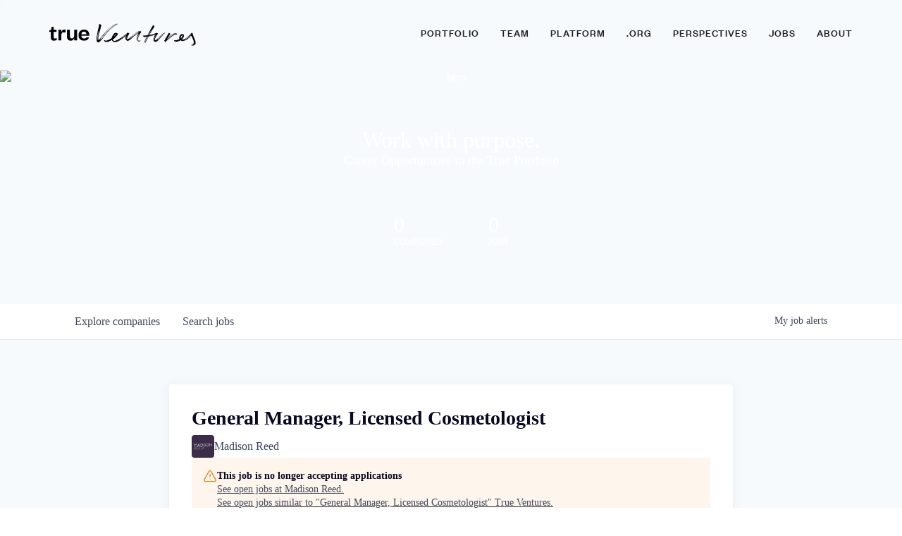

--- FILE ---
content_type: text/html; charset=utf-8
request_url: https://jobs.trueventures.com/companies/madison-reed/jobs/30219199-general-manager-licensed-cosmetologist
body_size: 19385
content:
<!DOCTYPE html><html lang="en"><head><link rel="shortcut icon" href="https://cdn.filestackcontent.com/t5ZzcYlGQqaSJz75kt2T" data-next-head=""/><title data-next-head="">General Manager, Licensed Cosmetologist @ Madison Reed | True Ventures Job Board</title><meta name="description" property="og:description" content="Search job openings across the True Ventures network." data-next-head=""/><meta charSet="utf-8" data-next-head=""/><meta name="viewport" content="initial-scale=1.0, width=device-width" data-next-head=""/><link rel="apple-touch-icon" sizes="180x180" href="https://cdn.filestackcontent.com/t5ZzcYlGQqaSJz75kt2T" data-next-head=""/><link rel="icon" type="image/png" sizes="32x32" href="https://cdn.filestackcontent.com/t5ZzcYlGQqaSJz75kt2T" data-next-head=""/><link rel="icon" type="image/png" sizes="16x16" href="https://cdn.filestackcontent.com/t5ZzcYlGQqaSJz75kt2T" data-next-head=""/><link rel="shortcut icon" href="https://cdn.filestackcontent.com/t5ZzcYlGQqaSJz75kt2T" data-next-head=""/><meta name="url" property="og:url" content="https://jobs.trueventures.com" data-next-head=""/><meta name="type" property="og:type" content="website" data-next-head=""/><meta name="title" property="og:title" content="True Ventures Job Board" data-next-head=""/><meta name="image" property="og:image" content="http://cdn.filepicker.io/api/file/ic2LBv6QLyJRtJthJtVa" data-next-head=""/><meta name="secure_url" property="og:image:secure_url" content="https://cdn.filepicker.io/api/file/ic2LBv6QLyJRtJthJtVa" data-next-head=""/><meta name="twitter:card" content="summary_large_image" data-next-head=""/><meta name="twitter:image" content="https://cdn.filepicker.io/api/file/ic2LBv6QLyJRtJthJtVa" data-next-head=""/><meta name="twitter:title" content="True Ventures Job Board" data-next-head=""/><meta name="twitter:description" content="Search job openings across the True Ventures network." data-next-head=""/><meta name="google-site-verification" content="CQNnZQRH0dvJgCqWABp64ULhLI69C53ULhWdJemAW_w" data-next-head=""/><script>!function(){var analytics=window.analytics=window.analytics||[];if(!analytics.initialize)if(analytics.invoked)window.console&&console.error&&console.error("Segment snippet included twice.");else{analytics.invoked=!0;analytics.methods=["trackSubmit","trackClick","trackLink","trackForm","pageview","identify","reset","group","track","ready","alias","debug","page","once","off","on","addSourceMiddleware","addIntegrationMiddleware","setAnonymousId","addDestinationMiddleware"];analytics.factory=function(e){return function(){if(window.analytics.initialized)return window.analytics[e].apply(window.analytics,arguments);var i=Array.prototype.slice.call(arguments);i.unshift(e);analytics.push(i);return analytics}};for(var i=0;i<analytics.methods.length;i++){var key=analytics.methods[i];analytics[key]=analytics.factory(key)}analytics.load=function(key,i){var t=document.createElement("script");t.type="text/javascript";t.async=!0;t.src="https://an.getro.com/analytics.js/v1/" + key + "/analytics.min.js";var n=document.getElementsByTagName("script")[0];n.parentNode.insertBefore(t,n);analytics._loadOptions=i};analytics._writeKey="VKRqdgSBA3lFoZSlbeHbrzqQkLPBcP7W";;analytics.SNIPPET_VERSION="4.16.1";
analytics.load("VKRqdgSBA3lFoZSlbeHbrzqQkLPBcP7W");

}}();</script><link rel="stylesheet" href="https://cdn-customers.getro.com/trueventures/style.react.css??v=f80046d2baa4aa4fd5bffc850b2a3375909e4605"/><link rel="preload" href="https://cdn.getro.com/assets/_next/static/css/b1414ae24606c043.css" as="style"/><link rel="stylesheet" href="https://cdn.getro.com/assets/_next/static/css/b1414ae24606c043.css" data-n-g=""/><noscript data-n-css=""></noscript><script defer="" nomodule="" src="https://cdn.getro.com/assets/_next/static/chunks/polyfills-42372ed130431b0a.js"></script><script id="jquery" src="https://ajax.googleapis.com/ajax/libs/jquery/3.6.0/jquery.min.js" defer="" data-nscript="beforeInteractive"></script><script src="https://cdn.getro.com/assets/_next/static/chunks/webpack-13401e6578afde49.js" defer=""></script><script src="https://cdn.getro.com/assets/_next/static/chunks/framework-a008f048849dfc11.js" defer=""></script><script src="https://cdn.getro.com/assets/_next/static/chunks/main-20184c2c7bd0fe0a.js" defer=""></script><script src="https://cdn.getro.com/assets/_next/static/chunks/pages/_app-52002506ec936253.js" defer=""></script><script src="https://cdn.getro.com/assets/_next/static/chunks/a86620fd-3b4606652f1c2476.js" defer=""></script><script src="https://cdn.getro.com/assets/_next/static/chunks/8230-afd6e299f7a6ae33.js" defer=""></script><script src="https://cdn.getro.com/assets/_next/static/chunks/4000-0acb5a82151cbee6.js" defer=""></script><script src="https://cdn.getro.com/assets/_next/static/chunks/9091-5cd776e8ee5ad3a3.js" defer=""></script><script src="https://cdn.getro.com/assets/_next/static/chunks/1637-66b68fc38bc6d10a.js" defer=""></script><script src="https://cdn.getro.com/assets/_next/static/chunks/3676-4975c339fc5bc499.js" defer=""></script><script src="https://cdn.getro.com/assets/_next/static/chunks/9358-87cc633cf780c23e.js" defer=""></script><script src="https://cdn.getro.com/assets/_next/static/chunks/9117-6f216abbf55ba8cd.js" defer=""></script><script src="https://cdn.getro.com/assets/_next/static/chunks/1446-b10012f4e22f3c87.js" defer=""></script><script src="https://cdn.getro.com/assets/_next/static/chunks/5355-7de2c819d8cad6ea.js" defer=""></script><script src="https://cdn.getro.com/assets/_next/static/chunks/9582-518ab6ebe5bdae78.js" defer=""></script><script src="https://cdn.getro.com/assets/_next/static/chunks/pages/companies/%5BcompanySlug%5D/jobs/%5BjobSlug%5D-9a484f2bf7b6c05f.js" defer=""></script><script src="https://cdn.getro.com/assets/_next/static/sFy2epgoHzjC0mIw-ELqy/_buildManifest.js" defer=""></script><script src="https://cdn.getro.com/assets/_next/static/sFy2epgoHzjC0mIw-ELqy/_ssgManifest.js" defer=""></script><meta name="sentry-trace" content="a0576c82f5fba75dafce49f4f2a44f51-1a46eb75fb646d48-0"/><meta name="baggage" content="sentry-environment=production,sentry-release=556251c452b10cc7b7bb587e4f99dbd356cfc43f,sentry-public_key=99c84790fa184cf49c16c34cd7113f75,sentry-trace_id=a0576c82f5fba75dafce49f4f2a44f51,sentry-org_id=129958,sentry-sampled=false,sentry-sample_rand=0.19467251595806756,sentry-sample_rate=0.033"/><style data-styled="" data-styled-version="5.3.11">.gVRrUK{box-sizing:border-box;margin:0;min-width:0;font-family:-apple-system,BlinkMacSystemFont,'Segoe UI','Roboto','Oxygen','Ubuntu','Cantarell','Fira Sans','Droid Sans','Helvetica Neue','sans-serif';font-weight:400;font-style:normal;font-size:16px;color:#3F495A;}/*!sc*/
.fyPcag{box-sizing:border-box;margin:0;min-width:0;background-color:#F7FAFC;min-height:100vh;-webkit-flex-direction:column;-ms-flex-direction:column;flex-direction:column;-webkit-align-items:stretch;-webkit-box-align:stretch;-ms-flex-align:stretch;align-items:stretch;}/*!sc*/
.dKubqp{box-sizing:border-box;margin:0;min-width:0;}/*!sc*/
.elbZCm{box-sizing:border-box;margin:0;min-width:0;width:100%;}/*!sc*/
.dFKghv{box-sizing:border-box;margin:0;min-width:0;box-shadow:0 1px 0 0 #e5e5e5;-webkit-flex-direction:row;-ms-flex-direction:row;flex-direction:row;width:100%;background-color:#ffffff;}/*!sc*/
.byBMUo{box-sizing:border-box;margin:0;min-width:0;max-width:100%;width:100%;margin-left:auto;margin-right:auto;}/*!sc*/
@media screen and (min-width:40em){.byBMUo{width:100%;}}/*!sc*/
@media screen and (min-width:65em){.byBMUo{width:1100px;}}/*!sc*/
.cyRTWj{box-sizing:border-box;margin:0;min-width:0;color:#4900FF;position:relative;-webkit-text-decoration:none;text-decoration:none;-webkit-transition:all ease 0.3s;transition:all ease 0.3s;text-transform:capitalize;-webkit-order:1;-ms-flex-order:1;order:1;padding-left:16px;padding-right:16px;padding-top:16px;padding-bottom:16px;font-size:16px;color:#3F495A;display:-webkit-box;display:-webkit-flex;display:-ms-flexbox;display:flex;-webkit-align-items:baseline;-webkit-box-align:baseline;-ms-flex-align:baseline;align-items:baseline;}/*!sc*/
@media screen and (min-width:40em){.cyRTWj{text-transform:capitalize;}}/*!sc*/
@media screen and (min-width:65em){.cyRTWj{text-transform:unset;}}/*!sc*/
.cyRTWj span{display:none;}/*!sc*/
.cyRTWj::after{content:'';position:absolute;left:0;right:0;bottom:0;height:0.125rem;background-color:#4900FF;opacity:0;-webkit-transition:opacity 0.3s;transition:opacity 0.3s;}/*!sc*/
.cyRTWj:hover{color:#3F495A;}/*!sc*/
.cyRTWj:active{background-color:#F7FAFC;-webkit-transform:scale(.94);-ms-transform:scale(.94);transform:scale(.94);}/*!sc*/
.cyRTWj.active{font-weight:600;color:#090925;}/*!sc*/
.cyRTWj.active::after{opacity:1;}/*!sc*/
@media screen and (min-width:40em){.cyRTWj{padding-left:16px;padding-right:16px;}}/*!sc*/
.ekJmTQ{box-sizing:border-box;margin:0;min-width:0;display:none;}/*!sc*/
@media screen and (min-width:40em){.ekJmTQ{display:none;}}/*!sc*/
@media screen and (min-width:65em){.ekJmTQ{display:inline-block;}}/*!sc*/
.hQFgTu{box-sizing:border-box;margin:0;min-width:0;color:#4900FF;position:relative;-webkit-text-decoration:none;text-decoration:none;-webkit-transition:all ease 0.3s;transition:all ease 0.3s;text-transform:capitalize;-webkit-order:0;-ms-flex-order:0;order:0;padding-left:16px;padding-right:16px;padding-top:16px;padding-bottom:16px;font-size:16px;color:#3F495A;display:-webkit-box;display:-webkit-flex;display:-ms-flexbox;display:flex;-webkit-align-items:baseline;-webkit-box-align:baseline;-ms-flex-align:baseline;align-items:baseline;}/*!sc*/
@media screen and (min-width:40em){.hQFgTu{text-transform:capitalize;}}/*!sc*/
@media screen and (min-width:65em){.hQFgTu{text-transform:unset;}}/*!sc*/
.hQFgTu span{display:none;}/*!sc*/
.hQFgTu::after{content:'';position:absolute;left:0;right:0;bottom:0;height:0.125rem;background-color:#4900FF;opacity:0;-webkit-transition:opacity 0.3s;transition:opacity 0.3s;}/*!sc*/
.hQFgTu:hover{color:#3F495A;}/*!sc*/
.hQFgTu:active{background-color:#F7FAFC;-webkit-transform:scale(.94);-ms-transform:scale(.94);transform:scale(.94);}/*!sc*/
.hQFgTu.active{font-weight:600;color:#090925;}/*!sc*/
.hQFgTu.active::after{opacity:1;}/*!sc*/
@media screen and (min-width:40em){.hQFgTu{padding-left:16px;padding-right:16px;}}/*!sc*/
.ioCEHO{box-sizing:border-box;margin:0;min-width:0;margin-left:auto;margin-right:16px;text-align:left;-webkit-flex-direction:column;-ms-flex-direction:column;flex-direction:column;-webkit-order:9999;-ms-flex-order:9999;order:9999;}/*!sc*/
@media screen and (min-width:40em){.ioCEHO{margin-right:16px;}}/*!sc*/
@media screen and (min-width:65em){.ioCEHO{margin-right:0;}}/*!sc*/
.iJaGyT{box-sizing:border-box;margin:0;min-width:0;position:relative;cursor:pointer;-webkit-transition:all ease 0.3s;transition:all ease 0.3s;border-radius:4px;font-size:16px;font-weight:500;display:-webkit-box;display:-webkit-flex;display:-ms-flexbox;display:flex;-webkit-tap-highlight-color:transparent;-webkit-align-items:center;-webkit-box-align:center;-ms-flex-align:center;align-items:center;font-family:-apple-system,BlinkMacSystemFont,'Segoe UI','Roboto','Oxygen','Ubuntu','Cantarell','Fira Sans','Droid Sans','Helvetica Neue','sans-serif';color:#3F495A;background-color:#FFFFFF;border-style:solid;border-color:#A3B1C2;border-width:1px;border:none;border-color:transparent;width:small;height:small;margin-top:8px;padding:8px 16px;padding-right:0;-webkit-align-self:center;-ms-flex-item-align:center;align-self:center;font-size:14px;}/*!sc*/
.iJaGyT:active{-webkit-transform:scale(.94);-ms-transform:scale(.94);transform:scale(.94);box-shadow:inset 0px 1.875px 1.875px rgba(0,0,0,0.12);}/*!sc*/
.iJaGyT:disabled{color:#A3B1C2;}/*!sc*/
.iJaGyT:hover{background-color:#F7FAFC;}/*!sc*/
.iJaGyT [role="progressbar"] > div > div{border-color:rgba(63,73,90,0.2);border-top-color:#090925;}/*!sc*/
@media screen and (min-width:40em){.iJaGyT{border-color:#A3B1C2;}}/*!sc*/
@media screen and (min-width:40em){.iJaGyT{padding-right:16px;}}/*!sc*/
.jUfIjB{box-sizing:border-box;margin:0;min-width:0;display:none;}/*!sc*/
@media screen and (min-width:40em){.jUfIjB{display:block;}}/*!sc*/
.iqghoL{box-sizing:border-box;margin:0;min-width:0;margin-left:auto !important;margin-right:auto !important;box-sizing:border-box;max-width:100%;position:static;z-index:1;margin-left:auto;margin-right:auto;width:100%;padding-top:0;padding-left:16px;padding-right:16px;padding-bottom:64px;}/*!sc*/
@media screen and (min-width:40em){.iqghoL{width:100%;}}/*!sc*/
@media screen and (min-width:65em){.iqghoL{width:1132px;}}/*!sc*/
.ebGWQq{box-sizing:border-box;margin:0;min-width:0;-webkit-box-pack:justify;-webkit-justify-content:space-between;-ms-flex-pack:justify;justify-content:space-between;margin-bottom:24px;-webkit-flex-direction:column;-ms-flex-direction:column;flex-direction:column;width:100%;}/*!sc*/
@media screen and (min-width:40em){.ebGWQq{-webkit-flex-direction:row;-ms-flex-direction:row;flex-direction:row;}}/*!sc*/
@media screen and (min-width:65em){.ebGWQq{-webkit-flex-direction:row;-ms-flex-direction:row;flex-direction:row;}}/*!sc*/
.dsHaKT{box-sizing:border-box;margin:0;min-width:0;gap:24px;-webkit-flex-direction:column;-ms-flex-direction:column;flex-direction:column;width:100%;}/*!sc*/
.iaKmHE{box-sizing:border-box;margin:0;min-width:0;font-size:28px;margin-bottom:8px;color:#090925;}/*!sc*/
.iKYCNv{box-sizing:border-box;margin:0;min-width:0;-webkit-column-gap:8px;column-gap:8px;cursor:pointer;-webkit-align-items:center;-webkit-box-align:center;-ms-flex-align:center;align-items:center;}/*!sc*/
.iKYCNv color{main:#3F495A;dark:#090925;subtle:#67738B;placeholder:#8797AB;link:#3F495A;link-accent:#4900FF;error:#D90218;}/*!sc*/
.hRzXmX{box-sizing:border-box;margin:0;min-width:0;width:32px;}/*!sc*/
.ijjZxr{box-sizing:border-box;margin:0;min-width:0;margin-bottom:16px;}/*!sc*/
.kGAAEy{box-sizing:border-box;margin:0;min-width:0;-webkit-flex-direction:column;-ms-flex-direction:column;flex-direction:column;gap:8px;}/*!sc*/
.dkjSzf{box-sizing:border-box;margin:0;min-width:0;font-weight:600;font-size:14px;color:#090925;}/*!sc*/
.eRlSKr{box-sizing:border-box;margin:0;min-width:0;color:#3F495A!important;font-weight:500;}/*!sc*/
.lhPfhV{box-sizing:border-box;margin:0;min-width:0;-webkit-column-gap:8px;column-gap:8px;-webkit-box-pack:justify;-webkit-justify-content:space-between;-ms-flex-pack:justify;justify-content:space-between;}/*!sc*/
.hQNFTd{box-sizing:border-box;margin:0;min-width:0;row-gap:8px;-webkit-flex-direction:column;-ms-flex-direction:column;flex-direction:column;}/*!sc*/
.fLzXDu{box-sizing:border-box;margin:0;min-width:0;font-size:14px;color:#67738B;}/*!sc*/
.crBMPy{box-sizing:border-box;margin:0;min-width:0;margin-top:40px;}/*!sc*/
.crBMPy li:not(:last-child){margin-bottom:8px;}/*!sc*/
.crBMPy p,.crBMPy span,.crBMPy div,.crBMPy li,.crBMPy ol,.crBMPy ul{color:#3F495A;font-size:16px!important;line-height:140%!important;margin:0 auto 16px;}/*!sc*/
.crBMPy h1,.crBMPy h2,.crBMPy h3,.crBMPy h4,.crBMPy h5,.crBMPy h6{color:#090925;}/*!sc*/
.crBMPy h4,.crBMPy h5,.crBMPy h6{font-size:16px;margin:0 auto 16px;}/*!sc*/
.crBMPy h1:not(:first-child){font-size:24px;margin:48px auto 16px;}/*!sc*/
.crBMPy h2:not(:first-child){font-size:20px;margin:32px auto 16px;}/*!sc*/
.crBMPy h3:not(:first-child){font-size:18px;margin:24px auto 16px;}/*!sc*/
.crBMPy ul{padding:0 0 0 32px;}/*!sc*/
.crBMPy a{color:#3F495A !important;}/*!sc*/
.iIGtVd{box-sizing:border-box;margin:0;min-width:0;max-width:600px;margin:0 auto;}/*!sc*/
.friAmK{box-sizing:border-box;margin:0;min-width:0;padding-bottom:40px;margin-top:40px;}/*!sc*/
.bOyPTM{box-sizing:border-box;margin:0;min-width:0;gap:40px;margin-top:40px;-webkit-align-items:center;-webkit-box-align:center;-ms-flex-align:center;align-items:center;-webkit-box-pack:justify;-webkit-justify-content:space-between;-ms-flex-pack:justify;justify-content:space-between;-webkit-flex-direction:column;-ms-flex-direction:column;flex-direction:column;}/*!sc*/
@media screen and (min-width:40em){.bOyPTM{-webkit-flex-direction:row;-ms-flex-direction:row;flex-direction:row;}}/*!sc*/
.kkTXM{box-sizing:border-box;margin:0;min-width:0;-webkit-text-decoration-line:underline;text-decoration-line:underline;cursor:pointer;display:block;text-align:center;color:#3F495A !important;font-size:14px;line-height:22px;}/*!sc*/
.fIUOoG{box-sizing:border-box;margin:0;min-width:0;justify-self:flex-end;margin-top:auto;-webkit-flex-direction:row;-ms-flex-direction:row;flex-direction:row;width:100%;background-color:transparent;padding-top:32px;padding-bottom:32px;}/*!sc*/
.Jizzq{box-sizing:border-box;margin:0;min-width:0;width:100%;margin-left:auto;margin-right:auto;-webkit-flex-direction:column;-ms-flex-direction:column;flex-direction:column;text-align:center;}/*!sc*/
@media screen and (min-width:40em){.Jizzq{width:1100px;}}/*!sc*/
.fONCsf{box-sizing:border-box;margin:0;min-width:0;color:#4900FF;-webkit-align-self:center;-ms-flex-item-align:center;align-self:center;margin-bottom:16px;color:#090925;width:120px;}/*!sc*/
.bfORaf{box-sizing:border-box;margin:0;min-width:0;color:currentColor;width:100%;height:auto;}/*!sc*/
.gkPOSa{box-sizing:border-box;margin:0;min-width:0;-webkit-flex-direction:row;-ms-flex-direction:row;flex-direction:row;-webkit-box-pack:center;-webkit-justify-content:center;-ms-flex-pack:center;justify-content:center;-webkit-flex-wrap:wrap;-ms-flex-wrap:wrap;flex-wrap:wrap;}/*!sc*/
.hDtUlk{box-sizing:border-box;margin:0;min-width:0;-webkit-appearance:none;-moz-appearance:none;appearance:none;display:inline-block;text-align:center;line-height:inherit;-webkit-text-decoration:none;text-decoration:none;font-size:inherit;padding-left:16px;padding-right:16px;padding-top:8px;padding-bottom:8px;color:#ffffff;background-color:#4900FF;border:none;border-radius:4px;padding-left:8px;padding-right:8px;font-size:16px;position:relative;z-index:2;cursor:pointer;-webkit-transition:all ease 0.3s;transition:all ease 0.3s;border-radius:4px;font-weight:500;display:-webkit-box;display:-webkit-flex;display:-ms-flexbox;display:flex;-webkit-tap-highlight-color:transparent;-webkit-align-items:center;-webkit-box-align:center;-ms-flex-align:center;align-items:center;font-family:-apple-system,BlinkMacSystemFont,'Segoe UI','Roboto','Oxygen','Ubuntu','Cantarell','Fira Sans','Droid Sans','Helvetica Neue','sans-serif';color:#3F495A;background-color:transparent;border-style:solid;border-color:#A3B1C2;border-width:1px;border:none;-webkit-box-pack:unset;-webkit-justify-content:unset;-ms-flex-pack:unset;justify-content:unset;-webkit-text-decoration:none;text-decoration:none;white-space:nowrap;margin-right:16px;padding:0;color:#67738B;padding-top:4px;padding-bottom:4px;font-size:12px;}/*!sc*/
.hDtUlk:active{-webkit-transform:scale(.94);-ms-transform:scale(.94);transform:scale(.94);box-shadow:inset 0px 1.875px 1.875px rgba(0,0,0,0.12);}/*!sc*/
.hDtUlk:disabled{color:#A3B1C2;}/*!sc*/
.hDtUlk:hover{-webkit-text-decoration:underline;text-decoration:underline;}/*!sc*/
.hDtUlk [role="progressbar"] > div > div{border-color:rgba(63,73,90,0.2);border-top-color:#090925;}/*!sc*/
data-styled.g1[id="sc-aXZVg"]{content:"gVRrUK,fyPcag,dKubqp,elbZCm,dFKghv,byBMUo,cyRTWj,ekJmTQ,hQFgTu,ioCEHO,iJaGyT,jUfIjB,iqghoL,ebGWQq,dsHaKT,iaKmHE,iKYCNv,hRzXmX,ijjZxr,kGAAEy,dkjSzf,eRlSKr,lhPfhV,hQNFTd,fLzXDu,crBMPy,iIGtVd,friAmK,bOyPTM,kkTXM,fIUOoG,Jizzq,fONCsf,bfORaf,gkPOSa,hDtUlk,"}/*!sc*/
.fteAEG{display:-webkit-box;display:-webkit-flex;display:-ms-flexbox;display:flex;}/*!sc*/
data-styled.g2[id="sc-gEvEer"]{content:"fteAEG,"}/*!sc*/
.flWBVF{box-sizing:border-box;margin:0;min-width:0;container-type:inline-size;container-name:hero;}/*!sc*/
.iCvFnQ{box-sizing:border-box;margin:0;min-width:0;position:relative;background-size:cover;background-position:center center;text-align:center;padding-top:32px;padding-bottom:32px;color:#ffffff;}/*!sc*/
@media (min-width:480px){.iCvFnQ{padding:calc(10 * 0.5rem) 0;}}/*!sc*/
.iFoJuC{box-sizing:border-box;margin:0;min-width:0;object-fit:cover;width:100%;height:100%;position:absolute;left:0;top:0;}/*!sc*/
.cmDbPT{box-sizing:border-box;margin:0;min-width:0;margin-left:auto !important;margin-right:auto !important;box-sizing:border-box;max-width:100%;position:relative;z-index:3;margin-left:auto;margin-right:auto;width:100%;padding-top:0;padding-left:16px;padding-right:16px;}/*!sc*/
@media screen and (min-width:40em){.cmDbPT{width:100%;}}/*!sc*/
@media screen and (min-width:65em){.cmDbPT{width:1132px;}}/*!sc*/
.bsENgY{box-sizing:border-box;margin:0;min-width:0;max-width:900px;position:relative;text-align:center;font-size:18px;font-weight:500;font-family:inherit;margin-left:auto;margin-right:auto;margin-top:0;margin-bottom:0;color:inherit;}/*!sc*/
@media screen and (min-width:40em){.bsENgY{font-size:32px;}}/*!sc*/
.pKjCT{box-sizing:border-box;margin:0;min-width:0;position:relative;font-weight:300;font-style:italic;color:inherit;font-size:16px;margin-top:16px;margin-left:auto;margin-right:auto;margin-bottom:0;}/*!sc*/
.pKjCT:first-child{margin-top:0;}/*!sc*/
@media screen and (min-width:40em){.pKjCT{font-size:18px;}}/*!sc*/
.gwmNXr{box-sizing:border-box;margin:0;min-width:0;}/*!sc*/
.fmUVIp{box-sizing:border-box;margin:0;min-width:0;-webkit-box-pack:center;-webkit-justify-content:center;-ms-flex-pack:center;justify-content:center;-webkit-align-items:center;-webkit-box-align:center;-ms-flex-align:center;align-items:center;}/*!sc*/
.fmUVIp:not(:first-child){margin-top:32px;}/*!sc*/
@media screen and (min-width:40em){.fmUVIp:not(:first-child){margin-top:64px;}}/*!sc*/
@media screen and (min-width:65em){.fmUVIp:not(:first-child){margin-top:64px;}}/*!sc*/
.HtwpK{box-sizing:border-box;margin:0;min-width:0;max-width:300px;}/*!sc*/
.eOOXFH{box-sizing:border-box;margin:0;min-width:0;-webkit-box-pack:space-around;-webkit-justify-content:space-around;-ms-flex-pack:space-around;justify-content:space-around;margin-top:0;}/*!sc*/
.fbDqWI{box-sizing:border-box;margin:0;min-width:0;padding-right:64px;}/*!sc*/
.izkFvz{box-sizing:border-box;margin:0;min-width:0;-webkit-flex-direction:column;-ms-flex-direction:column;flex-direction:column;text-align:left;padding-right:64px;}/*!sc*/
.jZIqdX{box-sizing:border-box;margin:0;min-width:0;font-size:20px;font-weight:500;}/*!sc*/
@media screen and (min-width:40em){.jZIqdX{font-size:30px;}}/*!sc*/
.erBpup{box-sizing:border-box;margin:0;min-width:0;text-transform:uppercase;font-size:12px;}/*!sc*/
.mcBfM{box-sizing:border-box;margin:0;min-width:0;-webkit-flex-direction:column;-ms-flex-direction:column;flex-direction:column;text-align:left;}/*!sc*/
.eBWkFz{box-sizing:border-box;margin:0;min-width:0;padding:32px;box-shadow:0px 1px 2px 0px rgba(27,36,50,0.04),0px 1px 16px 0px rgba(27,36,50,0.06);border-radius:4px;background-color:#FFFFFF;margin-left:auto;margin-right:auto;width:100%;-webkit-flex-direction:column;-ms-flex-direction:column;flex-direction:column;padding-left:16px;padding-right:16px;margin-top:64px;max-width:800px;margin-left:auto;margin-right:auto;}/*!sc*/
@media screen and (min-width:40em){.eBWkFz{padding-left:32px;padding-right:32px;}}/*!sc*/
.jBogQf{box-sizing:border-box;margin:0;min-width:0;position:relative;width:100%;-webkit-align-items:start;-webkit-box-align:start;-ms-flex-align:start;align-items:start;}/*!sc*/
.ddKpAl{box-sizing:border-box;margin:0;min-width:0;-webkit-flex:1 1;-ms-flex:1 1;flex:1 1;}/*!sc*/
.VWXkL{box-sizing:border-box;margin:0;min-width:0;position:relative;font-weight:500;color:#3F495A;height:100%;width:100%;border-radius:4px;}/*!sc*/
.cVYRew{box-sizing:border-box;margin:0;min-width:0;max-width:100%;height:auto;border-radius:4px;overflow:hidden;object-fit:contain;width:100%;height:100%;}/*!sc*/
.hPknKP{box-sizing:border-box;margin:0;min-width:0;background-color:#FEF5EC;text-align:left;-webkit-align-items:flex-start;-webkit-box-align:flex-start;-ms-flex-align:flex-start;align-items:flex-start;-webkit-flex:0 0 auto;-ms-flex:0 0 auto;flex:0 0 auto;padding:16px;border-radius:4px;line-height:1.4;gap:16px;}/*!sc*/
.jDfdPi{box-sizing:border-box;margin:0;min-width:0;height:20px;width:20px;}/*!sc*/
.kgAlEH{box-sizing:border-box;margin:0;min-width:0;color:#DE7B02;-webkit-align-items:center;-webkit-box-align:center;-ms-flex-align:center;align-items:center;-webkit-flex:0 0 auto;-ms-flex:0 0 auto;flex:0 0 auto;}/*!sc*/
.cYMjnh{box-sizing:border-box;margin:0;min-width:0;font-weight:500;font-size:14px;color:#3F495A;}/*!sc*/
.exMvxQ{box-sizing:border-box;margin:0;min-width:0;-webkit-text-decoration:none;text-decoration:none;color:currentColor;width:100%;height:auto;}/*!sc*/
data-styled.g3[id="sc-eqUAAy"]{content:"flWBVF,iCvFnQ,iFoJuC,cmDbPT,bsENgY,pKjCT,gwmNXr,fmUVIp,HtwpK,eOOXFH,fbDqWI,izkFvz,jZIqdX,erBpup,mcBfM,eBWkFz,jBogQf,ddKpAl,VWXkL,cVYRew,hPknKP,jDfdPi,kgAlEH,cYMjnh,exMvxQ,"}/*!sc*/
.gQycbC{display:-webkit-box;display:-webkit-flex;display:-ms-flexbox;display:flex;}/*!sc*/
data-styled.g4[id="sc-fqkvVR"]{content:"gQycbC,"}/*!sc*/
</style></head><body id="main-wrapper" class="custom-design-trueventures"><div id="root"></div><div id="__next"><div class="sc-aXZVg gVRrUK"><div class="" style="position:fixed;top:0;left:0;height:2px;background:transparent;z-index:99999999999;width:100%"><div class="" style="height:100%;background:#4900FF;transition:all 500ms ease;width:0%"><div style="box-shadow:0 0 10px #4900FF, 0 0 10px #4900FF;width:5%;opacity:1;position:absolute;height:100%;transition:all 500ms ease;transform:rotate(3deg) translate(0px, -4px);left:-10rem"></div></div></div><div id="wlc-main" class="sc-aXZVg sc-gEvEer fyPcag fteAEG network-container"><div data-testid="custom-header" id="trueventures-custom-header" class="sc-aXZVg dKubqp trueventures-custom-part"><div id="app" class="cd_wrapper">
  <div class="bCvHWqXxGx">
    <header class="_1ghoKKJozk">
      <div class="_221YEJjC_t"></div>
      <div class="_38GougRNE8">
        <div class="_2K6rwItM7L">
          <a class="_1lZ2xmkzul" href="https://trueventures.com/">
            <img class="_2OkMYzlOrP" src="https://cdn-customers.getro.com/trueventures/images/73e3afb5b3b0d267e0da4c6174e51ef0.png"
              alt="True Ventures" />
          </a>
          <button class="gVb7RkMgLV" type="button">
            <span class="OWUba6qdEC">
              <span class="mlzN0ShPLm"></span>
              <span class="mlzN0ShPLm"></span>
              <span class="mlzN0ShPLm"></span>
            </span>
          </button>
          <div class="_19-42oRoSL">
            <div class="_2f65kj6OQw">
              <a class="_1lZ2xmkzul" href="https://trueventures.com/">
                <img class="_2OkMYzlOrP _36bHctHSA2"
                  src="https://cdn-customers.getro.com/trueventures/images/8fdb3dfb56c9dc7d33fbb49e152265f0.png" alt="True Ventures" />
              </a>
            </div>
            <nav class="_2mobGmXDrw _31NHkXwuaR">
              <ul class="_19wKOB0BVZ">
                <li class="uAXREv9OZf"><a class="_1FUoF0TMSE" aria-current="false" match="[object Object]"
                    history="[object Object]" staticcontext="[object Object]" href="https://trueventures.com/portfolio">Portfolio</a></li>
                <li class="uAXREv9OZf"><a class="_1FUoF0TMSE" aria-current="false" match="[object Object]"
                    history="[object Object]" staticcontext="[object Object]" href="https://trueventures.com/team">Team</a></li>
                <li class="uAXREv9OZf"><a class="_1FUoF0TMSE" aria-current="false" match="[object Object]"
                    history="[object Object]" staticcontext="[object Object]" href="https://trueventures.com/true-platform">Platform</a></li>
                <li class="uAXREv9OZf"><a class="_1FUoF0TMSE" aria-current="false" match="[object Object]"
                    history="[object Object]" staticcontext="[object Object]" href="https://trueventures.com/org">.ORG</a></li>
                <li class="uAXREv9OZf">
                  <div class="_1FUoF0TMSE">
                    <div class="_2kpeAaC-5b"><span>Perspectives</span>
                      <div class="_2LX9U94dBg">
                        <div class="_2tpAwiqu41"><a aria-current="false" match="[object Object]"
                            history="[object Object]" staticcontext="[object Object]" href="https://trueventures.com/blog">Blog</a><a
                            class="active" aria-current="true" match="[object Object]" history="[object Object]"
                            staticcontext="[object Object]" href="https://trueventures.com/">Newsletter</a><a aria-current="false"
                            match="[object Object]" history="[object Object]" staticcontext="[object Object]"
                            href="https://trueventures.com/true-learning">Learnings</a></div>
                      </div>
                    </div>
                  </div>
                </li>
                <li class="uAXREv9OZf"><a href="https://jobs.trueventures.com/" target="_blank" class="_1FUoF0TMSE"
                    match="[object Object]" location="[object Object]" history="[object Object]"
                    staticcontext="[object Object]">Jobs</a></li>
                <li class="uAXREv9OZf"><a class="_1FUoF0TMSE" aria-current="false" match="[object Object]"
                    history="[object Object]" staticcontext="[object Object]" href="https://trueventures.com/about">About</a></li>
              </ul>
            </nav>
            <div class="_3XBoW0qVax">
              <ul class="_2m7MJDU7ig _38pZT8ha5U">
                <li>
                  <a class="Qac3l4xKgd" href="https://twitter.com/trueventures" target="_blank">Twitter</a>
                </li>
                <li>
                  <a class="Qac3l4xKgd" href="https://facebook.com/trueventures" target="_blank">Facebook</a>
                </li>
                <li>
                  <a class="Qac3l4xKgd" href="https://instagram.com/trueventures" target="_blank">Instagram</a>
                </li>
              </ul>
            </div>
          </div>
          <div class="e9xW5ZScVz"></div>
        </div>
      </div>
    </header>
  </div>
</div>

</div><div width="1" class="sc-aXZVg elbZCm"><div class="sc-eqUAAy flWBVF job-board-hero"><div data-testid="default-hero" color="white" class="sc-eqUAAy iCvFnQ network-hero"><img alt="hero" sx="[object Object]" loading="lazy" decoding="async" data-nimg="fill" class="sc-eqUAAy iFoJuC" style="position:absolute;height:100%;width:100%;left:0;top:0;right:0;bottom:0;color:transparent" src="https://cdn.filepicker.io/api/file/9NbYM4DzT1ijuJaKMBAg"/><div width="1,1,1132px" class="sc-eqUAAy cmDbPT container custom-design-trueventures" data-testid="container"><h2 class="sc-eqUAAy bsENgY job-tagline" data-testid="tagline" font-size="3,32px" font-weight="medium" font-family="inherit" color="inherit">Work with purpose.</h2><div data-testid="subtitle" class="sc-eqUAAy pKjCT subtitle" font-weight="default" font-style="italic" color="inherit" font-size="2,3"><span class="sc-eqUAAy gwmNXr">Career Opportunities in the True Portfolio</span></div><div class="sc-eqUAAy sc-fqkvVR fmUVIp gQycbC network-intro" data-testid="network-info"><div class="sc-eqUAAy HtwpK info"><div data-testid="number-wrapper" class="sc-eqUAAy sc-fqkvVR eOOXFH gQycbC stats job-number-wrapper"><div class="sc-eqUAAy sc-fqkvVR izkFvz gQycbC sc-eqUAAy fbDqWI job-org-count" data-testid="org-count"><div font-size="4,30px" font-weight="medium" class="sc-eqUAAy jZIqdX number"></div><div font-size="0" class="sc-eqUAAy erBpup text">companies</div></div><div class="sc-eqUAAy sc-fqkvVR mcBfM gQycbC sc-eqUAAy gwmNXr" data-testid="job-count"><div font-size="4,30px" font-weight="medium" class="sc-eqUAAy jZIqdX number"></div><div font-size="0" class="sc-eqUAAy erBpup text">Jobs</div></div></div></div></div></div></div></div><div id="content"><div data-testid="navbar" width="1" class="sc-aXZVg sc-gEvEer dFKghv fteAEG"><div width="1,1,1100px" class="sc-aXZVg sc-gEvEer byBMUo fteAEG"><a href="/jobs" class="sc-aXZVg cyRTWj theme_only " font-size="2" color="text.main" display="flex"><div display="none,none,inline-block" class="sc-aXZVg ekJmTQ">Search </div>jobs</a><a href="/companies" class="sc-aXZVg hQFgTu theme_only " font-size="2" color="text.main" display="flex"><div display="none,none,inline-block" class="sc-aXZVg ekJmTQ">Explore </div>companies</a><div order="9999" class="sc-aXZVg sc-gEvEer ioCEHO fteAEG"><div class="sc-aXZVg sc-gEvEer iJaGyT fteAEG theme_only" data-testid="my-job-alerts-button" font-size="14px">My <span class="sc-aXZVg jUfIjB">job </span>alerts</div></div></div></div><div width="1,1,1132px" data-testid="container" class="sc-aXZVg iqghoL"><script data-testid="job-ldjson" type="application/ld+json" async="">{"@context":"https://schema.org/","@type":"JobPosting","title":"General Manager, Licensed Cosmetologist","description":"<p><strong>General Manager, Hair Color Bar</strong></p><p><span>Madison Reed’s Hair Color Bar General Managers are entrepreneurial leaders who deliver exceptional client experiences, while inspiring the team of Shift Leads, Colorists and Associate Colorists by seeking out and using ideas and insights from diverse sources and individuals to best meet the clients’ needs. The Madison Reed Hair Color Bar General Manager will establish the roadmap of success for their respective Hair Color Bar within Madison Reed operational best practices and guidelines. </span></p><p><strong>What you’ll do:</strong></p><ul> <li>Manages, guides, and coaches the Hair Color Bar team on a daily basis.</li> <li>Achieves monthly sales &amp; business goals and other leading Key Performance Indicators (KPI's).</li> <li>Manages employee schedules based on forecasts and business needs.</li> <li>Manages labor and hours budgets based on forecasts and business trends.</li> <li>Engages with clients to deliver a distinct and delightful client experience, mapped to their diverse needs, resulting in future client engagement with the Hair Color Bar</li> <li>Actively works in all positions including Colorist and Associate Colorist, providing services.</li> <li>Support recruitment and networking efforts in partnership with talent acquisition to identify new team members.</li> <li> Develop team members within their respective hubs to reflect the diverse customers, partners, and employee populations.</li> <li>Coaches and develops team members to ensure the highest level of team culture, client satisfaction, and Hair Color Bar performance through aligning individuals’ unique talents and abilities with the most relevant responsibilities.</li> <li>Resolves and follows up on all client service issues in a timely manner for all Hair Color Bar services, including client survey comments (NPS) and client satisfaction survey (CSAT)</li> <li>Guarantees the organization and standards of each Hair Color Bar including retail and sales displays are within company guidelines.</li> <li>Confirms all company assets are accounted for and maintained, including but not limited to; Madison Reed inventory, iPads, security cameras and phones.</li> <li>Utilizes all Madison Reed systems to efficiently manage the business and drives retail and service sales including service capacity, digital waitlist and buy online pick up in store (BOPIS)</li> <li>Work a variety of shifts to support business initiatives working various shifts such as evenings, weekends and holidays as needed.</li> </ul><p><strong>Who you are:</strong></p><ul> <li><span>Active cosmetology license - Must be licensed in the state in which you are applying</span></li> <li><span>2 years of salon &amp; retail experience</span></li> <li><span>2+ years of operational management experience, with 2+ years of experience working in a service-oriented business</span></li> <li><span>Strong level of technical proficiency and proven track record of key operational performance metrics</span></li> </ul><p><span>By applying for this job, I agree to receive text (SMS) messages, including via autodialer, related to my application and, if I am hired, to my employment and Madison Reed business. Message and data rates may apply. Text \"STOP\" at any time to cancel.</span></p><p><strong>Physical Demands:</strong></p><p><span>While performing the duties of this position, team members will regularly stand/walk for 4 consecutive hours or more at a time; regularly bend and twist at the waist, manipulate fingers and hands, bend wrists and arms, reach with hands and arms, speak, see, hear, and lift/move up to 3 pounds. May on occasion sit, kneel, stoop, crouch, and lift/push/pull up to 20 pounds.</span></p><p><strong>Big on Benefits </strong></p><p><em><span>The Perks? Glad you asked...</span></em></p><ul> <li><span>Comprehensive Medical, Dental, and Vision Benefits </span></li> <li><span>Generous Paid Time Off program</span></li> <li><span>Company Paid Short and Long Term Disability and Life Insurance</span></li> <li><span>100% Company Paid Mental Health Benefits through Talkspace</span></li> <li><span>HSA Employer Contributions and FSA Options</span></li> <li><span>Parental Leave</span></li> <li><span>401k Participation</span></li> <li><span>Learning and Education Programs</span></li> <li><span>Madison Reed Gratis + Discounts on Hair Color Bar Services and Products</span></li> <li><span>Company Sponsored Events + Surprise and Delights</span></li> <li><span>But wait, there’s more…</span></li> </ul><p><strong>We are Madison Reed.</strong></p><p><span>We’re disrupting a $50 billion industry.</span></p><p><span>Since 2013, we’ve offered our clients the option to truly own their beauty with a revolutionary choice—your place or ours? Home or Hair Color Bar? Our professional hair color is truly omnichannel, with the option to order or subscribe through our website, pick up in-store at our Hair Color Bars, or make an appointment at one of our Hair Color Bar locations. At our Hair Color Bars, clients can choose from a variety of color services from licensed cosmetologists—permanent hair color, roots only, hair gloss, highlights, blowout services and more. With our men’s line launched in 2020, we’re shaking up the $50 billion hair care industry with products that continue to raise the bar for doing hair at home.</span></p><p><strong>We live our values.</strong></p><p><span>Here at our San Francisco headquarters and in every Hair Color Bar, we truly live our values—Love, Joy, Courage, Responsibility, and Trust. Our values inform everything we do, from how we treat our clients to how we treat every member of our fast-growing team. Our founder &amp; CEO, Amy Errett, has fostered a one-of-a-kind culture based on transparency, accountability, and fun; where diversity and inclusion are of utmost importance and every team member feels supported to succeed.</span></p><p><strong>We are hair color that breaks the rules.</strong></p><p><span>Our commitment to the ultimate client experience, paired with our dedication to product innovation and the latest beauty technology, has attracted a devoted, consistently-growing base of fans, converts, and color evangelists. We love what we do—and it shows.</span></p><p><span>Join us in our mission to live life colorfully and make personal care more personal.</span></p><p><strong>ALERT:</strong><span> We are aware of a scam whereby imposters are posing as employees from Madison Reed. Beware of anyone requesting financial or personal information.</span></p><p><span>At Madison Reed, we take pride in creating a best-in-class candidate experience. During the recruitment process, no recruiter or employee will request financial or personal information (Social Security Number, credit card, driver’s license, or bank information, etc.) from you via text or email. If you are suspicious of a job posting or job-related email mentioning Madison Reed, let us know by contacting us at hiring@madison-reed.com</span></p><p><strong>Information for Recruiters: </strong><span>Madison Reed only accepts resumes directly from candidates. Madison Reed does not accept unsolicited resumes from staffing vendors, including recruitment agencies and/or search firms, and does not pay fees to any such vendors for any unsolicited resumes.</span></p><p><em><span>Madison Reed is proud to be an Equal Opportunity Employer. We do not discriminate on the basis of race, color, ancestry, national origin, religion or religious creed, mental or physical disability, medical condition, genetic information, sex (including pregnancy, childbirth and related medical conditions), sexual orientation, gender identity, gender expression, age, marital status, military or veteran status, citizenship, or other characteristics protected by state or federal law or local ordinance. Madison Reed has a zero tolerance for discrimination, racism, xenophobia or misogyny in any form in our workplace. We strive to create a workplace where everyone feels empowered to bring their full, authentic selves to work every day.</span></em></p><p><em><span>Pursuant to the San Francisco, Los Angeles, and New York City Fair Chance Ordinance, we will consider for employment qualified applicants with arrest and conviction records.</span></em></p>","datePosted":"2023-09-28T20:12:43.149Z","validThrough":"2023-12-06","employmentType":[],"hiringOrganization":{"@type":"Organization","name":"Madison Reed","description":"We’re disrupting a $50 billion industry.\n\nSince 2013, we’ve offered our clients the option to truly own their beauty with a revolutionary choice—your place or ours? At-home hair color or hair color bar services? Our business is truly omnichannel, with the option to order or subscribe through our website, pick up in store at our hair color bars, or make an appointment at one of our hair color bar locations. At our hair color bars, clients can choose from a variety of color services from licensed cosmetologists—permanent hair color, roots only, hair gloss, highlights, and more. With the launch of our men’s line in 2020, we’re shaking up the $50 billion hair care industry with products that continue to raise the bar for doing your own hair at home.\n\nWe live our values.\n\nHere at our San Francisco headquarters and in every hair color bar nationwide, we truly live our values—love, joy, courage, responsibility, and trust. Our values inform everything we do, from how we treat our clients to how we treat every member of our fast-growing team. Our Founder & CEO, Amy Errett, has fostered a one-of-a-kind culture based on transparency, accountability, and fun; where diversity and inclusion are of utmost importance and every team member feels supported to succeed.\n\nWe are hair color that breaks the rules.\n\nOur commitment to the ultimate client experience, paired with our dedication to product innovation and the latest beauty technology, has attracted a devoted, consistently growing base of fans, converts, and color evangelists. We love what we do—and it shows.\n\nJoin us in our mission to live life colorfully and make personal care more personal.","numberOfEmployees":300,"address":[{"address":{"@type":"PostalAddress","addressLocality":"United States"}},{"address":{"@type":"PostalAddress","addressLocality":"San Francisco, CA, USA"}}],"sameAs":"https://madison-reed.com","url":"https://madison-reed.com","logo":"https://cdn.getro.com/companies/4bb0679f-1189-45c3-805f-91e1fa16edcd-1761875267","keywords":"Cosmetics, Wellness and Beauty"},"jobLocation":{"@type":"Place","address":{"@type":"PostalAddress","addressLocality":"Scottsdale, AZ, USA"}},"baseSalary":{"@type":"MonetaryAmount","currency":null,"value":{"@type":"QuantitativeValue","minValue":null,"maxValue":null,"unitText":"PERIOD_NOT_DEFINED"}}}</script><div width="100%" data-testid="edit-box" class="sc-eqUAAy eBWkFz"><div data-testid="content" width="1" class="sc-eqUAAy sc-fqkvVR jBogQf gQycbC"><div class="sc-eqUAAy ddKpAl"><div width="100%" class="sc-aXZVg sc-gEvEer ebGWQq fteAEG"><div width="100%" class="sc-aXZVg sc-gEvEer dsHaKT fteAEG"><div width="100%" class="sc-aXZVg elbZCm"><h2 font-size="28px" color="text.dark" class="sc-aXZVg iaKmHE">General Manager, Licensed Cosmetologist</h2><div color="text" class="sc-aXZVg sc-gEvEer iKYCNv fteAEG"><div width="32" class="sc-aXZVg hRzXmX"><div data-testid="profile-picture" class="sc-eqUAAy sc-fqkvVR VWXkL gQycbC"><img data-testid="image" src="https://cdn.getro.com/companies/4bb0679f-1189-45c3-805f-91e1fa16edcd-1761875267" alt="Madison Reed" class="sc-eqUAAy cVYRew"/></div></div><p class="sc-aXZVg dKubqp">Madison Reed</p></div></div><div class="sc-aXZVg ijjZxr"><div class="sc-eqUAAy sc-fqkvVR hPknKP gQycbC"><div color="warning" class="sc-eqUAAy sc-fqkvVR kgAlEH gQycbC"><svg xmlns="http://www.w3.org/2000/svg" width="20px" height="20px" viewBox="0 0 24 24" fill="none" stroke="currentColor" stroke-width="1.5" stroke-linecap="round" stroke-linejoin="round" class="sc-eqUAAy jDfdPi sc-eqUAAy jDfdPi" aria-hidden="true" data-testid="icon-warning"><path d="m21.73 18-8-14a2 2 0 0 0-3.48 0l-8 14A2 2 0 0 0 4 21h16a2 2 0 0 0 1.73-3Z"></path><line x1="12" x2="12" y1="9" y2="13"></line><line x1="12" x2="12.01" y1="17" y2="17"></line></svg></div><div color="text.main" class="sc-eqUAAy cYMjnh"><div class="sc-aXZVg sc-gEvEer kGAAEy fteAEG"><P font-weight="600" font-size="14px" color="text.dark" class="sc-aXZVg dkjSzf">This job is no longer accepting applications</P><a href="/companies/madison-reed#content" class="sc-aXZVg eRlSKr">See open jobs at <!-- -->Madison Reed<!-- -->.</a><a href="/jobs?q=General%20Manager,%20Licensed%20Cosmetologist" class="sc-aXZVg eRlSKr">See open jobs similar to &quot;<!-- -->General Manager, Licensed Cosmetologist<!-- -->&quot; <!-- -->True Ventures<!-- -->.</a></div></div></div></div><div class="sc-aXZVg sc-gEvEer lhPfhV fteAEG"><div class="sc-aXZVg sc-gEvEer hQNFTd fteAEG"><div class="sc-aXZVg dKubqp">Operations<!-- --> <!-- --> </div><div class="sc-aXZVg dKubqp">Scottsdale, AZ, USA</div><div font-size="14px" color="text.subtle" class="sc-aXZVg fLzXDu">Posted<!-- --> <!-- -->6+ months ago</div></div></div></div></div><div class="sc-aXZVg crBMPy"><div data-testid="careerPage"><p><strong>General Manager, Hair Color Bar</strong></p><p><span>Madison Reed’s Hair Color Bar General Managers are entrepreneurial leaders who deliver exceptional client experiences, while inspiring the team of Shift Leads, Colorists and Associate Colorists by seeking out and using ideas and insights from diverse sources and individuals to best meet the clients’ needs. The Madison Reed Hair Color Bar General Manager will establish the roadmap of success for their respective Hair Color Bar within Madison Reed operational best practices and guidelines. </span></p><p><strong>What you’ll do:</strong></p><ul> <li>Manages, guides, and coaches the Hair Color Bar team on a daily basis.</li> <li>Achieves monthly sales &amp; business goals and other leading Key Performance Indicators (KPI's).</li> <li>Manages employee schedules based on forecasts and business needs.</li> <li>Manages labor and hours budgets based on forecasts and business trends.</li> <li>Engages with clients to deliver a distinct and delightful client experience, mapped to their diverse needs, resulting in future client engagement with the Hair Color Bar</li> <li>Actively works in all positions including Colorist and Associate Colorist, providing services.</li> <li>Support recruitment and networking efforts in partnership with talent acquisition to identify new team members.</li> <li> Develop team members within their respective hubs to reflect the diverse customers, partners, and employee populations.</li> <li>Coaches and develops team members to ensure the highest level of team culture, client satisfaction, and Hair Color Bar performance through aligning individuals’ unique talents and abilities with the most relevant responsibilities.</li> <li>Resolves and follows up on all client service issues in a timely manner for all Hair Color Bar services, including client survey comments (NPS) and client satisfaction survey (CSAT)</li> <li>Guarantees the organization and standards of each Hair Color Bar including retail and sales displays are within company guidelines.</li> <li>Confirms all company assets are accounted for and maintained, including but not limited to; Madison Reed inventory, iPads, security cameras and phones.</li> <li>Utilizes all Madison Reed systems to efficiently manage the business and drives retail and service sales including service capacity, digital waitlist and buy online pick up in store (BOPIS)</li> <li>Work a variety of shifts to support business initiatives working various shifts such as evenings, weekends and holidays as needed.</li> </ul><p><strong>Who you are:</strong></p><ul> <li><span>Active cosmetology license - Must be licensed in the state in which you are applying</span></li> <li><span>2 years of salon &amp; retail experience</span></li> <li><span>2+ years of operational management experience, with 2+ years of experience working in a service-oriented business</span></li> <li><span>Strong level of technical proficiency and proven track record of key operational performance metrics</span></li> </ul><p><span>By applying for this job, I agree to receive text (SMS) messages, including via autodialer, related to my application and, if I am hired, to my employment and Madison Reed business. Message and data rates may apply. Text "STOP" at any time to cancel.</span></p><p><strong>Physical Demands:</strong></p><p><span>While performing the duties of this position, team members will regularly stand/walk for 4 consecutive hours or more at a time; regularly bend and twist at the waist, manipulate fingers and hands, bend wrists and arms, reach with hands and arms, speak, see, hear, and lift/move up to 3 pounds. May on occasion sit, kneel, stoop, crouch, and lift/push/pull up to 20 pounds.</span></p><p><strong>Big on Benefits </strong></p><p><em><span>The Perks? Glad you asked...</span></em></p><ul> <li><span>Comprehensive Medical, Dental, and Vision Benefits </span></li> <li><span>Generous Paid Time Off program</span></li> <li><span>Company Paid Short and Long Term Disability and Life Insurance</span></li> <li><span>100% Company Paid Mental Health Benefits through Talkspace</span></li> <li><span>HSA Employer Contributions and FSA Options</span></li> <li><span>Parental Leave</span></li> <li><span>401k Participation</span></li> <li><span>Learning and Education Programs</span></li> <li><span>Madison Reed Gratis + Discounts on Hair Color Bar Services and Products</span></li> <li><span>Company Sponsored Events + Surprise and Delights</span></li> <li><span>But wait, there’s more…</span></li> </ul><p><strong>We are Madison Reed.</strong></p><p><span>We’re disrupting a $50 billion industry.</span></p><p><span>Since 2013, we’ve offered our clients the option to truly own their beauty with a revolutionary choice—your place or ours? Home or Hair Color Bar? Our professional hair color is truly omnichannel, with the option to order or subscribe through our website, pick up in-store at our Hair Color Bars, or make an appointment at one of our Hair Color Bar locations. At our Hair Color Bars, clients can choose from a variety of color services from licensed cosmetologists—permanent hair color, roots only, hair gloss, highlights, blowout services and more. With our men’s line launched in 2020, we’re shaking up the $50 billion hair care industry with products that continue to raise the bar for doing hair at home.</span></p><p><strong>We live our values.</strong></p><p><span>Here at our San Francisco headquarters and in every Hair Color Bar, we truly live our values—Love, Joy, Courage, Responsibility, and Trust. Our values inform everything we do, from how we treat our clients to how we treat every member of our fast-growing team. Our founder &amp; CEO, Amy Errett, has fostered a one-of-a-kind culture based on transparency, accountability, and fun; where diversity and inclusion are of utmost importance and every team member feels supported to succeed.</span></p><p><strong>We are hair color that breaks the rules.</strong></p><p><span>Our commitment to the ultimate client experience, paired with our dedication to product innovation and the latest beauty technology, has attracted a devoted, consistently-growing base of fans, converts, and color evangelists. We love what we do—and it shows.</span></p><p><span>Join us in our mission to live life colorfully and make personal care more personal.</span></p><p><strong>ALERT:</strong><span> We are aware of a scam whereby imposters are posing as employees from Madison Reed. Beware of anyone requesting financial or personal information.</span></p><p><span>At Madison Reed, we take pride in creating a best-in-class candidate experience. During the recruitment process, no recruiter or employee will request financial or personal information (Social Security Number, credit card, driver’s license, or bank information, etc.) from you via text or email. If you are suspicious of a job posting or job-related email mentioning Madison Reed, let us know by contacting us at <a href="/cdn-cgi/l/email-protection" class="__cf_email__" data-cfemail="3b53524952555c7b565a5f5248545516495e5e5f15585456">[email&#160;protected]</a></span></p><p><strong>Information for Recruiters: </strong><span>Madison Reed only accepts resumes directly from candidates. Madison Reed does not accept unsolicited resumes from staffing vendors, including recruitment agencies and/or search firms, and does not pay fees to any such vendors for any unsolicited resumes.</span></p><p><em><span>Madison Reed is proud to be an Equal Opportunity Employer. We do not discriminate on the basis of race, color, ancestry, national origin, religion or religious creed, mental or physical disability, medical condition, genetic information, sex (including pregnancy, childbirth and related medical conditions), sexual orientation, gender identity, gender expression, age, marital status, military or veteran status, citizenship, or other characteristics protected by state or federal law or local ordinance. Madison Reed has a zero tolerance for discrimination, racism, xenophobia or misogyny in any form in our workplace. We strive to create a workplace where everyone feels empowered to bring their full, authentic selves to work every day.</span></em></p><p><em><span>Pursuant to the San Francisco, Los Angeles, and New York City Fair Chance Ordinance, we will consider for employment qualified applicants with arrest and conviction records.</span></em></p></div></div><div class="sc-aXZVg iIGtVd"><div class="sc-aXZVg friAmK"><div class="sc-eqUAAy sc-fqkvVR hPknKP gQycbC"><div color="warning" class="sc-eqUAAy sc-fqkvVR kgAlEH gQycbC"><svg xmlns="http://www.w3.org/2000/svg" width="20px" height="20px" viewBox="0 0 24 24" fill="none" stroke="currentColor" stroke-width="1.5" stroke-linecap="round" stroke-linejoin="round" class="sc-eqUAAy jDfdPi sc-eqUAAy jDfdPi" aria-hidden="true" data-testid="icon-warning"><path d="m21.73 18-8-14a2 2 0 0 0-3.48 0l-8 14A2 2 0 0 0 4 21h16a2 2 0 0 0 1.73-3Z"></path><line x1="12" x2="12" y1="9" y2="13"></line><line x1="12" x2="12.01" y1="17" y2="17"></line></svg></div><div color="text.main" class="sc-eqUAAy cYMjnh"><div class="sc-aXZVg sc-gEvEer kGAAEy fteAEG"><P font-weight="600" font-size="14px" color="text.dark" class="sc-aXZVg dkjSzf">This job is no longer accepting applications</P><a href="/companies/madison-reed#content" class="sc-aXZVg eRlSKr">See open jobs at <!-- -->Madison Reed<!-- -->.</a><a href="/jobs?q=General%20Manager,%20Licensed%20Cosmetologist" class="sc-aXZVg eRlSKr">See open jobs similar to &quot;<!-- -->General Manager, Licensed Cosmetologist<!-- -->&quot; <!-- -->True Ventures<!-- -->.</a></div></div></div></div><div class="sc-aXZVg sc-gEvEer bOyPTM fteAEG"><a color="#3F495A !important" font-size="14px" href="/companies/madison-reed#content" class="sc-aXZVg kkTXM">See more open positions at <!-- -->Madison Reed</a></div></div></div></div></div><div data-rht-toaster="" style="position:fixed;z-index:9999;top:16px;left:16px;right:16px;bottom:16px;pointer-events:none"></div></div></div></div><div class="sc-aXZVg sc-gEvEer fIUOoG fteAEG powered-by-footer" data-testid="site-footer" width="1"><div width="1,1100px" class="sc-aXZVg sc-gEvEer Jizzq fteAEG"><a class="sc-aXZVg fONCsf theme_only" href="https://www.getro.com/getro-jobs" target="_blank" data-testid="footer-getro-logo" color="text.dark" width="120px" aria-label="Powered by Getro.com"><div color="currentColor" width="100%" height="auto" class="sc-eqUAAy exMvxQ sc-aXZVg bfORaf"><svg fill="currentColor" viewBox="0 0 196 59" xmlns="http://www.w3.org/2000/svg" style="display:block"><path class="Logo__powered-by" fill="#7C899C" d="M.6 12h1.296V7.568h2.72c1.968 0 3.424-1.392 3.424-3.408C8.04 2.128 6.648.8 4.616.8H.6V12zm1.296-5.584V1.952h2.608c1.344 0 2.208.928 2.208 2.208 0 1.296-.864 2.256-2.208 2.256H1.896zM13.511 12.208c2.496 0 4.352-1.872 4.352-4.368 0-2.496-1.824-4.368-4.336-4.368-2.48 0-4.352 1.856-4.352 4.368 0 2.528 1.84 4.368 4.336 4.368zm0-1.152c-1.776 0-3.04-1.344-3.04-3.216 0-1.824 1.248-3.216 3.04-3.216S16.567 6 16.567 7.84c0 1.856-1.264 3.216-3.056 3.216zM21.494 12h1.632l2.144-6.752h.096L27.494 12h1.632l2.608-8.32h-1.376l-2.032 6.88h-.096l-2.192-6.88h-1.44l-2.208 6.88h-.096l-2.016-6.88h-1.376L21.494 12zM36.866 12.208c1.952 0 3.408-1.104 3.872-2.656h-1.312c-.384.976-1.44 1.504-2.544 1.504-1.712 0-2.784-1.104-2.848-2.768h6.784v-.56c0-2.4-1.504-4.256-4.032-4.256-2.272 0-4.08 1.712-4.08 4.368 0 2.496 1.616 4.368 4.16 4.368zm-2.8-5.04c.128-1.536 1.328-2.544 2.72-2.544 1.408 0 2.576.88 2.688 2.544h-5.408zM43.065 12h1.264V7.712c0-1.584.848-2.768 2.368-2.768h.688V3.68h-.704c-1.216 0-2.032.848-2.272 1.552h-.096V3.68h-1.248V12zM52.679 12.208c1.952 0 3.408-1.104 3.872-2.656h-1.312c-.384.976-1.44 1.504-2.544 1.504-1.712 0-2.784-1.104-2.848-2.768h6.784v-.56c0-2.4-1.504-4.256-4.032-4.256-2.272 0-4.08 1.712-4.08 4.368 0 2.496 1.616 4.368 4.16 4.368zm-2.8-5.04c.128-1.536 1.328-2.544 2.72-2.544 1.408 0 2.576.88 2.688 2.544h-5.408zM62.382 12.208a3.405 3.405 0 002.88-1.52h.096V12h1.215V0H65.31v5.024h-.097c-.255-.432-1.183-1.552-2.927-1.552-2.352 0-4.049 1.824-4.049 4.384 0 2.544 1.697 4.352 4.145 4.352zm.08-1.136c-1.745 0-2.929-1.264-2.929-3.216 0-1.888 1.184-3.232 2.896-3.232 1.648 0 2.928 1.184 2.928 3.232 0 1.744-1.088 3.216-2.895 3.216zM77.976 12.208c2.448 0 4.144-1.808 4.144-4.352 0-2.56-1.696-4.384-4.048-4.384-1.744 0-2.672 1.12-2.928 1.552h-.096V0h-1.264v12H75v-1.312h.096a3.405 3.405 0 002.88 1.52zm-.08-1.136C76.088 11.072 75 9.6 75 7.856c0-2.048 1.28-3.232 2.928-3.232 1.712 0 2.896 1.344 2.896 3.232 0 1.952-1.184 3.216-2.928 3.216zM83.984 15.68h.864c1.36 0 2.016-.64 2.448-1.776L91.263 3.68H89.84l-2.591 7.04h-.097l-2.575-7.04h-1.408l3.375 8.768-.384 1.008c-.272.72-.736 1.072-1.552 1.072h-.623v1.152z"></path><g class="Logo__main" fill-rule="evenodd" transform="translate(0 24)"><path d="M71.908 17.008C71.908 7.354 78.583 0 88.218 0c8.135 0 13.837 5.248 15.34 12.04h-7.737c-1.015-2.81-3.756-4.92-7.602-4.92-5.48 0-9.062 4.265-9.062 9.886 0 5.763 3.58 10.073 9.062 10.073 4.375 0 7.558-2.483 8.134-5.481h-8.444v-6.091h16.223c.397 11.526-6.144 18.506-15.913 18.506-9.68.002-16.311-7.306-16.311-17.005zM107.048 21.177c0-7.73 4.861-13.119 11.978-13.119 7.692 0 11.715 5.997 11.715 12.886v2.107h-17.196c.222 3.139 2.387 5.388 5.615 5.388 2.696 0 4.509-1.406 5.171-2.952h6.188c-1.06 5.2-5.305 8.526-11.625 8.526-6.763.002-11.846-5.386-11.846-12.836zm17.328-2.951c-.265-2.623-2.298-4.638-5.35-4.638a5.367 5.367 0 00-5.348 4.638h10.698zM136.528 24.833V14.337h-3.757V8.714h2.21c1.238 0 1.901-.89 1.901-2.202V1.967h6.498v6.7h6.101v5.669h-6.101v10.12c0 1.827.973 2.953 3.006 2.953h3.005v5.996h-4.729c-5.084 0-8.134-3.139-8.134-8.572zM154.119 8.668h6.454v3.749h.354c.795-1.827 2.873-3.936 6.011-3.936h2.255v6.84h-2.697c-3.359 0-5.525 2.577-5.525 6.84v11.244h-6.852V8.668zM169.942 21.037c0-7.31 5.039-12.979 12.598-12.979 7.47 0 12.554 5.669 12.554 12.979 0 7.308-5.084 12.978-12.598 12.978-7.47 0-12.554-5.67-12.554-12.978zm18.212 0c0-3.749-2.387-6.42-5.658-6.42-3.227 0-5.614 2.671-5.614 6.42 0 3.794 2.387 6.419 5.614 6.419 3.271 0 5.658-2.67 5.658-6.42zM8.573 33.37L.548 22.383a2.91 2.91 0 010-3.399L8.573 7.997h8.57l-8.179 11.2c-.597.818-.597 2.155 0 2.973l8.18 11.2H8.573zM27.774 33.37L35.8 22.383c.73-1 .73-2.399 0-3.4L27.774 7.998h-8.571l8.18 11.199c.597.817.597 2.155 0 2.972l-8.18 11.2h8.571v.002z"></path><path d="M41.235 33.37l8.024-10.987c.73-1 .73-2.399 0-3.4L41.235 7.998h-8.572l8.18 11.199c.597.817.597 2.155 0 2.972l-8.18 11.2h8.572v.002z" opacity=".66"></path><path d="M54.695 33.37l8.024-10.987c.73-1 .73-2.399 0-3.4L54.695 7.998h-8.571l8.18 11.199c.597.817.597 2.155 0 2.972l-8.18 11.2h8.571v.002z" opacity=".33"></path></g></svg></div></a><div class="sc-aXZVg sc-gEvEer gkPOSa fteAEG"><a class="sc-aXZVg hDtUlk theme_only" font-size="0" href="/privacy-policy#content">Privacy policy</a><a class="sc-aXZVg hDtUlk theme_only" font-size="0" href="/cookie-policy#content">Cookie policy</a></div></div></div><div data-testid="custom-footer" id="trueventures-custom-footer" class="sc-aXZVg dKubqp trueventures-custom-part"><div id="app" class="cd_wrapper">
    <div class="bCvHWqXxGx">
        <footer class="DxuRJ43A4P">
            <div class="_1bvcLqopQQ">
                <div class="_33AAH9-9d7">
                    <div class="_23O2WnW2EA">
                        <a href="https://trueventures.com/"><img class="_1yhpZcUO9I"
                                src="https://cdn-customers.getro.com/trueventures/images/8fdb3dfb56c9dc7d33fbb49e152265f0.png"
                                alt="True Ventures" /></a>
                    </div>
                </div>
                <div class="_33AAH9-9d7">
                    <div class="_23O2WnW2EA"></div>
                    <div class="_23O2WnW2EA">
                        <ul class="_2Xvgum7WFM -PJltzQ7Ss">
                            <li class="_3zFxe-lUi8"><a class="_2A8DSz47bw" aria-current="false" match="[object Object]"
                                    history="[object Object]" staticcontext="[object Object]"
                                    href="https://trueventures.com/portfolio">Portfolio</a></li>
                            <li class="_3zFxe-lUi8"><a class="_2A8DSz47bw" aria-current="false" match="[object Object]"
                                    history="[object Object]" staticcontext="[object Object]" href="https://trueventures.com/team">Team</a></li>
                            <li class="_3zFxe-lUi8"><a class="_2A8DSz47bw" aria-current="false" match="[object Object]"
                                    history="[object Object]" staticcontext="[object Object]"
                                    href="https://trueventures.com/true-platform">Platform</a></li>
                            <li class="_3zFxe-lUi8"><a class="_2A8DSz47bw" aria-current="false" match="[object Object]"
                                    history="[object Object]" staticcontext="[object Object]" href="https://trueventures.com/about">About</a>
                            </li>
                            <li class="_3zFxe-lUi8"><a class="_2A8DSz47bw" aria-current="false" match="[object Object]"
                                    history="[object Object]" staticcontext="[object Object]" href="https://trueventures.com/org">.Org</a></li>
                            <li class="_3zFxe-lUi8"><a href="https://jobs.trueventures.com/" target="_blank"
                                    class="_2A8DSz47bw" match="[object Object]" location="[object Object]"
                                    history="[object Object]" staticcontext="[object Object]">Jobs</a></li>
                            <li class="_3zFxe-lUi8"><a class="_2A8DSz47bw" aria-current="false" match="[object Object]"
                                    history="[object Object]" staticcontext="[object Object]" href="https://trueventures.com/blog">Blog</a></li>
                            <li class="_3zFxe-lUi8"><a class="_2A8DSz47bw" aria-current="false" match="[object Object]"
                                    history="[object Object]" staticcontext="[object Object]"
                                    href="https://trueventures.com/privacy-policy">Privacy</a></li>
                        </ul>
                        <ul class="_2m7MJDU7ig">
                            <li>
                                <a class="Qac3l4xKgd" href="https://twitter.com/trueventures"
                                    target="_blank">Twitter</a>
                            </li>
                            <li>
                                <a class="Qac3l4xKgd" href="https://facebook.com/trueventures"
                                    target="_blank">Facebook</a>
                            </li>
                            <li>
                                <a class="Qac3l4xKgd" href="https://instagram.com/trueventures"
                                    target="_blank">Instagram</a>
                            </li>
                        </ul>
                    </div>
                    <div class="_23O2WnW2EA">
                        <div class="_1ld0yfDvJi">
                            <div class="_15-gFmQbuj">
                                <h2 class="_1o1bhqA31C">San Francisco</h2>
                                <ul class="_3_Dpjf7TXk">
                                    <li>501 3rd St<br />San Francisco<br />CA 94107</li>
                                </ul>
                            </div>
                            <div class="_15-gFmQbuj">
                                <h2 class="_1o1bhqA31C">Palo Alto</h2>
                                <ul class="_3_Dpjf7TXk">
                                    <li>575 High St<br />Palo Alto<br />CA 94301</li>
                                </ul>
                            </div>
                        </div>
                    </div>
                </div>
            </div>
        </footer>
    </div>
</div>



</div></div></div></div><script data-cfasync="false" src="/cdn-cgi/scripts/5c5dd728/cloudflare-static/email-decode.min.js"></script><script id="__NEXT_DATA__" type="application/json">{"props":{"pageProps":{"network":{"id":"646","description":"True Ventures is a Silicon Valley-based venture capital firm that invests in early-stage technology startups.","domain":"trueventures.com","employerOnboardingSuccessText":"","features":["job_board","advanced_design"],"heroColorMask":"","label":"trueventures","legal":{"link":"","name":"","email":"","address":"","ccpaCompliant":false,"ccpaPolicyUrl":"","dataPrivacyRegulatoryBody":"","dataPrivacyRegulatoryNumber":""},"logoUrl":"https://cdn.filepicker.io/api/file/IXoy2suqQ52awKhJEyhY","mainImageUrl":"https://cdn.filepicker.io/api/file/9NbYM4DzT1ijuJaKMBAg","metaFaviconUrl":"https://cdn.filestackcontent.com/t5ZzcYlGQqaSJz75kt2T","metaTitle":"","metaDescription":"","metaTwitterUsername":"","metaImageUrl":"https://cdn.filepicker.io/api/file/ic2LBv6QLyJRtJthJtVa","name":"True Ventures","tabsOrder":"companies, jobs","tagline":"Work with purpose.","slug":"true-ventures","subtitle":"Career Opportunities in the True Portfolio","url":"jobs.trueventures.com","tnSettings":{"tnCtaTitleText":"Leverage our network to build your career.","tnCtaButtonText":"Get Discovered","tnCtaDescriptionText":"Tell us about your professional DNA to get discovered by any company in our network with opportunities relevant to your career goals.","tnV2TabIntroductionTitle":null,"tnV2TabIntroductionText":null,"tnV2SuccessMessageTitle":null,"tnV2SuccessMessageText":null,"tnTabIntroductionText":"As our companies grow, they look to us to help them find the best talent.\r\n\r\nSignal that you'd be interested in working with a True Ventures company to help us put the right opportunities at great companies on your radar. The choice to pursue a new career move is then up to you.","tnSignUpWelcomeText":"#### Welcome!\n\nThank you for joining True Ventures Network!\n\nTo help us best support you in your search, please take a few minutes to tell us about what you are looking for in your next role. We’ll use this information to connect you to relevant opportunities in the True Ventures network as they come up.\n\nYou can always update this information later.","tnHidden":true,"tnSignUpWelcomeTitle":null,"tnSendWelcomeEmail":true,"showJoinTnBlockToJobApplicants":false,"askJobAlertSubscribersToJoinTn":true,"askJbVisitorsToJoinTnBeforeLeavingToJobSource":true,"requireJbVisitorsToJoinTnBeforeLeavingToJobSource":false},"previewUrl":"trueventures.getro.com","jobBoardFilters":{"stageFilter":true,"locationFilter":true,"seniorityFilter":true,"companySizeFilter":true,"compensationFilter":true,"jobFunctionFilter":true,"industryTagsFilter":true},"basePath":"","externalPrivacyPolicyUrl":"","kind":"ecosystem","kindSetupAt":"2025-04-24T19:21:04.557Z","connect":{"hasAccess":true,"hasPremium":false},"segment":null,"loaded":true,"hasAdvancedDesign":true,"isV2Onboarding":false,"hasMolEarlyAccess":false,"scripts":[],"advancedDesign":{"theme":{"colors":{"customPrimary":"#003ADC","customAccent":"#FFFFFF","loader":"#003ADC","navigationBar":"#003ADC"},"buttons":{"heroCta":{"color":"#FFFFFF","bg":"#003ADC","borderColor":"transparent",":hover":{"color":"#FFFFFF","bg":"#003EEB","borderColor":"transparent"}},"primary":{"color":"#FFFFFF","bg":"#003ADC","borderColor":"transparent",":hover":{"color":"#FFFFFF","bg":"#003EEB","borderColor":"transparent"}},"accent":{"color":"#003ADC","bg":"transparent","borderColor":"#003ADC",":hover":{"color":"#003EEB","bg":"#EDEDED","borderColor":"#003EEB"}},"anchorLink":{"color":"#003ADC",":hover":{"textDecoration":"underline"}}},"fonts":{"body":"-apple-system,BlinkMacSystemFont,'Segoe UI','Roboto','Oxygen','Ubuntu','Cantarell','Fira Sans','Droid Sans','Helvetica Neue','sans-serif'"}},"footer":"\u003cdiv id=\"app\" class=\"cd_wrapper\"\u003e\n    \u003cdiv class=\"bCvHWqXxGx\"\u003e\n        \u003cfooter class=\"DxuRJ43A4P\"\u003e\n            \u003cdiv class=\"_1bvcLqopQQ\"\u003e\n                \u003cdiv class=\"_33AAH9-9d7\"\u003e\n                    \u003cdiv class=\"_23O2WnW2EA\"\u003e\n                        \u003ca href=\"https://trueventures.com/\"\u003e\u003cimg class=\"_1yhpZcUO9I\"\n                                src=\"https://cdn-customers.getro.com/trueventures/images/8fdb3dfb56c9dc7d33fbb49e152265f0.png\"\n                                alt=\"True Ventures\" /\u003e\u003c/a\u003e\n                    \u003c/div\u003e\n                \u003c/div\u003e\n                \u003cdiv class=\"_33AAH9-9d7\"\u003e\n                    \u003cdiv class=\"_23O2WnW2EA\"\u003e\u003c/div\u003e\n                    \u003cdiv class=\"_23O2WnW2EA\"\u003e\n                        \u003cul class=\"_2Xvgum7WFM -PJltzQ7Ss\"\u003e\n                            \u003cli class=\"_3zFxe-lUi8\"\u003e\u003ca class=\"_2A8DSz47bw\" aria-current=\"false\" match=\"[object Object]\"\n                                    history=\"[object Object]\" staticcontext=\"[object Object]\"\n                                    href=\"https://trueventures.com/portfolio\"\u003ePortfolio\u003c/a\u003e\u003c/li\u003e\n                            \u003cli class=\"_3zFxe-lUi8\"\u003e\u003ca class=\"_2A8DSz47bw\" aria-current=\"false\" match=\"[object Object]\"\n                                    history=\"[object Object]\" staticcontext=\"[object Object]\" href=\"https://trueventures.com/team\"\u003eTeam\u003c/a\u003e\u003c/li\u003e\n                            \u003cli class=\"_3zFxe-lUi8\"\u003e\u003ca class=\"_2A8DSz47bw\" aria-current=\"false\" match=\"[object Object]\"\n                                    history=\"[object Object]\" staticcontext=\"[object Object]\"\n                                    href=\"https://trueventures.com/true-platform\"\u003ePlatform\u003c/a\u003e\u003c/li\u003e\n                            \u003cli class=\"_3zFxe-lUi8\"\u003e\u003ca class=\"_2A8DSz47bw\" aria-current=\"false\" match=\"[object Object]\"\n                                    history=\"[object Object]\" staticcontext=\"[object Object]\" href=\"https://trueventures.com/about\"\u003eAbout\u003c/a\u003e\n                            \u003c/li\u003e\n                            \u003cli class=\"_3zFxe-lUi8\"\u003e\u003ca class=\"_2A8DSz47bw\" aria-current=\"false\" match=\"[object Object]\"\n                                    history=\"[object Object]\" staticcontext=\"[object Object]\" href=\"https://trueventures.com/org\"\u003e.Org\u003c/a\u003e\u003c/li\u003e\n                            \u003cli class=\"_3zFxe-lUi8\"\u003e\u003ca href=\"https://jobs.trueventures.com/\" target=\"_blank\"\n                                    class=\"_2A8DSz47bw\" match=\"[object Object]\" location=\"[object Object]\"\n                                    history=\"[object Object]\" staticcontext=\"[object Object]\"\u003eJobs\u003c/a\u003e\u003c/li\u003e\n                            \u003cli class=\"_3zFxe-lUi8\"\u003e\u003ca class=\"_2A8DSz47bw\" aria-current=\"false\" match=\"[object Object]\"\n                                    history=\"[object Object]\" staticcontext=\"[object Object]\" href=\"https://trueventures.com/blog\"\u003eBlog\u003c/a\u003e\u003c/li\u003e\n                            \u003cli class=\"_3zFxe-lUi8\"\u003e\u003ca class=\"_2A8DSz47bw\" aria-current=\"false\" match=\"[object Object]\"\n                                    history=\"[object Object]\" staticcontext=\"[object Object]\"\n                                    href=\"https://trueventures.com/privacy-policy\"\u003ePrivacy\u003c/a\u003e\u003c/li\u003e\n                        \u003c/ul\u003e\n                        \u003cul class=\"_2m7MJDU7ig\"\u003e\n                            \u003cli\u003e\n                                \u003ca class=\"Qac3l4xKgd\" href=\"https://twitter.com/trueventures\"\n                                    target=\"_blank\"\u003eTwitter\u003c/a\u003e\n                            \u003c/li\u003e\n                            \u003cli\u003e\n                                \u003ca class=\"Qac3l4xKgd\" href=\"https://facebook.com/trueventures\"\n                                    target=\"_blank\"\u003eFacebook\u003c/a\u003e\n                            \u003c/li\u003e\n                            \u003cli\u003e\n                                \u003ca class=\"Qac3l4xKgd\" href=\"https://instagram.com/trueventures\"\n                                    target=\"_blank\"\u003eInstagram\u003c/a\u003e\n                            \u003c/li\u003e\n                        \u003c/ul\u003e\n                    \u003c/div\u003e\n                    \u003cdiv class=\"_23O2WnW2EA\"\u003e\n                        \u003cdiv class=\"_1ld0yfDvJi\"\u003e\n                            \u003cdiv class=\"_15-gFmQbuj\"\u003e\n                                \u003ch2 class=\"_1o1bhqA31C\"\u003eSan Francisco\u003c/h2\u003e\n                                \u003cul class=\"_3_Dpjf7TXk\"\u003e\n                                    \u003cli\u003e501 3rd St\u003cbr /\u003eSan Francisco\u003cbr /\u003eCA 94107\u003c/li\u003e\n                                \u003c/ul\u003e\n                            \u003c/div\u003e\n                            \u003cdiv class=\"_15-gFmQbuj\"\u003e\n                                \u003ch2 class=\"_1o1bhqA31C\"\u003ePalo Alto\u003c/h2\u003e\n                                \u003cul class=\"_3_Dpjf7TXk\"\u003e\n                                    \u003cli\u003e575 High St\u003cbr /\u003ePalo Alto\u003cbr /\u003eCA 94301\u003c/li\u003e\n                                \u003c/ul\u003e\n                            \u003c/div\u003e\n                        \u003c/div\u003e\n                    \u003c/div\u003e\n                \u003c/div\u003e\n            \u003c/div\u003e\n        \u003c/footer\u003e\n    \u003c/div\u003e\n\u003c/div\u003e\n\n\n\n","version":"f80046d2baa4aa4fd5bffc850b2a3375909e4605","header":"\u003cdiv id=\"app\" class=\"cd_wrapper\"\u003e\n  \u003cdiv class=\"bCvHWqXxGx\"\u003e\n    \u003cheader class=\"_1ghoKKJozk\"\u003e\n      \u003cdiv class=\"_221YEJjC_t\"\u003e\u003c/div\u003e\n      \u003cdiv class=\"_38GougRNE8\"\u003e\n        \u003cdiv class=\"_2K6rwItM7L\"\u003e\n          \u003ca class=\"_1lZ2xmkzul\" href=\"https://trueventures.com/\"\u003e\n            \u003cimg class=\"_2OkMYzlOrP\" src=\"https://cdn-customers.getro.com/trueventures/images/73e3afb5b3b0d267e0da4c6174e51ef0.png\"\n              alt=\"True Ventures\" /\u003e\n          \u003c/a\u003e\n          \u003cbutton class=\"gVb7RkMgLV\" type=\"button\"\u003e\n            \u003cspan class=\"OWUba6qdEC\"\u003e\n              \u003cspan class=\"mlzN0ShPLm\"\u003e\u003c/span\u003e\n              \u003cspan class=\"mlzN0ShPLm\"\u003e\u003c/span\u003e\n              \u003cspan class=\"mlzN0ShPLm\"\u003e\u003c/span\u003e\n            \u003c/span\u003e\n          \u003c/button\u003e\n          \u003cdiv class=\"_19-42oRoSL\"\u003e\n            \u003cdiv class=\"_2f65kj6OQw\"\u003e\n              \u003ca class=\"_1lZ2xmkzul\" href=\"https://trueventures.com/\"\u003e\n                \u003cimg class=\"_2OkMYzlOrP _36bHctHSA2\"\n                  src=\"https://cdn-customers.getro.com/trueventures/images/8fdb3dfb56c9dc7d33fbb49e152265f0.png\" alt=\"True Ventures\" /\u003e\n              \u003c/a\u003e\n            \u003c/div\u003e\n            \u003cnav class=\"_2mobGmXDrw _31NHkXwuaR\"\u003e\n              \u003cul class=\"_19wKOB0BVZ\"\u003e\n                \u003cli class=\"uAXREv9OZf\"\u003e\u003ca class=\"_1FUoF0TMSE\" aria-current=\"false\" match=\"[object Object]\"\n                    history=\"[object Object]\" staticcontext=\"[object Object]\" href=\"https://trueventures.com/portfolio\"\u003ePortfolio\u003c/a\u003e\u003c/li\u003e\n                \u003cli class=\"uAXREv9OZf\"\u003e\u003ca class=\"_1FUoF0TMSE\" aria-current=\"false\" match=\"[object Object]\"\n                    history=\"[object Object]\" staticcontext=\"[object Object]\" href=\"https://trueventures.com/team\"\u003eTeam\u003c/a\u003e\u003c/li\u003e\n                \u003cli class=\"uAXREv9OZf\"\u003e\u003ca class=\"_1FUoF0TMSE\" aria-current=\"false\" match=\"[object Object]\"\n                    history=\"[object Object]\" staticcontext=\"[object Object]\" href=\"https://trueventures.com/true-platform\"\u003ePlatform\u003c/a\u003e\u003c/li\u003e\n                \u003cli class=\"uAXREv9OZf\"\u003e\u003ca class=\"_1FUoF0TMSE\" aria-current=\"false\" match=\"[object Object]\"\n                    history=\"[object Object]\" staticcontext=\"[object Object]\" href=\"https://trueventures.com/org\"\u003e.ORG\u003c/a\u003e\u003c/li\u003e\n                \u003cli class=\"uAXREv9OZf\"\u003e\n                  \u003cdiv class=\"_1FUoF0TMSE\"\u003e\n                    \u003cdiv class=\"_2kpeAaC-5b\"\u003e\u003cspan\u003ePerspectives\u003c/span\u003e\n                      \u003cdiv class=\"_2LX9U94dBg\"\u003e\n                        \u003cdiv class=\"_2tpAwiqu41\"\u003e\u003ca aria-current=\"false\" match=\"[object Object]\"\n                            history=\"[object Object]\" staticcontext=\"[object Object]\" href=\"https://trueventures.com/blog\"\u003eBlog\u003c/a\u003e\u003ca\n                            class=\"active\" aria-current=\"true\" match=\"[object Object]\" history=\"[object Object]\"\n                            staticcontext=\"[object Object]\" href=\"https://trueventures.com/\"\u003eNewsletter\u003c/a\u003e\u003ca aria-current=\"false\"\n                            match=\"[object Object]\" history=\"[object Object]\" staticcontext=\"[object Object]\"\n                            href=\"https://trueventures.com/true-learning\"\u003eLearnings\u003c/a\u003e\u003c/div\u003e\n                      \u003c/div\u003e\n                    \u003c/div\u003e\n                  \u003c/div\u003e\n                \u003c/li\u003e\n                \u003cli class=\"uAXREv9OZf\"\u003e\u003ca href=\"https://jobs.trueventures.com/\" target=\"_blank\" class=\"_1FUoF0TMSE\"\n                    match=\"[object Object]\" location=\"[object Object]\" history=\"[object Object]\"\n                    staticcontext=\"[object Object]\"\u003eJobs\u003c/a\u003e\u003c/li\u003e\n                \u003cli class=\"uAXREv9OZf\"\u003e\u003ca class=\"_1FUoF0TMSE\" aria-current=\"false\" match=\"[object Object]\"\n                    history=\"[object Object]\" staticcontext=\"[object Object]\" href=\"https://trueventures.com/about\"\u003eAbout\u003c/a\u003e\u003c/li\u003e\n              \u003c/ul\u003e\n            \u003c/nav\u003e\n            \u003cdiv class=\"_3XBoW0qVax\"\u003e\n              \u003cul class=\"_2m7MJDU7ig _38pZT8ha5U\"\u003e\n                \u003cli\u003e\n                  \u003ca class=\"Qac3l4xKgd\" href=\"https://twitter.com/trueventures\" target=\"_blank\"\u003eTwitter\u003c/a\u003e\n                \u003c/li\u003e\n                \u003cli\u003e\n                  \u003ca class=\"Qac3l4xKgd\" href=\"https://facebook.com/trueventures\" target=\"_blank\"\u003eFacebook\u003c/a\u003e\n                \u003c/li\u003e\n                \u003cli\u003e\n                  \u003ca class=\"Qac3l4xKgd\" href=\"https://instagram.com/trueventures\" target=\"_blank\"\u003eInstagram\u003c/a\u003e\n                \u003c/li\u003e\n              \u003c/ul\u003e\n            \u003c/div\u003e\n          \u003c/div\u003e\n          \u003cdiv class=\"e9xW5ZScVz\"\u003e\u003c/div\u003e\n        \u003c/div\u003e\n      \u003c/div\u003e\n    \u003c/header\u003e\n  \u003c/div\u003e\n\u003c/div\u003e\n\n\u003cscript\u003e\n  jQuery(document).ready(function ($) {\n    var $root = $(\".trueventures-custom-part\");\n    var $header = $root.find('header');\n    var $headerButton = $root.find('.gVb7RkMgLV');\n    var $mobileMenu = $root.find('._19-42oRoSL');\n\n    var HEADER_ACTIVE_CLASS = '_1btvq0F5Aw';\n    var HEADER_BUTTON_ACTIVE_CLASS = '_2Yf3LpFhKF';\n\n    function closeMobileMenu() {\n      $headerButton.removeClass(HEADER_BUTTON_ACTIVE_CLASS);\n      $header.removeClass(HEADER_ACTIVE_CLASS);\n    }\n\n    $(document).click(closeMobileMenu);\n\n    $mobileMenu.click(function (e) {\n      e.stopPropagation();\n    })\n\n    $headerButton.click(function (e) {\n      var $this = $(this);\n\n      e.stopPropagation();\n\n      if ($this.hasClass(HEADER_BUTTON_ACTIVE_CLASS)) {\n        closeMobileMenu();\n      }\n      else {\n        $this.addClass(HEADER_BUTTON_ACTIVE_CLASS);\n        $header.addClass(HEADER_ACTIVE_CLASS);\n      }\n    });\n    $(\"._2kpeAaC-5b\").mouseenter(function(){\n      $(\"._2LX9U94dBg\").css({\"transform\":\"matrix(1, 0, 0, 1, 0, 0)\",\"visibility\": \"inherit\",\"opacity\": \"1\"});\n    });\n    $(\"._2kpeAaC-5b\").mouseleave(function(){\n      $(\"._2LX9U94dBg\").removeAttr(\"style\"); \n    });\n  });\n\u003c/script\u003e","scripts":["{function initializeScript() {\n    var $root = $('.trueventures-custom-part');\n    var $header = $root.find('header');\n    var $headerButton = $root.find('.gVb7RkMgLV');\n    var $mobileMenu = $root.find('._19-42oRoSL');\n    var HEADER_ACTIVE_CLASS = '_1btvq0F5Aw';\n    var HEADER_BUTTON_ACTIVE_CLASS = '_2Yf3LpFhKF';\n    function closeMobileMenu() {\n        $headerButton.removeClass(HEADER_BUTTON_ACTIVE_CLASS);\n        $header.removeClass(HEADER_ACTIVE_CLASS);\n    }\n    $(document).click(closeMobileMenu);\n    $mobileMenu.click(function (e) {\n        e.stopPropagation();\n    });\n    $headerButton.click(function (e) {\n        var $this = $(this);\n        e.stopPropagation();\n        if ($this.hasClass(HEADER_BUTTON_ACTIVE_CLASS)) {\n            closeMobileMenu();\n        } else {\n            $this.addClass(HEADER_BUTTON_ACTIVE_CLASS);\n            $header.addClass(HEADER_ACTIVE_CLASS);\n        }\n    });\n    $('._2kpeAaC-5b').mouseenter(function () {\n        $('._2LX9U94dBg').css({\n            'transform': 'matrix(1, 0, 0, 1, 0, 0)',\n            'visibility': 'inherit',\n            'opacity': '1'\n        });\n    });\n    $('._2kpeAaC-5b').mouseleave(function () {\n        $('._2LX9U94dBg').removeAttr('style');\n    });\n}\ninitializeScript();}"],"linkedScripts":[]}},"_sentryTraceData":"a0576c82f5fba75dafce49f4f2a44f51-5b0a266baba27101-0","_sentryBaggage":"sentry-environment=production,sentry-release=556251c452b10cc7b7bb587e4f99dbd356cfc43f,sentry-public_key=99c84790fa184cf49c16c34cd7113f75,sentry-trace_id=a0576c82f5fba75dafce49f4f2a44f51,sentry-org_id=129958,sentry-sampled=false,sentry-sample_rand=0.19467251595806756,sentry-sample_rate=0.033","protocol":"https:","host":"jobs.trueventures.com","initialState":{"advancedDesign":{"initialized":false,"isScriptLoaded":false},"allCompanies":{"list":[],"error":false,"initialized":false},"companyDetails":{"id":null,"jobs":[]},"introductionRequest":{"visible":false,"error":false,"introductionSent":false,"limit":-1,"remaining":-1},"introductions":{"error":false},"loading":{"jobRequest":false},"api":{},"companies":{"found":[],"total":0,"initialized":false,"isLoading":false,"isLazyLoading":false,"isFilterLoading":false},"jobs":{"found":[],"currentJob":{"applicationMethod":"method_not_defined","applicationPath":null,"compensationCurrency":null,"compensationPeriod":"period_not_defined","compensationAmountMinCents":null,"compensationAmountMaxCents":null,"compensationOffersEquity":null,"compensationPublic":true,"description":"\u003cp\u003e\u003cstrong\u003eGeneral Manager, Hair Color Bar\u003c/strong\u003e\u003c/p\u003e\u003cp\u003e\u003cspan\u003eMadison Reed’s Hair Color Bar General Managers are entrepreneurial leaders who deliver exceptional client experiences, while inspiring the team of Shift Leads, Colorists and Associate Colorists by seeking out and using ideas and insights from diverse sources and individuals to best meet the clients’ needs. The Madison Reed Hair Color Bar General Manager will establish the roadmap of success for their respective Hair Color Bar within Madison Reed operational best practices and guidelines. \u003c/span\u003e\u003c/p\u003e\u003cp\u003e\u003cstrong\u003eWhat you’ll do:\u003c/strong\u003e\u003c/p\u003e\u003cul\u003e \u003cli\u003eManages, guides, and coaches the Hair Color Bar team on a daily basis.\u003c/li\u003e \u003cli\u003eAchieves monthly sales \u0026amp; business goals and other leading Key Performance Indicators (KPI's).\u003c/li\u003e \u003cli\u003eManages employee schedules based on forecasts and business needs.\u003c/li\u003e \u003cli\u003eManages labor and hours budgets based on forecasts and business trends.\u003c/li\u003e \u003cli\u003eEngages with clients to deliver a distinct and delightful client experience, mapped to their diverse needs, resulting in future client engagement with the Hair Color Bar\u003c/li\u003e \u003cli\u003eActively works in all positions including Colorist and Associate Colorist, providing services.\u003c/li\u003e \u003cli\u003eSupport recruitment and networking efforts in partnership with talent acquisition to identify new team members.\u003c/li\u003e \u003cli\u003e Develop team members within their respective hubs to reflect the diverse customers, partners, and employee populations.\u003c/li\u003e \u003cli\u003eCoaches and develops team members to ensure the highest level of team culture, client satisfaction, and Hair Color Bar performance through aligning individuals’ unique talents and abilities with the most relevant responsibilities.\u003c/li\u003e \u003cli\u003eResolves and follows up on all client service issues in a timely manner for all Hair Color Bar services, including client survey comments (NPS) and client satisfaction survey (CSAT)\u003c/li\u003e \u003cli\u003eGuarantees the organization and standards of each Hair Color Bar including retail and sales displays are within company guidelines.\u003c/li\u003e \u003cli\u003eConfirms all company assets are accounted for and maintained, including but not limited to; Madison Reed inventory, iPads, security cameras and phones.\u003c/li\u003e \u003cli\u003eUtilizes all Madison Reed systems to efficiently manage the business and drives retail and service sales including service capacity, digital waitlist and buy online pick up in store (BOPIS)\u003c/li\u003e \u003cli\u003eWork a variety of shifts to support business initiatives working various shifts such as evenings, weekends and holidays as needed.\u003c/li\u003e \u003c/ul\u003e\u003cp\u003e\u003cstrong\u003eWho you are:\u003c/strong\u003e\u003c/p\u003e\u003cul\u003e \u003cli\u003e\u003cspan\u003eActive cosmetology license - Must be licensed in the state in which you are applying\u003c/span\u003e\u003c/li\u003e \u003cli\u003e\u003cspan\u003e2 years of salon \u0026amp; retail experience\u003c/span\u003e\u003c/li\u003e \u003cli\u003e\u003cspan\u003e2+ years of operational management experience, with 2+ years of experience working in a service-oriented business\u003c/span\u003e\u003c/li\u003e \u003cli\u003e\u003cspan\u003eStrong level of technical proficiency and proven track record of key operational performance metrics\u003c/span\u003e\u003c/li\u003e \u003c/ul\u003e\u003cp\u003e\u003cspan\u003eBy applying for this job, I agree to receive text (SMS) messages, including via autodialer, related to my application and, if I am hired, to my employment and Madison Reed business. Message and data rates may apply. Text \"STOP\" at any time to cancel.\u003c/span\u003e\u003c/p\u003e\u003cp\u003e\u003cstrong\u003ePhysical Demands:\u003c/strong\u003e\u003c/p\u003e\u003cp\u003e\u003cspan\u003eWhile performing the duties of this position, team members will regularly stand/walk for 4 consecutive hours or more at a time; regularly bend and twist at the waist, manipulate fingers and hands, bend wrists and arms, reach with hands and arms, speak, see, hear, and lift/move up to 3 pounds. May on occasion sit, kneel, stoop, crouch, and lift/push/pull up to 20 pounds.\u003c/span\u003e\u003c/p\u003e\u003cp\u003e\u003cstrong\u003eBig on Benefits \u003c/strong\u003e\u003c/p\u003e\u003cp\u003e\u003cem\u003e\u003cspan\u003eThe Perks? Glad you asked...\u003c/span\u003e\u003c/em\u003e\u003c/p\u003e\u003cul\u003e \u003cli\u003e\u003cspan\u003eComprehensive Medical, Dental, and Vision Benefits \u003c/span\u003e\u003c/li\u003e \u003cli\u003e\u003cspan\u003eGenerous Paid Time Off program\u003c/span\u003e\u003c/li\u003e \u003cli\u003e\u003cspan\u003eCompany Paid Short and Long Term Disability and Life Insurance\u003c/span\u003e\u003c/li\u003e \u003cli\u003e\u003cspan\u003e100% Company Paid Mental Health Benefits through Talkspace\u003c/span\u003e\u003c/li\u003e \u003cli\u003e\u003cspan\u003eHSA Employer Contributions and FSA Options\u003c/span\u003e\u003c/li\u003e \u003cli\u003e\u003cspan\u003eParental Leave\u003c/span\u003e\u003c/li\u003e \u003cli\u003e\u003cspan\u003e401k Participation\u003c/span\u003e\u003c/li\u003e \u003cli\u003e\u003cspan\u003eLearning and Education Programs\u003c/span\u003e\u003c/li\u003e \u003cli\u003e\u003cspan\u003eMadison Reed Gratis + Discounts on Hair Color Bar Services and Products\u003c/span\u003e\u003c/li\u003e \u003cli\u003e\u003cspan\u003eCompany Sponsored Events + Surprise and Delights\u003c/span\u003e\u003c/li\u003e \u003cli\u003e\u003cspan\u003eBut wait, there’s more…\u003c/span\u003e\u003c/li\u003e \u003c/ul\u003e\u003cp\u003e\u003cstrong\u003eWe are Madison Reed.\u003c/strong\u003e\u003c/p\u003e\u003cp\u003e\u003cspan\u003eWe’re disrupting a $50 billion industry.\u003c/span\u003e\u003c/p\u003e\u003cp\u003e\u003cspan\u003eSince 2013, we’ve offered our clients the option to truly own their beauty with a revolutionary choice—your place or ours? Home or Hair Color Bar? Our professional hair color is truly omnichannel, with the option to order or subscribe through our website, pick up in-store at our Hair Color Bars, or make an appointment at one of our Hair Color Bar locations. At our Hair Color Bars, clients can choose from a variety of color services from licensed cosmetologists—permanent hair color, roots only, hair gloss, highlights, blowout services and more. With our men’s line launched in 2020, we’re shaking up the $50 billion hair care industry with products that continue to raise the bar for doing hair at home.\u003c/span\u003e\u003c/p\u003e\u003cp\u003e\u003cstrong\u003eWe live our values.\u003c/strong\u003e\u003c/p\u003e\u003cp\u003e\u003cspan\u003eHere at our San Francisco headquarters and in every Hair Color Bar, we truly live our values—Love, Joy, Courage, Responsibility, and Trust. Our values inform everything we do, from how we treat our clients to how we treat every member of our fast-growing team. Our founder \u0026amp; CEO, Amy Errett, has fostered a one-of-a-kind culture based on transparency, accountability, and fun; where diversity and inclusion are of utmost importance and every team member feels supported to succeed.\u003c/span\u003e\u003c/p\u003e\u003cp\u003e\u003cstrong\u003eWe are hair color that breaks the rules.\u003c/strong\u003e\u003c/p\u003e\u003cp\u003e\u003cspan\u003eOur commitment to the ultimate client experience, paired with our dedication to product innovation and the latest beauty technology, has attracted a devoted, consistently-growing base of fans, converts, and color evangelists. We love what we do—and it shows.\u003c/span\u003e\u003c/p\u003e\u003cp\u003e\u003cspan\u003eJoin us in our mission to live life colorfully and make personal care more personal.\u003c/span\u003e\u003c/p\u003e\u003cp\u003e\u003cstrong\u003eALERT:\u003c/strong\u003e\u003cspan\u003e We are aware of a scam whereby imposters are posing as employees from Madison Reed. Beware of anyone requesting financial or personal information.\u003c/span\u003e\u003c/p\u003e\u003cp\u003e\u003cspan\u003eAt Madison Reed, we take pride in creating a best-in-class candidate experience. During the recruitment process, no recruiter or employee will request financial or personal information (Social Security Number, credit card, driver’s license, or bank information, etc.) from you via text or email. If you are suspicious of a job posting or job-related email mentioning Madison Reed, let us know by contacting us at hiring@madison-reed.com\u003c/span\u003e\u003c/p\u003e\u003cp\u003e\u003cstrong\u003eInformation for Recruiters: \u003c/strong\u003e\u003cspan\u003eMadison Reed only accepts resumes directly from candidates. Madison Reed does not accept unsolicited resumes from staffing vendors, including recruitment agencies and/or search firms, and does not pay fees to any such vendors for any unsolicited resumes.\u003c/span\u003e\u003c/p\u003e\u003cp\u003e\u003cem\u003e\u003cspan\u003eMadison Reed is proud to be an Equal Opportunity Employer. We do not discriminate on the basis of race, color, ancestry, national origin, religion or religious creed, mental or physical disability, medical condition, genetic information, sex (including pregnancy, childbirth and related medical conditions), sexual orientation, gender identity, gender expression, age, marital status, military or veteran status, citizenship, or other characteristics protected by state or federal law or local ordinance. Madison Reed has a zero tolerance for discrimination, racism, xenophobia or misogyny in any form in our workplace. We strive to create a workplace where everyone feels empowered to bring their full, authentic selves to work every day.\u003c/span\u003e\u003c/em\u003e\u003c/p\u003e\u003cp\u003e\u003cem\u003e\u003cspan\u003ePursuant to the San Francisco, Los Angeles, and New York City Fair Chance Ordinance, we will consider for employment qualified applicants with arrest and conviction records.\u003c/span\u003e\u003c/em\u003e\u003c/p\u003e","descriptionLastUpdatedAt":"2023-09-28T20:25:28.538Z","employmentTypes":[],"expiresAt":null,"id":30219199,"locations":[{"id":788,"name":"Scottsdale, AZ, USA","placeId":"ChIJlyx3p9kIK4cRGOaPGBLk0iY","description":"Scottsdale, AZ, USA"}],"organization":{"id":10807,"domain":"madison-reed.com","name":"Madison Reed","logoUrl":"https://cdn.getro.com/companies/4bb0679f-1189-45c3-805f-91e1fa16edcd-1761875267","slug":"madison-reed","jobBoardCollectionsCount":11,"approxEmployees":300,"description":"We’re disrupting a $50 billion industry.\n\nSince 2013, we’ve offered our clients the option to truly own their beauty with a revolutionary choice—your place or ours? At-home hair color or hair color bar services? Our business is truly omnichannel, with the option to order or subscribe through our website, pick up in store at our hair color bars, or make an appointment at one of our hair color bar locations. At our hair color bars, clients can choose from a variety of color services from licensed cosmetologists—permanent hair color, roots only, hair gloss, highlights, and more. With the launch of our men’s line in 2020, we’re shaking up the $50 billion hair care industry with products that continue to raise the bar for doing your own hair at home.\n\nWe live our values.\n\nHere at our San Francisco headquarters and in every hair color bar nationwide, we truly live our values—love, joy, courage, responsibility, and trust. Our values inform everything we do, from how we treat our clients to how we treat every member of our fast-growing team. Our Founder \u0026 CEO, Amy Errett, has fostered a one-of-a-kind culture based on transparency, accountability, and fun; where diversity and inclusion are of utmost importance and every team member feels supported to succeed.\n\nWe are hair color that breaks the rules.\n\nOur commitment to the ultimate client experience, paired with our dedication to product innovation and the latest beauty technology, has attracted a devoted, consistently growing base of fans, converts, and color evangelists. We love what we do—and it shows.\n\nJoin us in our mission to live life colorfully and make personal care more personal.","stage":"other","industryTags":[{"description":"Cosmetics"},{"description":"Wellness and Beauty"}],"locations":[{"id":1,"name":"United States","placeId":"ChIJCzYy5IS16lQRQrfeQ5K5Oxw","description":"United States"},{"id":49,"name":"San Francisco, CA, USA","placeId":"ChIJIQBpAG2ahYAR_6128GcTUEo","description":"San Francisco, CA, USA"}]},"postedAt":"2023-09-28T20:12:43.149Z","slug":"30219199-general-manager-licensed-cosmetologist","source":"career_page","status":"deactivated","title":"General Manager, Licensed Cosmetologist","url":"https://app.careerpuck.com/job-board/madisonreedcolorbar/job/5283840?gh_jid=5283840","deactivatedAt":"2023-12-06T12:23:41.013Z","closedAt":null,"passesFilter":true,"visibility":"not_visible","jobFunctions":[{"id":1064993792,"name":"Operations"}],"author":null},"total":0,"initialized":false,"loading":false,"isLazyLoading":false,"isFilterLoading":false},"profile":{"errors":{},"updating":false},"user":{"organizationLikeIds":[],"organizationDiscardIds":[],"jobLikeIds":[],"jobDiscardIds":[],"loading":false,"loaded":false,"showSignUpModal":false},"layout":{},"router":{"location":{"pathname":"","search":"","hash":"","href":""}},"locationSuggestions":{"term":"","suggestions":[],"initialized":false,"loading":false},"deleteAccount":{},"page":{"referrer":null,"internalNav":false,"history":[]},"customFilters":{"filters":[],"initialized":false},"jobFunctions":null,"allJobFunctions":null,"jobAlert":{"create":{"error":false,"success":false},"update":{"error":false,"success":false},"unsubscribe":{"error":false,"success":false},"jobAlert":{}},"jobApplication":{"done":{},"error":null,"errorStatus":null},"talentNetworkOnboarding":{"error":false,"talentOnboarding":null},"filters":{"industryTags":{"data":[],"error":false},"headCount":{"data":[],"error":false},"stage":{"data":[],"error":false},"loading":false,"loaded":false},"network":{"loading":false,"loaded":false,"allCompanies":[],"scripts":[],"hero":{"loading":false,"error":null,"counts":{"jobsCount":0,"companiesCount":0}}}}},"referrer":null,"__N_SSP":true},"page":"/companies/[companySlug]/jobs/[jobSlug]","query":{"companySlug":"madison-reed","jobSlug":"30219199-general-manager-licensed-cosmetologist"},"buildId":"sFy2epgoHzjC0mIw-ELqy","assetPrefix":"https://cdn.getro.com/assets","isFallback":false,"isExperimentalCompile":false,"gssp":true,"appGip":true,"scriptLoader":[]}</script></body></html>

--- FILE ---
content_type: text/javascript
request_url: https://cdn.getro.com/assets/_next/static/chunks/main-20184c2c7bd0fe0a.js
body_size: 86408
content:
try{let e="undefined"!=typeof window?window:"undefined"!=typeof global?global:"undefined"!=typeof globalThis?globalThis:"undefined"!=typeof self?self:{},t=(new e.Error).stack;t&&(e._sentryDebugIds=e._sentryDebugIds||{},e._sentryDebugIds[t]="e705d036-fb6d-4440-91c0-54e30fe4f268",e._sentryDebugIdIdentifier="sentry-dbid-e705d036-fb6d-4440-91c0-54e30fe4f268")}catch(e){}(self.webpackChunk_N_E=self.webpackChunk_N_E||[]).push([[8792],{57:(e,t,r)=>{"use strict";Object.defineProperty(t,"__esModule",{value:!0}),Object.defineProperty(t,"default",{enumerable:!0,get:function(){return l}});let n=r(64252),i=r(37876),a=n._(r(14232)),o=r(8407);async function s(e){let{Component:t,ctx:r}=e;return{pageProps:await (0,o.loadGetInitialProps)(t,r)}}class l extends a.default.Component{render(){let{Component:e,pageProps:t}=this.props;return(0,i.jsx)(e,{...t})}}l.origGetInitialProps=s,l.getInitialProps=s,("function"==typeof t.default||"object"==typeof t.default&&null!==t.default)&&void 0===t.default.__esModule&&(Object.defineProperty(t.default,"__esModule",{value:!0}),Object.assign(t.default,t),e.exports=t.default)},553:(e,t)=>{"use strict";function r(e,t){if(void 0===t&&(t={}),t.onlyHashChange)return void e();let r=document.documentElement,n=r.style.scrollBehavior;r.style.scrollBehavior="auto",t.dontForceLayout||r.getClientRects(),e(),r.style.scrollBehavior=n}Object.defineProperty(t,"__esModule",{value:!0}),Object.defineProperty(t,"handleSmoothScroll",{enumerable:!0,get:function(){return r}})},1156:(e,t,r)=>{"use strict";r.d(t,{R:()=>n,a:()=>i});let n=()=>!0,i=()=>!1},2326:(e,t)=>{"use strict";function r(e){return"/api"===e||!!(null==e?void 0:e.startsWith("/api/"))}Object.defineProperty(t,"__esModule",{value:!0}),Object.defineProperty(t,"isAPIRoute",{enumerable:!0,get:function(){return r}})},2688:(e,t,r)=>{"use strict";let n,i,a;r.d(t,{li:()=>T,mG:()=>P});var o=r(18760),s=r(92797),l=r(41419),u=r(56011),c=r(50045),d=r(60963),f=r(18081),p=r(38087),h=r(55095),m=r(15806);function _(e,t){let{extra:r,tags:n,user:i,contexts:a,level:o,sdkProcessingMetadata:s,breadcrumbs:l,fingerprint:u,eventProcessors:c,attachments:d,propagationContext:f,transactionName:p,span:m}=t;g(e,"extra",r),g(e,"tags",n),g(e,"user",i),g(e,"contexts",a),e.sdkProcessingMetadata=(0,h.h)(e.sdkProcessingMetadata,s,2),o&&(e.level=o),p&&(e.transactionName=p),m&&(e.span=m),l.length&&(e.breadcrumbs=[...e.breadcrumbs,...l]),u.length&&(e.fingerprint=[...e.fingerprint,...u]),c.length&&(e.eventProcessors=[...e.eventProcessors,...c]),d.length&&(e.attachments=[...e.attachments,...d]),e.propagationContext={...e.propagationContext,...f}}function g(e,t,r){e[t]=(0,h.h)(e[t],r,1)}var y=r(77628),v=r(98093),b=r(8708),E=r(76076),S=r(9344);function P(e,t,r,h,g,P){var T,O,R,x,w,A;let{normalizeDepth:C=3,normalizeMaxBreadth:j=1e3}=e,I={...t,event_id:t.event_id||r.event_id||(0,v.eJ)(),timestamp:t.timestamp||(0,S.lu)()},N=r.integrations||e.integrations.map(e=>e.name);(function(e,t){let{environment:r,release:n,dist:i,maxValueLength:a=250}=t;e.environment=e.environment||r||o.U,!e.release&&n&&(e.release=n),!e.dist&&i&&(e.dist=i);let s=e.request;s?.url&&(s.url=(0,E.xv)(s.url,a))})(I,e),T=I,(O=N).length>0&&(T.sdk=T.sdk||{},T.sdk.integrations=[...T.sdk.integrations||[],...O]),g&&g.emit("applyFrameMetadata",t),void 0===t.type&&function(e,t){let r=function(e){let t=y.O._sentryDebugIds;if(!t)return{};let r=Object.keys(t);return a&&r.length===i?a:(i=r.length,a=r.reduce((r,i)=>{n||(n={});let a=n[i];if(a)r[a[0]]=a[1];else{let a=e(i);for(let e=a.length-1;e>=0;e--){let o=a[e],s=o?.filename,l=t[i];if(s&&l){r[s]=l,n[i]=[s,l];break}}}return r},{}))}(t);e.exception?.values?.forEach(e=>{e.stacktrace?.frames?.forEach(e=>{e.filename&&(e.debug_id=r[e.filename])})})}(I,e.stackParser);let M=function(e,t){if(!t)return e;let r=e?e.clone():new f.H;return r.update(t),r}(h,r.captureContext);r.mechanism&&(0,v.M6)(I,r.mechanism);let k=g?g.getEventProcessors():[],L=(0,s.m6)().getScopeData();P&&_(L,P.getScopeData()),M&&_(L,M.getScopeData());let D=[...r.attachments||[],...L.attachments];D.length&&(r.attachments=D);let{fingerprint:U,span:$,breadcrumbs:F,sdkProcessingMetadata:H}=L;return function(e,t){let{extra:r,tags:n,user:i,contexts:a,level:o,transactionName:s}=t;Object.keys(r).length&&(e.extra={...r,...e.extra}),Object.keys(n).length&&(e.tags={...n,...e.tags}),Object.keys(i).length&&(e.user={...i,...e.user}),Object.keys(a).length&&(e.contexts={...a,...e.contexts}),o&&(e.level=o),s&&"transaction"!==e.type&&(e.transaction=s)}(I,L),$&&function(e,t){e.contexts={trace:(0,m.kX)(t),...e.contexts},e.sdkProcessingMetadata={dynamicSamplingContext:(0,p.k1)(t),...e.sdkProcessingMetadata};let r=(0,m.zU)(t),n=(0,m.et)(r).description;n&&!e.transaction&&"transaction"===e.type&&(e.transaction=n)}(I,$),R=I,x=U,R.fingerprint=R.fingerprint?Array.isArray(R.fingerprint)?R.fingerprint:[R.fingerprint]:[],x&&(R.fingerprint=R.fingerprint.concat(x)),R.fingerprint.length||delete R.fingerprint,function(e,t){let r=[...e.breadcrumbs||[],...t];e.breadcrumbs=r.length?r:void 0}(I,F),w=I,A=H,w.sdkProcessingMetadata={...w.sdkProcessingMetadata,...A},(function e(t,r,n,i=0){return new d.T2((a,o)=>{let s=t[i];if(null===r||"function"!=typeof s)a(r);else{let d=s({...r},n);l.T&&s.id&&null===d&&u.Yz.log(`Event processor "${s.id}" dropped event`),(0,c.Qg)(d)?d.then(r=>e(t,r,n,i+1).then(a)).then(null,o):e(t,d,n,i+1).then(a).then(null,o)}})})([...k,...L.eventProcessors],I,r).then(e=>(e&&function(e){let t={};if(e.exception?.values?.forEach(e=>{e.stacktrace?.frames?.forEach(e=>{e.debug_id&&(e.abs_path?t[e.abs_path]=e.debug_id:e.filename&&(t[e.filename]=e.debug_id),delete e.debug_id)})}),0===Object.keys(t).length)return;e.debug_meta=e.debug_meta||{},e.debug_meta.images=e.debug_meta.images||[];let r=e.debug_meta.images;Object.entries(t).forEach(([e,t])=>{r.push({type:"sourcemap",code_file:e,debug_id:t})})}(e),"number"==typeof C&&C>0)?function(e,t,r){if(!e)return null;let n={...e,...e.breadcrumbs&&{breadcrumbs:e.breadcrumbs.map(e=>({...e,...e.data&&{data:(0,b.S8)(e.data,t,r)}}))},...e.user&&{user:(0,b.S8)(e.user,t,r)},...e.contexts&&{contexts:(0,b.S8)(e.contexts,t,r)},...e.extra&&{extra:(0,b.S8)(e.extra,t,r)}};return e.contexts?.trace&&n.contexts&&(n.contexts.trace=e.contexts.trace,e.contexts.trace.data&&(n.contexts.trace.data=(0,b.S8)(e.contexts.trace.data,t,r))),e.spans&&(n.spans=e.spans.map(e=>({...e,...e.data&&{data:(0,b.S8)(e.data,t,r)}}))),e.contexts?.flags&&n.contexts&&(n.contexts.flags=(0,b.S8)(e.contexts.flags,3,r)),n}(e,C,j):e)}function T(e){if(e){var t;return(t=e)instanceof f.H||"function"==typeof t||Object.keys(e).some(e=>O.includes(e))?{captureContext:e}:e}}let O=["user","level","extra","contexts","tags","fingerprint","propagationContext"]},2696:(e,t,r)=>{"use strict";Object.defineProperty(t,"__esModule",{value:!0}),Object.defineProperty(t,"addLocale",{enumerable:!0,get:function(){return n}}),r(87810);let n=function(e){for(var t=arguments.length,r=Array(t>1?t-1:0),n=1;n<t;n++)r[n-1]=arguments[n];return e};("function"==typeof t.default||"object"==typeof t.default&&null!==t.default)&&void 0===t.default.__esModule&&(Object.defineProperty(t.default,"__esModule",{value:!0}),Object.assign(t.default,t),e.exports=t.default)},2875:(e,t,r)=>{"use strict";Object.defineProperty(t,"__esModule",{value:!0}),!function(e,t){for(var r in t)Object.defineProperty(e,r,{enumerable:!0,get:t[r]})}(t,{AppRouterContext:function(){return i},GlobalLayoutRouterContext:function(){return o},LayoutRouterContext:function(){return a},MissingSlotContext:function(){return l},TemplateContext:function(){return s}});let n=r(64252)._(r(14232)),i=n.default.createContext(null),a=n.default.createContext(null),o=n.default.createContext(null),s=n.default.createContext(null),l=n.default.createContext(new Set)},3420:(e,t)=>{"use strict";let r;Object.defineProperty(t,"__esModule",{value:!0}),!function(e,t){for(var r in t)Object.defineProperty(e,r,{enumerable:!0,get:t[r]})}(t,{default:function(){return n},setConfig:function(){return i}});let n=()=>r;function i(e){r=e}},3794:(e,t)=>{"use strict";Object.defineProperty(t,"__esModule",{value:!0}),!function(e,t){for(var r in t)Object.defineProperty(e,r,{enumerable:!0,get:t[r]})}(t,{HTTPAccessErrorStatus:function(){return r},HTTP_ERROR_FALLBACK_ERROR_CODE:function(){return i},getAccessFallbackErrorTypeByStatus:function(){return s},getAccessFallbackHTTPStatus:function(){return o},isHTTPAccessFallbackError:function(){return a}});let r={NOT_FOUND:404,FORBIDDEN:403,UNAUTHORIZED:401},n=new Set(Object.values(r)),i="NEXT_HTTP_ERROR_FALLBACK";function a(e){if("object"!=typeof e||null===e||!("digest"in e)||"string"!=typeof e.digest)return!1;let[t,r]=e.digest.split(";");return t===i&&n.has(Number(r))}function o(e){return Number(e.digest.split(";")[1])}function s(e){switch(e){case 401:return"unauthorized";case 403:return"forbidden";case 404:return"not-found";default:return}}("function"==typeof t.default||"object"==typeof t.default&&null!==t.default)&&void 0===t.default.__esModule&&(Object.defineProperty(t.default,"__esModule",{value:!0}),Object.assign(t.default,t),e.exports=t.default)},4020:(e,t,r)=>{"use strict";Object.defineProperty(t,"__esModule",{value:!0}),!function(e,t){for(var r in t)Object.defineProperty(e,r,{enumerable:!0,get:t[r]})}(t,{normalizeAppPath:function(){return a},normalizeRscURL:function(){return o}});let n=r(87465),i=r(42835);function a(e){return(0,n.ensureLeadingSlash)(e.split("/").reduce((e,t,r,n)=>!t||(0,i.isGroupSegment)(t)||"@"===t[0]||("page"===t||"route"===t)&&r===n.length-1?e:e+"/"+t,""))}function o(e){return e.replace(/\.rsc($|\?)/,"$1")}},4030:(e,t,r)=>{"use strict";Object.defineProperty(t,"__esModule",{value:!0}),Object.defineProperty(t,"onRecoverableError",{enumerable:!0,get:function(){return l}});let n=r(64252),i=r(55346),a=r(19898),o=r(72992),s=n._(r(66240)),l=(e,t)=>{let r=(0,s.default)(e)&&"cause"in e?e.cause:e,n=(0,o.getReactStitchedError)(r);(0,i.isBailoutToCSRError)(r)||(0,a.reportGlobalError)(n)};("function"==typeof t.default||"object"==typeof t.default&&null!==t.default)&&void 0===t.default.__esModule&&(Object.defineProperty(t.default,"__esModule",{value:!0}),Object.assign(t.default,t),e.exports=t.default)},5648:(e,t)=>{"use strict";function r(e){let{ampFirst:t=!1,hybrid:r=!1,hasQuery:n=!1}=void 0===e?{}:e;return t||r&&n}Object.defineProperty(t,"__esModule",{value:!0}),Object.defineProperty(t,"isInAmpMode",{enumerable:!0,get:function(){return r}})},6394:(e,t,r)=>{"use strict";Object.defineProperty(t,"__esModule",{value:!0}),!function(e,t){for(var r in t)Object.defineProperty(e,r,{enumerable:!0,get:t[r]})}(t,{PathParamsContext:function(){return o},PathnameContext:function(){return a},SearchParamsContext:function(){return i}});let n=r(14232),i=(0,n.createContext)(null),a=(0,n.createContext)(null),o=(0,n.createContext)(null)},6919:(e,t,r)=>{"use strict";Object.defineProperty(t,"__esModule",{value:!0}),r(78757),self.__next_set_public_path__=e=>{r.p=e},("function"==typeof t.default||"object"==typeof t.default&&null!==t.default)&&void 0===t.default.__esModule&&(Object.defineProperty(t.default,"__esModule",{value:!0}),Object.assign(t.default,t),e.exports=t.default)},8346:(e,t,r)=>{"use strict";Object.defineProperty(t,"__esModule",{value:!0}),Object.defineProperty(t,"isDynamicRoute",{enumerable:!0,get:function(){return o}});let n=r(66443),i=/\/[^/]*\[[^/]+\][^/]*(?=\/|$)/,a=/\/\[[^/]+\](?=\/|$)/;function o(e,t){return(void 0===t&&(t=!0),(0,n.isInterceptionRouteAppPath)(e)&&(e=(0,n.extractInterceptionRouteInformation)(e).interceptedRoute),t)?a.test(e):i.test(e)}},8407:(e,t)=>{"use strict";Object.defineProperty(t,"__esModule",{value:!0}),!function(e,t){for(var r in t)Object.defineProperty(e,r,{enumerable:!0,get:t[r]})}(t,{DecodeError:function(){return h},MiddlewareNotFoundError:function(){return y},MissingStaticPage:function(){return g},NormalizeError:function(){return m},PageNotFoundError:function(){return _},SP:function(){return f},ST:function(){return p},WEB_VITALS:function(){return r},execOnce:function(){return n},getDisplayName:function(){return l},getLocationOrigin:function(){return o},getURL:function(){return s},isAbsoluteUrl:function(){return a},isResSent:function(){return u},loadGetInitialProps:function(){return d},normalizeRepeatedSlashes:function(){return c},stringifyError:function(){return v}});let r=["CLS","FCP","FID","INP","LCP","TTFB"];function n(e){let t,r=!1;return function(){for(var n=arguments.length,i=Array(n),a=0;a<n;a++)i[a]=arguments[a];return r||(r=!0,t=e(...i)),t}}let i=/^[a-zA-Z][a-zA-Z\d+\-.]*?:/,a=e=>i.test(e);function o(){let{protocol:e,hostname:t,port:r}=window.location;return e+"//"+t+(r?":"+r:"")}function s(){let{href:e}=window.location,t=o();return e.substring(t.length)}function l(e){return"string"==typeof e?e:e.displayName||e.name||"Unknown"}function u(e){return e.finished||e.headersSent}function c(e){let t=e.split("?");return t[0].replace(/\\/g,"/").replace(/\/\/+/g,"/")+(t[1]?"?"+t.slice(1).join("?"):"")}async function d(e,t){let r=t.res||t.ctx&&t.ctx.res;if(!e.getInitialProps)return t.ctx&&t.Component?{pageProps:await d(t.Component,t.ctx)}:{};let n=await e.getInitialProps(t);if(r&&u(r))return n;if(!n)throw Object.defineProperty(Error('"'+l(e)+'.getInitialProps()" should resolve to an object. But found "'+n+'" instead.'),"__NEXT_ERROR_CODE",{value:"E394",enumerable:!1,configurable:!0});return n}let f="undefined"!=typeof performance,p=f&&["mark","measure","getEntriesByName"].every(e=>"function"==typeof performance[e]);class h extends Error{}class m extends Error{}class _ extends Error{constructor(e){super(),this.code="ENOENT",this.name="PageNotFoundError",this.message="Cannot find module for page: "+e}}class g extends Error{constructor(e,t){super(),this.message="Failed to load static file for page: "+e+" "+t}}class y extends Error{constructor(){super(),this.code="ENOENT",this.message="Cannot find the middleware module"}}function v(e){return JSON.stringify({message:e.message,stack:e.stack})}},8708:(e,t,r)=>{"use strict";r.d(t,{S8:()=>o,cd:()=>function e(t,r=3,n=102400){let i=o(t,r);return~-encodeURI(JSON.stringify(i)).split(/%..|./).length>n?e(t,r-1,n):i}});var n=r(50045),i=r(71830),a=r(83380);function o(e,t=100,r=Infinity){try{return function e(t,r,o=Infinity,s=Infinity,l=function(){let e=new WeakSet;return[function(t){return!!e.has(t)||(e.add(t),!1)},function(t){e.delete(t)}]}()){let[u,c]=l;if(null==r||["boolean","string"].includes(typeof r)||"number"==typeof r&&Number.isFinite(r))return r;let d=function(e,t){try{if("domain"===e&&t&&"object"==typeof t&&t._events)return"[Domain]";if("domainEmitter"===e)return"[DomainEmitter]";if("undefined"!=typeof global&&t===global)return"[Global]";if("undefined"!=typeof window&&t===window)return"[Window]";if("undefined"!=typeof document&&t===document)return"[Document]";if((0,n.L2)(t))return"[VueViewModel]";if((0,n.mE)(t))return"[SyntheticEvent]";if("number"==typeof t&&!Number.isFinite(t))return`[${t}]`;if("function"==typeof t)return`[Function: ${(0,a.qQ)(t)}]`;if("symbol"==typeof t)return`[${String(t)}]`;if("bigint"==typeof t)return`[BigInt: ${String(t)}]`;let r=function(e){let t=Object.getPrototypeOf(e);return t?.constructor?t.constructor.name:"null prototype"}(t);if(/^HTML(\w*)Element$/.test(r))return`[HTMLElement: ${r}]`;return`[object ${r}]`}catch(e){return`**non-serializable** (${e})`}}(t,r);if(!d.startsWith("[object "))return d;if(r.__sentry_skip_normalization__)return r;let f="number"==typeof r.__sentry_override_normalization_depth__?r.__sentry_override_normalization_depth__:o;if(0===f)return d.replace("object ","");if(u(r))return"[Circular ~]";if(r&&"function"==typeof r.toJSON)try{let t=r.toJSON();return e("",t,f-1,s,l)}catch{}let p=Array.isArray(r)?[]:{},h=0,m=(0,i.W4)(r);for(let t in m){if(!Object.prototype.hasOwnProperty.call(m,t))continue;if(h>=s){p[t]="[MaxProperties ~]";break}let r=m[t];p[t]=e(t,r,f-1,s,l),h++}return c(r),p}("",e,t,r)}catch(e){return{ERROR:`**non-serializable** (${e})`}}}},9344:(e,t,r)=>{"use strict";let n,i;r.d(t,{k3:()=>l,lu:()=>o,zf:()=>s});var a=r(77628);function o(){return Date.now()/1e3}function s(){return(n??(n=function(){let{performance:e}=a.O;if(!e?.now||!e.timeOrigin)return o;let t=e.timeOrigin;return()=>(t+e.now())/1e3}()))()}function l(){return i||(i=function(){let{performance:e}=a.O;if(!e?.now)return[void 0,"none"];let t=e.now(),r=Date.now(),n=e.timeOrigin?Math.abs(e.timeOrigin+t-r):36e5,i=e.timing?.navigationStart,o="number"==typeof i?Math.abs(i+t-r):36e5;if(n<36e5||o<36e5)if(n<=o)return[e.timeOrigin,"timeOrigin"];else return[i,"navigationStart"];return[r,"dateNow"]}()),i[0]}},10051:(e,t,r)=>{"use strict";r.d(t,{M:()=>n});let n="9.46.0"},10187:(e,t)=>{"use strict";function r(e,t){let r={};return Object.keys(e).forEach(n=>{t.includes(n)||(r[n]=e[n])}),r}Object.defineProperty(t,"__esModule",{value:!0}),Object.defineProperty(t,"omit",{enumerable:!0,get:function(){return r}})},10296:(e,t)=>{"use strict";Object.defineProperty(t,"__esModule",{value:!0}),!function(e,t){for(var r in t)Object.defineProperty(e,r,{enumerable:!0,get:t[r]})}(t,{getSortedRouteObjects:function(){return i},getSortedRoutes:function(){return n}});class r{insert(e){this._insert(e.split("/").filter(Boolean),[],!1)}smoosh(){return this._smoosh()}_smoosh(e){void 0===e&&(e="/");let t=[...this.children.keys()].sort();null!==this.slugName&&t.splice(t.indexOf("[]"),1),null!==this.restSlugName&&t.splice(t.indexOf("[...]"),1),null!==this.optionalRestSlugName&&t.splice(t.indexOf("[[...]]"),1);let r=t.map(t=>this.children.get(t)._smoosh(""+e+t+"/")).reduce((e,t)=>[...e,...t],[]);if(null!==this.slugName&&r.push(...this.children.get("[]")._smoosh(e+"["+this.slugName+"]/")),!this.placeholder){let t="/"===e?"/":e.slice(0,-1);if(null!=this.optionalRestSlugName)throw Object.defineProperty(Error('You cannot define a route with the same specificity as a optional catch-all route ("'+t+'" and "'+t+"[[..."+this.optionalRestSlugName+']]").'),"__NEXT_ERROR_CODE",{value:"E458",enumerable:!1,configurable:!0});r.unshift(t)}return null!==this.restSlugName&&r.push(...this.children.get("[...]")._smoosh(e+"[..."+this.restSlugName+"]/")),null!==this.optionalRestSlugName&&r.push(...this.children.get("[[...]]")._smoosh(e+"[[..."+this.optionalRestSlugName+"]]/")),r}_insert(e,t,n){if(0===e.length){this.placeholder=!1;return}if(n)throw Object.defineProperty(Error("Catch-all must be the last part of the URL."),"__NEXT_ERROR_CODE",{value:"E392",enumerable:!1,configurable:!0});let i=e[0];if(i.startsWith("[")&&i.endsWith("]")){let r=i.slice(1,-1),o=!1;if(r.startsWith("[")&&r.endsWith("]")&&(r=r.slice(1,-1),o=!0),r.startsWith("…"))throw Object.defineProperty(Error("Detected a three-dot character ('…') at ('"+r+"'). Did you mean ('...')?"),"__NEXT_ERROR_CODE",{value:"E147",enumerable:!1,configurable:!0});if(r.startsWith("...")&&(r=r.substring(3),n=!0),r.startsWith("[")||r.endsWith("]"))throw Object.defineProperty(Error("Segment names may not start or end with extra brackets ('"+r+"')."),"__NEXT_ERROR_CODE",{value:"E421",enumerable:!1,configurable:!0});if(r.startsWith("."))throw Object.defineProperty(Error("Segment names may not start with erroneous periods ('"+r+"')."),"__NEXT_ERROR_CODE",{value:"E288",enumerable:!1,configurable:!0});function a(e,r){if(null!==e&&e!==r)throw Object.defineProperty(Error("You cannot use different slug names for the same dynamic path ('"+e+"' !== '"+r+"')."),"__NEXT_ERROR_CODE",{value:"E337",enumerable:!1,configurable:!0});t.forEach(e=>{if(e===r)throw Object.defineProperty(Error('You cannot have the same slug name "'+r+'" repeat within a single dynamic path'),"__NEXT_ERROR_CODE",{value:"E247",enumerable:!1,configurable:!0});if(e.replace(/\W/g,"")===i.replace(/\W/g,""))throw Object.defineProperty(Error('You cannot have the slug names "'+e+'" and "'+r+'" differ only by non-word symbols within a single dynamic path'),"__NEXT_ERROR_CODE",{value:"E499",enumerable:!1,configurable:!0})}),t.push(r)}if(n)if(o){if(null!=this.restSlugName)throw Object.defineProperty(Error('You cannot use both an required and optional catch-all route at the same level ("[...'+this.restSlugName+']" and "'+e[0]+'" ).'),"__NEXT_ERROR_CODE",{value:"E299",enumerable:!1,configurable:!0});a(this.optionalRestSlugName,r),this.optionalRestSlugName=r,i="[[...]]"}else{if(null!=this.optionalRestSlugName)throw Object.defineProperty(Error('You cannot use both an optional and required catch-all route at the same level ("[[...'+this.optionalRestSlugName+']]" and "'+e[0]+'").'),"__NEXT_ERROR_CODE",{value:"E300",enumerable:!1,configurable:!0});a(this.restSlugName,r),this.restSlugName=r,i="[...]"}else{if(o)throw Object.defineProperty(Error('Optional route parameters are not yet supported ("'+e[0]+'").'),"__NEXT_ERROR_CODE",{value:"E435",enumerable:!1,configurable:!0});a(this.slugName,r),this.slugName=r,i="[]"}}this.children.has(i)||this.children.set(i,new r),this.children.get(i)._insert(e.slice(1),t,n)}constructor(){this.placeholder=!0,this.children=new Map,this.slugName=null,this.restSlugName=null,this.optionalRestSlugName=null}}function n(e){let t=new r;return e.forEach(e=>t.insert(e)),t.smoosh()}function i(e,t){let r={},i=[];for(let n=0;n<e.length;n++){let a=t(e[n]);r[a]=n,i[n]=a}return n(i).map(t=>e[r[t]])}},10692:(e,t,r)=>{"use strict";Object.defineProperty(t,"__esModule",{value:!0}),!function(e,t){for(var r in t)Object.defineProperty(e,r,{enumerable:!0,get:t[r]})}(t,{PathnameContextProviderAdapter:function(){return p},adaptForAppRouterInstance:function(){return c},adaptForPathParams:function(){return f},adaptForSearchParams:function(){return d}});let n=r(88365),i=r(37876),a=n._(r(14232)),o=r(6394),s=r(41426),l=r(18400),u=r(69645);function c(e){return{back(){e.back()},forward(){e.forward()},refresh(){e.reload()},hmrRefresh(){},push(t,r){let{scroll:n}=void 0===r?{}:r;e.push(t,void 0,{scroll:n})},replace(t,r){let{scroll:n}=void 0===r?{}:r;e.replace(t,void 0,{scroll:n})},prefetch(t){e.prefetch(t)}}}function d(e){return e.isReady&&e.query?(0,l.asPathToSearchParams)(e.asPath):new URLSearchParams}function f(e){if(!e.isReady||!e.query)return null;let t={};for(let r of Object.keys((0,u.getRouteRegex)(e.pathname).groups))t[r]=e.query[r];return t}function p(e){let{children:t,router:r,...n}=e,l=(0,a.useRef)(n.isAutoExport),u=(0,a.useMemo)(()=>{let e,t=l.current;if(t&&(l.current=!1),(0,s.isDynamicRoute)(r.pathname)&&(r.isFallback||t&&!r.isReady))return null;try{e=new URL(r.asPath,"http://f")}catch(e){return"/"}return e.pathname},[r.asPath,r.isFallback,r.isReady,r.pathname]);return(0,i.jsx)(o.PathnameContext.Provider,{value:u,children:t})}},10866:(e,t,r)=>{"use strict";Object.defineProperty(t,"__esModule",{value:!0}),Object.defineProperty(t,"hasBasePath",{enumerable:!0,get:function(){return i}});let n=r(43563);function i(e){return(0,n.pathHasPrefix)(e,"")}("function"==typeof t.default||"object"==typeof t.default&&null!==t.default)&&void 0===t.default.__esModule&&(Object.defineProperty(t.default,"__esModule",{value:!0}),Object.assign(t.default,t),e.exports=t.default)},10877:e=>{"use strict";e.exports=["chrome 64","edge 79","firefox 67","opera 51","safari 12"]},13498:(e,t,r)=>{"use strict";Object.defineProperty(t,"__esModule",{value:!0}),Object.defineProperty(t,"getNextPathnameInfo",{enumerable:!0,get:function(){return o}});let n=r(46237),i=r(84385),a=r(43563);function o(e,t){var r,o;let{basePath:s,i18n:l,trailingSlash:u}=null!=(r=t.nextConfig)?r:{},c={pathname:e,trailingSlash:"/"!==e?e.endsWith("/"):u};s&&(0,a.pathHasPrefix)(c.pathname,s)&&(c.pathname=(0,i.removePathPrefix)(c.pathname,s),c.basePath=s);let d=c.pathname;if(c.pathname.startsWith("/_next/data/")&&c.pathname.endsWith(".json")){let e=c.pathname.replace(/^\/_next\/data\//,"").replace(/\.json$/,"").split("/");c.buildId=e[0],d="index"!==e[1]?"/"+e.slice(1).join("/"):"/",!0===t.parseData&&(c.pathname=d)}if(l){let e=t.i18nProvider?t.i18nProvider.analyze(c.pathname):(0,n.normalizeLocalePath)(c.pathname,l.locales);c.locale=e.detectedLocale,c.pathname=null!=(o=e.pathname)?o:c.pathname,!e.detectedLocale&&c.buildId&&(e=t.i18nProvider?t.i18nProvider.analyze(d):(0,n.normalizeLocalePath)(d,l.locales)).detectedLocale&&(c.locale=e.detectedLocale)}return c}},14014:(e,t)=>{"use strict";function r(e,t){let r=Object.keys(e);if(r.length!==Object.keys(t).length)return!1;for(let n=r.length;n--;){let i=r[n];if("query"===i){let r=Object.keys(e.query);if(r.length!==Object.keys(t.query).length)return!1;for(let n=r.length;n--;){let i=r[n];if(!t.query.hasOwnProperty(i)||e.query[i]!==t.query[i])return!1}}else if(!t.hasOwnProperty(i)||e[i]!==t[i])return!1}return!0}Object.defineProperty(t,"__esModule",{value:!0}),Object.defineProperty(t,"compareRouterStates",{enumerable:!0,get:function(){return r}})},15806:(e,t,r)=>{"use strict";r.d(t,{Bk:()=>N,CC:()=>m,Ck:()=>y,Hu:()=>A,Qh:()=>b,VS:()=>C,aO:()=>_,cI:()=>S,et:()=>T,kX:()=>v,pK:()=>O,uU:()=>E,xO:()=>j,xl:()=>M,yW:()=>R,zU:()=>I});var n=r(39132),i=r(46925),a=r(92797),o=r(57510),s=r(19674),l=r(24437),u=r(71830),c=r(42252),d=r(9344),f=r(35033),p=r(56011),h=r(82172);let m=0,_=1,g=!1;function y(e){let{spanId:t,traceId:r}=e.spanContext(),{data:n,op:i,parent_span_id:a,status:o,origin:s,links:l}=T(e);return{parent_span_id:a,span_id:t,trace_id:r,data:n,op:i,status:o,origin:s,links:l}}function v(e){let{spanId:t,traceId:r,isRemote:n}=e.spanContext(),i=n?t:T(e).parent_span_id,a=(0,l.L)(e).scope;return{parent_span_id:i,span_id:n?a?.getPropagationContext().propagationSpanId||(0,c.Z)():t,trace_id:r}}function b(e){let{traceId:t,spanId:r}=e.spanContext(),n=O(e);return(0,f.TC)(t,r,n)}function E(e){return e&&e.length>0?e.map(({context:{spanId:e,traceId:t,traceFlags:r,...n},attributes:i})=>({span_id:e,trace_id:t,sampled:r===_,attributes:i,...n})):void 0}function S(e){return"number"==typeof e?P(e):Array.isArray(e)?e[0]+e[1]/1e9:e instanceof Date?P(e.getTime()):(0,d.zf)()}function P(e){return e>0x2540be3ff?e/1e3:e}function T(e){var t;if("function"==typeof e.getSpanJSON)return e.getSpanJSON();let{spanId:r,traceId:n}=e.spanContext();if((t=e).attributes&&t.startTime&&t.name&&t.endTime&&t.status){let{attributes:t,startTime:i,name:a,endTime:s,status:l,links:u}=e;return{span_id:r,trace_id:n,data:t,description:a,parent_span_id:"parentSpanId"in e?e.parentSpanId:"parentSpanContext"in e?e.parentSpanContext?.spanId:void 0,start_timestamp:S(i),timestamp:S(s)||void 0,status:R(l),op:t[o.uT],origin:t[o.JD],links:E(u)}}return{span_id:r,trace_id:n,start_timestamp:0,data:{}}}function O(e){let{traceFlags:t}=e.spanContext();return t===_}function R(e){if(e&&e.code!==s.a3)return e.code===s.F3?"ok":e.message||"unknown_error"}let x="_sentryChildSpans",w="_sentryRootSpan";function A(e,t){let r=e[w]||e;(0,u.my)(t,w,r),e[x]?e[x].add(t):(0,u.my)(e,x,new Set([t]))}function C(e,t){e[x]&&e[x].delete(t)}function j(e){let t=new Set;return!function e(r){if(!t.has(r)&&O(r))for(let n of(t.add(r),r[x]?Array.from(r[x]):[]))e(n)}(e),Array.from(t)}function I(e){return e[w]||e}function N(){let e=(0,i.EU)(),t=(0,n.h)(e);return t.getActiveSpan?t.getActiveSpan():(0,h.f)((0,a.o5)())}function M(){g||((0,p.pq)(()=>{console.warn("[Sentry] Returning null from `beforeSendSpan` is disallowed. To drop certain spans, configure the respective integrations directly.")}),g=!0)}},15861:e=>{!function(){var t={229:function(e){var t,r,n,i=e.exports={};function a(){throw Error("setTimeout has not been defined")}function o(){throw Error("clearTimeout has not been defined")}try{t="function"==typeof setTimeout?setTimeout:a}catch(e){t=a}try{r="function"==typeof clearTimeout?clearTimeout:o}catch(e){r=o}function s(e){if(t===setTimeout)return setTimeout(e,0);if((t===a||!t)&&setTimeout)return t=setTimeout,setTimeout(e,0);try{return t(e,0)}catch(r){try{return t.call(null,e,0)}catch(r){return t.call(this,e,0)}}}var l=[],u=!1,c=-1;function d(){u&&n&&(u=!1,n.length?l=n.concat(l):c=-1,l.length&&f())}function f(){if(!u){var e=s(d);u=!0;for(var t=l.length;t;){for(n=l,l=[];++c<t;)n&&n[c].run();c=-1,t=l.length}n=null,u=!1,function(e){if(r===clearTimeout)return clearTimeout(e);if((r===o||!r)&&clearTimeout)return r=clearTimeout,clearTimeout(e);try{r(e)}catch(t){try{return r.call(null,e)}catch(t){return r.call(this,e)}}}(e)}}function p(e,t){this.fun=e,this.array=t}function h(){}i.nextTick=function(e){var t=Array(arguments.length-1);if(arguments.length>1)for(var r=1;r<arguments.length;r++)t[r-1]=arguments[r];l.push(new p(e,t)),1!==l.length||u||s(f)},p.prototype.run=function(){this.fun.apply(null,this.array)},i.title="browser",i.browser=!0,i.env={},i.argv=[],i.version="",i.versions={},i.on=h,i.addListener=h,i.once=h,i.off=h,i.removeListener=h,i.removeAllListeners=h,i.emit=h,i.prependListener=h,i.prependOnceListener=h,i.listeners=function(e){return[]},i.binding=function(e){throw Error("process.binding is not supported")},i.cwd=function(){return"/"},i.chdir=function(e){throw Error("process.chdir is not supported")},i.umask=function(){return 0}}},r={};function n(e){var i=r[e];if(void 0!==i)return i.exports;var a=r[e]={exports:{}},o=!0;try{t[e](a,a.exports,n),o=!1}finally{o&&delete r[e]}return a.exports}n.ab="//",e.exports=n(229)}()},16656:(e,t,r)=>{"use strict";let n,i,a,o,s,l,u,c,d,f,p,h;Object.defineProperty(t,"__esModule",{value:!0});let m=r(88365);Object.defineProperty(t,"__esModule",{value:!0}),!function(e,t){for(var r in t)Object.defineProperty(e,r,{enumerable:!0,get:t[r]})}(t,{emitter:function(){return B},hydrate:function(){return el},initialize:function(){return X},router:function(){return n},version:function(){return H}});let _=r(64252),g=r(37876);r(21291);let y=_._(r(14232)),v=_._(r(78944)),b=r(76834),E=_._(r(78460)),S=r(98265),P=r(553),T=r(8346),O=r(77139),R=r(3420),x=r(8407),w=r(75805),A=_._(r(58660)),C=_._(r(50641)),j=r(90795),I=r(48253),N=r(66240),M=r(90072),k=r(86814),L=r(10866),D=r(2875),U=r(10692),$=r(6394),F=r(4030);r(53542),r(41670);let H="15.3.6",B=(0,E.default)(),z=e=>[].slice.call(e),q=!1;class W extends y.default.Component{componentDidCatch(e,t){this.props.fn(e,t)}componentDidMount(){this.scrollToHash(),n.isSsr&&(i.isFallback||i.nextExport&&((0,T.isDynamicRoute)(n.pathname)||location.search||1)||i.props&&i.props.__N_SSG&&(location.search||1))&&n.replace(n.pathname+"?"+String((0,O.assign)((0,O.urlQueryToSearchParams)(n.query),new URLSearchParams(location.search))),a,{_h:1,shallow:!i.isFallback&&!q}).catch(e=>{if(!e.cancelled)throw e})}componentDidUpdate(){this.scrollToHash()}scrollToHash(){let{hash:e}=location;if(!(e=e&&e.substring(1)))return;let t=document.getElementById(e);t&&setTimeout(()=>t.scrollIntoView(),0)}render(){return this.props.children}}async function X(e){void 0===e&&(e={}),i=JSON.parse(document.getElementById("__NEXT_DATA__").textContent),window.__NEXT_DATA__=i,h=i.defaultLocale;let t=i.assetPrefix||"";if(self.__next_set_public_path__(""+t+"/_next/"),(0,R.setConfig)({serverRuntimeConfig:{},publicRuntimeConfig:i.runtimeConfig||{}}),a=(0,x.getURL)(),(0,L.hasBasePath)(a)&&(a=(0,k.removeBasePath)(a)),i.scriptLoader){let{initScriptLoader:e}=r(87195);e(i.scriptLoader)}o=new C.default(i.buildId,t);let u=e=>{let[t,r]=e;return o.routeLoader.onEntrypoint(t,r)};return window.__NEXT_P&&window.__NEXT_P.map(e=>setTimeout(()=>u(e),0)),window.__NEXT_P=[],window.__NEXT_P.push=u,(l=(0,A.default)()).getIsSsr=()=>n.isSsr,s=document.getElementById("__next"),{assetPrefix:t}}function Y(e,t){return(0,g.jsx)(e,{...t})}function G(e){var t;let{children:r}=e,i=y.default.useMemo(()=>(0,U.adaptForAppRouterInstance)(n),[]);return(0,g.jsx)(W,{fn:e=>K({App:d,err:e}).catch(e=>console.error("Error rendering page: ",e)),children:(0,g.jsx)(D.AppRouterContext.Provider,{value:i,children:(0,g.jsx)($.SearchParamsContext.Provider,{value:(0,U.adaptForSearchParams)(n),children:(0,g.jsx)(U.PathnameContextProviderAdapter,{router:n,isAutoExport:null!=(t=self.__NEXT_DATA__.autoExport)&&t,children:(0,g.jsx)($.PathParamsContext.Provider,{value:(0,U.adaptForPathParams)(n),children:(0,g.jsx)(S.RouterContext.Provider,{value:(0,I.makePublicRouterInstance)(n),children:(0,g.jsx)(b.HeadManagerContext.Provider,{value:l,children:(0,g.jsx)(M.ImageConfigContext.Provider,{value:{deviceSizes:[640,750,828,1080,1200,1920,2048,3840],imageSizes:[16,32,48,64,96,128,256,384],path:"/_next/image",loader:"default",dangerouslyAllowSVG:!1,unoptimized:!0},children:r})})})})})})})})}let J=e=>t=>{let r={...t,Component:p,err:i.err,router:n};return(0,g.jsx)(G,{children:Y(e,r)})};function K(e){let{App:t,err:s}=e;return console.error(s),console.error("A client-side exception has occurred, see here for more info: https://nextjs.org/docs/messages/client-side-exception-occurred"),o.loadPage("/_error").then(n=>{let{page:i,styleSheets:a}=n;return(null==u?void 0:u.Component)===i?Promise.resolve().then(()=>m._(r(84100))).then(n=>Promise.resolve().then(()=>m._(r(57))).then(r=>(e.App=t=r.default,n))).then(e=>({ErrorComponent:e.default,styleSheets:[]})):{ErrorComponent:i,styleSheets:a}}).then(r=>{var o;let{ErrorComponent:l,styleSheets:u}=r,c=J(t),d={Component:l,AppTree:c,router:n,ctx:{err:s,pathname:i.page,query:i.query,asPath:a,AppTree:c}};return Promise.resolve((null==(o=e.props)?void 0:o.err)?e.props:(0,x.loadGetInitialProps)(t,d)).then(t=>eo({...e,err:s,Component:l,styleSheets:u,props:t}))})}function V(e){let{callback:t}=e;return y.default.useLayoutEffect(()=>t(),[t]),null}let Q={navigationStart:"navigationStart",beforeRender:"beforeRender",afterRender:"afterRender",afterHydrate:"afterHydrate",routeChange:"routeChange"},Z={hydration:"Next.js-hydration",beforeHydration:"Next.js-before-hydration",routeChangeToRender:"Next.js-route-change-to-render",render:"Next.js-render"},ee=null,et=!0;function er(){[Q.beforeRender,Q.afterHydrate,Q.afterRender,Q.routeChange].forEach(e=>performance.clearMarks(e))}function en(){x.ST&&(performance.mark(Q.afterHydrate),performance.getEntriesByName(Q.beforeRender,"mark").length&&(performance.measure(Z.beforeHydration,Q.navigationStart,Q.beforeRender),performance.measure(Z.hydration,Q.beforeRender,Q.afterHydrate)),f&&performance.getEntriesByName(Z.hydration).forEach(f),er())}function ei(){if(!x.ST)return;performance.mark(Q.afterRender);let e=performance.getEntriesByName(Q.routeChange,"mark");e.length&&(performance.getEntriesByName(Q.beforeRender,"mark").length&&(performance.measure(Z.routeChangeToRender,e[0].name,Q.beforeRender),performance.measure(Z.render,Q.beforeRender,Q.afterRender),f&&(performance.getEntriesByName(Z.render).forEach(f),performance.getEntriesByName(Z.routeChangeToRender).forEach(f))),er(),[Z.routeChangeToRender,Z.render].forEach(e=>performance.clearMeasures(e)))}function ea(e){let{callbacks:t,children:r}=e;return y.default.useLayoutEffect(()=>t.forEach(e=>e()),[t]),r}function eo(e){let t,r,{App:i,Component:a,props:o,err:l}=e,d="initial"in e?void 0:e.styleSheets;a=a||u.Component;let f={...o=o||u.props,Component:a,err:l,router:n};u=f;let p=!1,h=new Promise((e,t)=>{c&&c(),r=()=>{c=null,e()},c=()=>{p=!0,c=null;let e=Object.defineProperty(Error("Cancel rendering route"),"__NEXT_ERROR_CODE",{value:"E503",enumerable:!1,configurable:!0});e.cancelled=!0,t(e)}});function m(){r()}!function(){if(!d)return;let e=new Set(z(document.querySelectorAll("style[data-n-href]")).map(e=>e.getAttribute("data-n-href"))),t=document.querySelector("noscript[data-n-css]"),r=null==t?void 0:t.getAttribute("data-n-css");d.forEach(t=>{let{href:n,text:i}=t;if(!e.has(n)){let e=document.createElement("style");e.setAttribute("data-n-href",n),e.setAttribute("media","x"),r&&e.setAttribute("nonce",r),document.head.appendChild(e),e.appendChild(document.createTextNode(i))}})}();let _=(0,g.jsxs)(g.Fragment,{children:[(0,g.jsx)(V,{callback:function(){if(d&&!p){let e=new Set(d.map(e=>e.href)),t=z(document.querySelectorAll("style[data-n-href]")),r=t.map(e=>e.getAttribute("data-n-href"));for(let n=0;n<r.length;++n)e.has(r[n])?t[n].removeAttribute("media"):t[n].setAttribute("media","x");let n=document.querySelector("noscript[data-n-css]");n&&d.forEach(e=>{let{href:t}=e,r=document.querySelector('style[data-n-href="'+t+'"]');r&&(n.parentNode.insertBefore(r,n.nextSibling),n=r)}),z(document.querySelectorAll("link[data-n-p]")).forEach(e=>{e.parentNode.removeChild(e)})}if(e.scroll){let{x:t,y:r}=e.scroll;(0,P.handleSmoothScroll)(()=>{window.scrollTo(t,r)})}}}),(0,g.jsxs)(G,{children:[Y(i,f),(0,g.jsx)(w.Portal,{type:"next-route-announcer",children:(0,g.jsx)(j.RouteAnnouncer,{})})]})]});var b=s;x.ST&&performance.mark(Q.beforeRender);let E=(t=et?en:ei,(0,g.jsx)(ea,{callbacks:[t,m],children:_}));return ee?(0,y.default.startTransition)(()=>{ee.render(E)}):(ee=v.default.hydrateRoot(b,E,{onRecoverableError:F.onRecoverableError}),et=!1),h}async function es(e){if(e.err&&(void 0===e.Component||!e.isHydratePass))return void await K(e);try{await eo(e)}catch(r){let t=(0,N.getProperError)(r);if(t.cancelled)throw t;await K({...e,err:t})}}async function el(e){let t=i.err;try{let e=await o.routeLoader.whenEntrypoint("/_app");if("error"in e)throw e.error;let{component:t,exports:r}=e;d=t,r&&r.reportWebVitals&&(f=e=>{let t,{id:n,name:i,startTime:a,value:o,duration:s,entryType:l,entries:u,attribution:c}=e,d=Date.now()+"-"+(Math.floor(Math.random()*(9e12-1))+1e12);u&&u.length&&(t=u[0].startTime);let f={id:n||d,name:i,startTime:a||t,value:null==o?s:o,label:"mark"===l||"measure"===l?"custom":"web-vital"};c&&(f.attribution=c),r.reportWebVitals(f)});let n=await o.routeLoader.whenEntrypoint(i.page);if("error"in n)throw n.error;p=n.component}catch(e){t=(0,N.getProperError)(e)}window.__NEXT_PRELOADREADY&&await window.__NEXT_PRELOADREADY(i.dynamicIds),n=(0,I.createRouter)(i.page,i.query,a,{initialProps:i.props,pageLoader:o,App:d,Component:p,wrapApp:J,err:t,isFallback:!!i.isFallback,subscription:(e,t,r)=>es(Object.assign({},e,{App:t,scroll:r})),locale:i.locale,locales:i.locales,defaultLocale:h,domainLocales:i.domainLocales,isPreview:i.isPreview}),q=await n._initialMatchesMiddlewarePromise;let r={App:d,initial:!0,Component:p,props:i.props,err:t,isHydratePass:!0};(null==e?void 0:e.beforeRender)&&await e.beforeRender(),es(r)}("function"==typeof t.default||"object"==typeof t.default&&null!==t.default)&&void 0===t.default.__esModule&&(Object.defineProperty(t.default,"__esModule",{value:!0}),Object.assign(t.default,t),e.exports=t.default)},17253:(e,t,r)=>{"use strict";r.d(t,{D0:()=>c,De:()=>u,sv:()=>o,yD:()=>l});var n=r(41419),i=r(56011),a=r(50045);let o="sentry-",s=/^sentry-/;function l(e){let t=c(e);if(!t)return;let r=Object.entries(t).reduce((e,[t,r])=>(t.match(s)&&(e[t.slice(o.length)]=r),e),{});return Object.keys(r).length>0?r:void 0}function u(e){if(e){var t=Object.entries(e).reduce((e,[t,r])=>(r&&(e[`${o}${t}`]=r),e),{});return 0!==Object.keys(t).length?Object.entries(t).reduce((e,[t,r],a)=>{let o=`${encodeURIComponent(t)}=${encodeURIComponent(r)}`,s=0===a?o:`${e},${o}`;return s.length>8192?(n.T&&i.Yz.warn(`Not adding key: ${t} with val: ${r} to baggage header due to exceeding baggage size limits.`),e):s},""):void 0}}function c(e){if(e&&((0,a.Kg)(e)||Array.isArray(e)))return Array.isArray(e)?e.reduce((e,t)=>(Object.entries(d(t)).forEach(([t,r])=>{e[t]=r}),e),{}):d(e)}function d(e){return e.split(",").map(e=>e.split("=").map(e=>{try{return decodeURIComponent(e.trim())}catch{return}})).reduce((e,[t,r])=>(t&&r&&(e[t]=r),e),{})}},17701:(e,t,r)=>{"use strict";Object.defineProperty(t,"__esModule",{value:!0}),Object.defineProperty(t,"parseUrl",{enumerable:!0,get:function(){return a}});let n=r(77139),i=r(69960);function a(e){if(e.startsWith("/"))return(0,i.parseRelativeUrl)(e);let t=new URL(e);return{hash:t.hash,hostname:t.hostname,href:t.href,pathname:t.pathname,port:t.port,protocol:t.protocol,query:(0,n.searchParamsToUrlQuery)(t.searchParams),search:t.search}}},18081:(e,t,r)=>{"use strict";r.d(t,{H:()=>p});var n=r(41419),i=r(61293),a=r(56011),o=r(50045),s=r(55095),l=r(98093),u=r(42252),c=r(82172),d=r(76076),f=r(9344);class p{constructor(){this._notifyingListeners=!1,this._scopeListeners=[],this._eventProcessors=[],this._breadcrumbs=[],this._attachments=[],this._user={},this._tags={},this._extra={},this._contexts={},this._sdkProcessingMetadata={},this._propagationContext={traceId:(0,u.e)(),sampleRand:Math.random()}}clone(){let e=new p;return e._breadcrumbs=[...this._breadcrumbs],e._tags={...this._tags},e._extra={...this._extra},e._contexts={...this._contexts},this._contexts.flags&&(e._contexts.flags={values:[...this._contexts.flags.values]}),e._user=this._user,e._level=this._level,e._session=this._session,e._transactionName=this._transactionName,e._fingerprint=this._fingerprint,e._eventProcessors=[...this._eventProcessors],e._attachments=[...this._attachments],e._sdkProcessingMetadata={...this._sdkProcessingMetadata},e._propagationContext={...this._propagationContext},e._client=this._client,e._lastEventId=this._lastEventId,(0,c.r)(e,(0,c.f)(this)),e}setClient(e){this._client=e}setLastEventId(e){this._lastEventId=e}getClient(){return this._client}lastEventId(){return this._lastEventId}addScopeListener(e){this._scopeListeners.push(e)}addEventProcessor(e){return this._eventProcessors.push(e),this}setUser(e){return this._user=e||{email:void 0,id:void 0,ip_address:void 0,username:void 0},this._session&&(0,i.qO)(this._session,{user:e}),this._notifyScopeListeners(),this}getUser(){return this._user}setTags(e){return this._tags={...this._tags,...e},this._notifyScopeListeners(),this}setTag(e,t){return this._tags={...this._tags,[e]:t},this._notifyScopeListeners(),this}setExtras(e){return this._extra={...this._extra,...e},this._notifyScopeListeners(),this}setExtra(e,t){return this._extra={...this._extra,[e]:t},this._notifyScopeListeners(),this}setFingerprint(e){return this._fingerprint=e,this._notifyScopeListeners(),this}setLevel(e){return this._level=e,this._notifyScopeListeners(),this}setTransactionName(e){return this._transactionName=e,this._notifyScopeListeners(),this}setContext(e,t){return null===t?delete this._contexts[e]:this._contexts[e]=t,this._notifyScopeListeners(),this}setSession(e){return e?this._session=e:delete this._session,this._notifyScopeListeners(),this}getSession(){return this._session}update(e){if(!e)return this;let t="function"==typeof e?e(this):e,{tags:r,extra:n,user:i,contexts:a,level:s,fingerprint:l=[],propagationContext:u}=(t instanceof p?t.getScopeData():(0,o.Qd)(t)?e:void 0)||{};return this._tags={...this._tags,...r},this._extra={...this._extra,...n},this._contexts={...this._contexts,...a},i&&Object.keys(i).length&&(this._user=i),s&&(this._level=s),l.length&&(this._fingerprint=l),u&&(this._propagationContext=u),this}clear(){return this._breadcrumbs=[],this._tags={},this._extra={},this._user={},this._contexts={},this._level=void 0,this._transactionName=void 0,this._fingerprint=void 0,this._session=void 0,(0,c.r)(this,void 0),this._attachments=[],this.setPropagationContext({traceId:(0,u.e)(),sampleRand:Math.random()}),this._notifyScopeListeners(),this}addBreadcrumb(e,t){let r="number"==typeof t?t:100;if(r<=0)return this;let n={timestamp:(0,f.lu)(),...e,message:e.message?(0,d.xv)(e.message,2048):e.message};return this._breadcrumbs.push(n),this._breadcrumbs.length>r&&(this._breadcrumbs=this._breadcrumbs.slice(-r),this._client?.recordDroppedEvent("buffer_overflow","log_item")),this._notifyScopeListeners(),this}getLastBreadcrumb(){return this._breadcrumbs[this._breadcrumbs.length-1]}clearBreadcrumbs(){return this._breadcrumbs=[],this._notifyScopeListeners(),this}addAttachment(e){return this._attachments.push(e),this}clearAttachments(){return this._attachments=[],this}getScopeData(){return{breadcrumbs:this._breadcrumbs,attachments:this._attachments,contexts:this._contexts,tags:this._tags,extra:this._extra,user:this._user,level:this._level,fingerprint:this._fingerprint||[],eventProcessors:this._eventProcessors,propagationContext:this._propagationContext,sdkProcessingMetadata:this._sdkProcessingMetadata,transactionName:this._transactionName,span:(0,c.f)(this)}}setSDKProcessingMetadata(e){return this._sdkProcessingMetadata=(0,s.h)(this._sdkProcessingMetadata,e,2),this}setPropagationContext(e){return this._propagationContext=e,this}getPropagationContext(){return this._propagationContext}captureException(e,t){let r=t?.event_id||(0,l.eJ)();if(!this._client)return n.T&&a.Yz.warn("No client configured on scope - will not capture exception!"),r;let i=Error("Sentry syntheticException");return this._client.captureException(e,{originalException:e,syntheticException:i,...t,event_id:r},this),r}captureMessage(e,t,r){let i=r?.event_id||(0,l.eJ)();if(!this._client)return n.T&&a.Yz.warn("No client configured on scope - will not capture message!"),i;let o=Error(e);return this._client.captureMessage(e,t,{originalException:e,syntheticException:o,...r,event_id:i},this),i}captureEvent(e,t){let r=t?.event_id||(0,l.eJ)();return this._client?this._client.captureEvent(e,{...t,event_id:r},this):n.T&&a.Yz.warn("No client configured on scope - will not capture event!"),r}_notifyScopeListeners(){this._notifyingListeners||(this._notifyingListeners=!0,this._scopeListeners.forEach(e=>{e(this)}),this._notifyingListeners=!1)}}},18334:(e,t,r)=>{"use strict";r.d(t,{Cp:()=>u,J0:()=>_,J5:()=>v,Ol:()=>h,SA:()=>m,bX:()=>p,o:()=>f,r:()=>d,wd:()=>c});var n=r(92797),i=r(41419),a=r(61293),o=r(56011),s=r(2688),l=r(77628);function u(e,t){return(0,n.o5)().captureException(e,(0,s.li)(t))}function c(e,t){let r="string"==typeof t?t:void 0,i="string"!=typeof t?{captureContext:t}:void 0;return(0,n.o5)().captureMessage(e,r,i)}function d(e,t){return(0,n.o5)().captureEvent(e,t)}function f(e,t){(0,n.rm)().setContext(e,t)}async function p(e){let t=(0,n.KU)();return t?t.flush(e):(i.T&&o.Yz.warn("Cannot flush events. No client defined."),Promise.resolve(!1))}function h(){let e=(0,n.KU)();return e?.getOptions().enabled!==!1&&!!e?.getTransport()}function m(e){(0,n.rm)().addEventProcessor(e)}function _(e){let t=(0,n.rm)(),r=(0,n.o5)(),{userAgent:i}=l.O.navigator||{},o=(0,a.fj)({user:r.getUser()||t.getUser(),...i&&{userAgent:i},...e}),s=t.getSession();return s?.status==="ok"&&(0,a.qO)(s,{status:"exited"}),g(),t.setSession(o),o}function g(){let e=(0,n.rm)(),t=(0,n.o5)().getSession()||e.getSession();t&&(0,a.Vu)(t),y(),e.setSession()}function y(){let e=(0,n.rm)(),t=(0,n.KU)(),r=e.getSession();r&&t&&t.captureSession(r)}function v(e=!1){if(e)return void g();y()}},18400:(e,t)=>{"use strict";function r(e){return new URL(e,"http://n").searchParams}Object.defineProperty(t,"__esModule",{value:!0}),Object.defineProperty(t,"asPathToSearchParams",{enumerable:!0,get:function(){return r}})},18760:(e,t,r)=>{"use strict";r.d(t,{U:()=>n});let n="production"},18804:(e,t)=>{"use strict";function r(e,t){return void 0===t&&(t=""),("/"===e?"/index":/^\/index(\/|$)/.test(e)?"/index"+e:e)+t}Object.defineProperty(t,"__esModule",{value:!0}),Object.defineProperty(t,"default",{enumerable:!0,get:function(){return r}})},18901:(e,t,r)=>{"use strict";Object.defineProperty(t,"__esModule",{value:!0}),Object.defineProperty(t,"getPathMatch",{enumerable:!0,get:function(){return i}});let n=r(29509);function i(e,t){let r=[],i=(0,n.pathToRegexp)(e,r,{delimiter:"/",sensitive:"boolean"==typeof(null==t?void 0:t.sensitive)&&t.sensitive,strict:null==t?void 0:t.strict}),a=(0,n.regexpToFunction)((null==t?void 0:t.regexModifier)?new RegExp(t.regexModifier(i.source),i.flags):i,r);return(e,n)=>{if("string"!=typeof e)return!1;let i=a(e);if(!i)return!1;if(null==t?void 0:t.removeUnnamedParams)for(let e of r)"number"==typeof e.name&&delete i.params[e.name];return{...n,...i.params}}}},19674:(e,t,r)=>{"use strict";r.d(t,{F3:()=>i,N8:()=>o,TJ:()=>a,a3:()=>n});let n=0,i=1,a=2;function o(e,t){e.setAttribute("http.response.status_code",t);let r=function(e){if(e<400&&e>=100)return{code:i};if(e>=400&&e<500)switch(e){case 401:return{code:a,message:"unauthenticated"};case 403:return{code:a,message:"permission_denied"};case 404:return{code:a,message:"not_found"};case 409:return{code:a,message:"already_exists"};case 413:return{code:a,message:"failed_precondition"};case 429:return{code:a,message:"resource_exhausted"};case 499:return{code:a,message:"cancelled"};default:return{code:a,message:"invalid_argument"}}if(e>=500&&e<600)switch(e){case 501:return{code:a,message:"unimplemented"};case 503:return{code:a,message:"unavailable"};case 504:return{code:a,message:"deadline_exceeded"};default:return{code:a,message:"internal_error"}}return{code:a,message:"unknown_error"}}(t);"unknown_error"!==r.message&&e.setStatus(r)}},19896:(e,t,r)=>{"use strict";Object.defineProperty(t,"__esModule",{value:!0}),Object.defineProperty(t,"AmpStateContext",{enumerable:!0,get:function(){return n}});let n=r(64252)._(r(14232)).default.createContext({})},19898:(e,t)=>{"use strict";Object.defineProperty(t,"__esModule",{value:!0}),Object.defineProperty(t,"reportGlobalError",{enumerable:!0,get:function(){return r}});let r="function"==typeof reportError?reportError:e=>{globalThis.console.error(e)};("function"==typeof t.default||"object"==typeof t.default&&null!==t.default)&&void 0===t.default.__esModule&&(Object.defineProperty(t.default,"__esModule",{value:!0}),Object.assign(t.default,t),e.exports=t.default)},21291:()=>{"trimStart"in String.prototype||(String.prototype.trimStart=String.prototype.trimLeft),"trimEnd"in String.prototype||(String.prototype.trimEnd=String.prototype.trimRight),"description"in Symbol.prototype||Object.defineProperty(Symbol.prototype,"description",{configurable:!0,get:function(){var e=/\((.*)\)/.exec(this.toString());return e?e[1]:void 0}}),Array.prototype.flat||(Array.prototype.flat=function(e,t){return t=this.concat.apply([],this),e>1&&t.some(Array.isArray)?t.flat(e-1):t},Array.prototype.flatMap=function(e,t){return this.map(e,t).flat()}),Promise.prototype.finally||(Promise.prototype.finally=function(e){if("function"!=typeof e)return this.then(e,e);var t=this.constructor||Promise;return this.then(function(r){return t.resolve(e()).then(function(){return r})},function(r){return t.resolve(e()).then(function(){throw r})})}),Object.fromEntries||(Object.fromEntries=function(e){return Array.from(e).reduce(function(e,t){return e[t[0]]=t[1],e},{})}),Array.prototype.at||(Array.prototype.at=function(e){var t=Math.trunc(e)||0;if(t<0&&(t+=this.length),!(t<0||t>=this.length))return this[t]}),Object.hasOwn||(Object.hasOwn=function(e,t){if(null==e)throw TypeError("Cannot convert undefined or null to object");return Object.prototype.hasOwnProperty.call(Object(e),t)}),"canParse"in URL||(URL.canParse=function(e,t){try{return new URL(e,t),!0}catch(e){return!1}})},21530:(e,t,r)=>{"use strict";Object.defineProperty(t,"__esModule",{value:!0}),!function(e,t){for(var r in t)Object.defineProperty(e,r,{enumerable:!0,get:t[r]})}(t,{HTML_LIMITED_BOT_UA_RE:function(){return n.HTML_LIMITED_BOT_UA_RE},HTML_LIMITED_BOT_UA_RE_STRING:function(){return a},getBotType:function(){return l},isBot:function(){return s}});let n=r(46032),i=/Googlebot|Google-PageRenderer|AdsBot-Google|googleweblight|Storebot-Google/i,a=n.HTML_LIMITED_BOT_UA_RE.source;function o(e){return n.HTML_LIMITED_BOT_UA_RE.test(e)}function s(e){return i.test(e)||o(e)}function l(e){return i.test(e)?"dom":o(e)?"html":void 0}},24437:(e,t,r)=>{"use strict";r.d(t,{L:()=>s,d:()=>o});var n=r(71830);let i="_sentryScope",a="_sentryIsolationScope";function o(e,t,r){e&&((0,n.my)(e,a,r),(0,n.my)(e,i,t))}function s(e){return{scope:e[i],isolationScope:e[a]}}},25372:(e,t,r)=>{"use strict";function n(e){if("boolean"==typeof e)return Number(e);let t="string"==typeof e?parseFloat(e):e;if(!("number"!=typeof t||isNaN(t))&&!(t<0)&&!(t>1))return t}r.d(t,{i:()=>n})},26904:(e,t)=>{"use strict";Object.defineProperty(t,"__esModule",{value:!0}),!function(e,t){for(var r in t)Object.defineProperty(e,r,{enumerable:!0,get:t[r]})}(t,{VALID_LOADERS:function(){return r},imageConfigDefault:function(){return n}});let r=["default","imgix","cloudinary","akamai","custom"],n={deviceSizes:[640,750,828,1080,1200,1920,2048,3840],imageSizes:[16,32,48,64,96,128,256,384],path:"/_next/image",loader:"default",loaderFile:"",domains:[],disableStaticImages:!1,minimumCacheTTL:60,formats:["image/webp"],dangerouslyAllowSVG:!1,contentSecurityPolicy:"script-src 'none'; frame-src 'none'; sandbox;",contentDispositionType:"attachment",localPatterns:void 0,remotePatterns:[],qualities:void 0,unoptimized:!1}},27137:(e,t)=>{"use strict";function r(e){return e.split("/").map(e=>encodeURIComponent(e)).join("/")}Object.defineProperty(t,"__esModule",{value:!0}),Object.defineProperty(t,"encodeURIPath",{enumerable:!0,get:function(){return r}})},27469:(e,t,r)=>{"use strict";Object.defineProperty(t,"__esModule",{value:!0}),Object.defineProperty(t,"addBasePath",{enumerable:!0,get:function(){return a}});let n=r(95214),i=r(87810);function a(e,t){return(0,i.normalizePathTrailingSlash)((0,n.addPathPrefix)(e,""))}("function"==typeof t.default||"object"==typeof t.default&&null!==t.default)&&void 0===t.default.__esModule&&(Object.defineProperty(t.default,"__esModule",{value:!0}),Object.assign(t.default,t),e.exports=t.default)},29509:e=>{(()=>{"use strict";"undefined"!=typeof __nccwpck_require__&&(__nccwpck_require__.ab="//");var t={};(()=>{function e(e,t){void 0===t&&(t={});for(var r=function(e){for(var t=[],r=0;r<e.length;){var n=e[r];if("*"===n||"+"===n||"?"===n){t.push({type:"MODIFIER",index:r,value:e[r++]});continue}if("\\"===n){t.push({type:"ESCAPED_CHAR",index:r++,value:e[r++]});continue}if("{"===n){t.push({type:"OPEN",index:r,value:e[r++]});continue}if("}"===n){t.push({type:"CLOSE",index:r,value:e[r++]});continue}if(":"===n){for(var i="",a=r+1;a<e.length;){var o=e.charCodeAt(a);if(o>=48&&o<=57||o>=65&&o<=90||o>=97&&o<=122||95===o){i+=e[a++];continue}break}if(!i)throw TypeError("Missing parameter name at "+r);t.push({type:"NAME",index:r,value:i}),r=a;continue}if("("===n){var s=1,l="",a=r+1;if("?"===e[a])throw TypeError('Pattern cannot start with "?" at '+a);for(;a<e.length;){if("\\"===e[a]){l+=e[a++]+e[a++];continue}if(")"===e[a]){if(0==--s){a++;break}}else if("("===e[a]&&(s++,"?"!==e[a+1]))throw TypeError("Capturing groups are not allowed at "+a);l+=e[a++]}if(s)throw TypeError("Unbalanced pattern at "+r);if(!l)throw TypeError("Missing pattern at "+r);t.push({type:"PATTERN",index:r,value:l}),r=a;continue}t.push({type:"CHAR",index:r,value:e[r++]})}return t.push({type:"END",index:r,value:""}),t}(e),n=t.prefixes,a=void 0===n?"./":n,o="[^"+i(t.delimiter||"/#?")+"]+?",s=[],l=0,u=0,c="",d=function(e){if(u<r.length&&r[u].type===e)return r[u++].value},f=function(e){var t=d(e);if(void 0!==t)return t;var n=r[u];throw TypeError("Unexpected "+n.type+" at "+n.index+", expected "+e)},p=function(){for(var e,t="";e=d("CHAR")||d("ESCAPED_CHAR");)t+=e;return t};u<r.length;){var h=d("CHAR"),m=d("NAME"),_=d("PATTERN");if(m||_){var g=h||"";-1===a.indexOf(g)&&(c+=g,g=""),c&&(s.push(c),c=""),s.push({name:m||l++,prefix:g,suffix:"",pattern:_||o,modifier:d("MODIFIER")||""});continue}var y=h||d("ESCAPED_CHAR");if(y){c+=y;continue}if(c&&(s.push(c),c=""),d("OPEN")){var g=p(),v=d("NAME")||"",b=d("PATTERN")||"",E=p();f("CLOSE"),s.push({name:v||(b?l++:""),pattern:v&&!b?o:b,prefix:g,suffix:E,modifier:d("MODIFIER")||""});continue}f("END")}return s}function r(e,t){void 0===t&&(t={});var r=a(t),n=t.encode,i=void 0===n?function(e){return e}:n,o=t.validate,s=void 0===o||o,l=e.map(function(e){if("object"==typeof e)return RegExp("^(?:"+e.pattern+")$",r)});return function(t){for(var r="",n=0;n<e.length;n++){var a=e[n];if("string"==typeof a){r+=a;continue}var o=t?t[a.name]:void 0,u="?"===a.modifier||"*"===a.modifier,c="*"===a.modifier||"+"===a.modifier;if(Array.isArray(o)){if(!c)throw TypeError('Expected "'+a.name+'" to not repeat, but got an array');if(0===o.length){if(u)continue;throw TypeError('Expected "'+a.name+'" to not be empty')}for(var d=0;d<o.length;d++){var f=i(o[d],a);if(s&&!l[n].test(f))throw TypeError('Expected all "'+a.name+'" to match "'+a.pattern+'", but got "'+f+'"');r+=a.prefix+f+a.suffix}continue}if("string"==typeof o||"number"==typeof o){var f=i(String(o),a);if(s&&!l[n].test(f))throw TypeError('Expected "'+a.name+'" to match "'+a.pattern+'", but got "'+f+'"');r+=a.prefix+f+a.suffix;continue}if(!u){var p=c?"an array":"a string";throw TypeError('Expected "'+a.name+'" to be '+p)}}return r}}function n(e,t,r){void 0===r&&(r={});var n=r.decode,i=void 0===n?function(e){return e}:n;return function(r){var n=e.exec(r);if(!n)return!1;for(var a=n[0],o=n.index,s=Object.create(null),l=1;l<n.length;l++)!function(e){if(void 0!==n[e]){var r=t[e-1];"*"===r.modifier||"+"===r.modifier?s[r.name]=n[e].split(r.prefix+r.suffix).map(function(e){return i(e,r)}):s[r.name]=i(n[e],r)}}(l);return{path:a,index:o,params:s}}}function i(e){return e.replace(/([.+*?=^!:${}()[\]|/\\])/g,"\\$1")}function a(e){return e&&e.sensitive?"":"i"}function o(e,t,r){void 0===r&&(r={});for(var n=r.strict,o=void 0!==n&&n,s=r.start,l=r.end,u=r.encode,c=void 0===u?function(e){return e}:u,d="["+i(r.endsWith||"")+"]|$",f="["+i(r.delimiter||"/#?")+"]",p=void 0===s||s?"^":"",h=0;h<e.length;h++){var m=e[h];if("string"==typeof m)p+=i(c(m));else{var _=i(c(m.prefix)),g=i(c(m.suffix));if(m.pattern)if(t&&t.push(m),_||g)if("+"===m.modifier||"*"===m.modifier){var y="*"===m.modifier?"?":"";p+="(?:"+_+"((?:"+m.pattern+")(?:"+g+_+"(?:"+m.pattern+"))*)"+g+")"+y}else p+="(?:"+_+"("+m.pattern+")"+g+")"+m.modifier;else p+="("+m.pattern+")"+m.modifier;else p+="(?:"+_+g+")"+m.modifier}}if(void 0===l||l)o||(p+=f+"?"),p+=r.endsWith?"(?="+d+")":"$";else{var v=e[e.length-1],b="string"==typeof v?f.indexOf(v[v.length-1])>-1:void 0===v;o||(p+="(?:"+f+"(?="+d+"))?"),b||(p+="(?="+f+"|"+d+")")}return new RegExp(p,a(r))}function s(t,r,n){if(t instanceof RegExp){if(!r)return t;var i=t.source.match(/\((?!\?)/g);if(i)for(var l=0;l<i.length;l++)r.push({name:l,prefix:"",suffix:"",modifier:"",pattern:""});return t}return Array.isArray(t)?RegExp("(?:"+t.map(function(e){return s(e,r,n).source}).join("|")+")",a(n)):o(e(t,n),r,n)}Object.defineProperty(t,"__esModule",{value:!0}),t.parse=e,t.compile=function(t,n){return r(e(t,n),n)},t.tokensToFunction=r,t.match=function(e,t){var r=[];return n(s(e,r,t),r,t)},t.regexpToFunction=n,t.tokensToRegexp=o,t.pathToRegexp=s})(),e.exports=t})()},29663:(e,t,r)=>{"use strict";function n(e){return function(){let{cookie:t}=e;if(!t)return{};let{parse:n}=r(55040);return n(Array.isArray(t)?t.join("; "):t)}}Object.defineProperty(t,"__esModule",{value:!0}),Object.defineProperty(t,"getCookieParser",{enumerable:!0,get:function(){return n}})},32193:(e,t,r)=>{"use strict";Object.defineProperty(t,"__esModule",{value:!0}),r(6919),r(68009);let n=r(16656);window.next={version:n.version,get router(){return n.router},emitter:n.emitter},(0,n.initialize)({}).then(()=>(0,n.hydrate)()).catch(console.error),("function"==typeof t.default||"object"==typeof t.default&&null!==t.default)&&void 0===t.default.__esModule&&(Object.defineProperty(t.default,"__esModule",{value:!0}),Object.assign(t.default,t),e.exports=t.default)},33365:(e,t,r)=>{"use strict";function n(e,t){return e}Object.defineProperty(t,"__esModule",{value:!0}),Object.defineProperty(t,"removeLocale",{enumerable:!0,get:function(){return n}}),r(78059),("function"==typeof t.default||"object"==typeof t.default&&null!==t.default)&&void 0===t.default.__esModule&&(Object.defineProperty(t.default,"__esModule",{value:!0}),Object.assign(t.default,t),e.exports=t.default)},35033:(e,t,r)=>{"use strict";r.d(t,{MI:()=>o,TC:()=>l,kM:()=>s});var n=r(17253),i=r(25372),a=r(42252);let o=RegExp("^[ \\t]*([0-9a-f]{32})?-?([0-9a-f]{16})?-?([01])?[ \\t]*$");function s(e,t){let r=function(e){let t;if(!e)return;let r=e.match(o);if(r)return"1"===r[3]?t=!0:"0"===r[3]&&(t=!1),{traceId:r[1],parentSampled:t,parentSpanId:r[2]}}(e),s=(0,n.yD)(t);if(!r?.traceId)return{traceId:(0,a.e)(),sampleRand:Math.random()};let l=function(e,t){let r=(0,i.i)(t?.sample_rand);if(void 0!==r)return r;let n=(0,i.i)(t?.sample_rate);return n&&e?.parentSampled!==void 0?e.parentSampled?Math.random()*n:n+Math.random()*(1-n):Math.random()}(r,s);s&&(s.sample_rand=l.toString());let{traceId:u,parentSpanId:c,parentSampled:d}=r;return{traceId:u,parentSpanId:c,sampled:d,dsc:s||{},sampleRand:l}}function l(e=(0,a.e)(),t=(0,a.Z)(),r){let n="";return void 0!==r&&(n=r?"-1":"-0"),`${e}-${t}${n}`}},38087:(e,t,r)=>{"use strict";r.d(t,{LZ:()=>p,ao:()=>m,k1:()=>_});var n=r(18760),i=r(92797),a=r(57510),o=r(17253),s=r(63442),l=r(95837),u=r(71830),c=r(15806),d=r(24437);let f="_frozenDsc";function p(e,t){(0,u.my)(e,f,t)}function h(e,t){let r,i=t.getOptions(),{publicKey:a,host:o}=t.getDsn()||{};i.orgId?r=String(i.orgId):o&&(r=(0,s.ay)(o));let l={environment:i.environment||n.U,release:i.release,public_key:a,trace_id:e,org_id:r};return t.emit("createDsc",l),l}function m(e,t){let r=t.getPropagationContext();return r.dsc||h(r.traceId,e)}function _(e){let t=(0,i.KU)();if(!t)return{};let r=(0,c.zU)(e),n=(0,c.et)(r),s=n.data,u=r.spanContext().traceState,p=u?.get("sentry.sample_rate")??s[a.sy]??s[a.Ef];function m(e){return("number"==typeof p||"string"==typeof p)&&(e.sample_rate=`${p}`),e}let _=r[f];if(_)return m(_);let g=u?.get("sentry.dsc"),y=g&&(0,o.yD)(g);if(y)return m(y);let v=h(e.spanContext().traceId,t),b=s[a.i_],E=n.description;return"url"!==b&&E&&(v.transaction=E),(0,l.f)()&&(v.sampled=String((0,c.pK)(r)),v.sample_rand=u?.get("sentry.sample_rand")??(0,d.L)(r).scope?.getPropagationContext().sampleRand.toString()),m(v),t.emit("createDsc",v,r),v}},38089:(e,t)=>{"use strict";Object.defineProperty(t,"__esModule",{value:!0}),!function(e,t){for(var r in t)Object.defineProperty(e,r,{enumerable:!0,get:t[r]})}(t,{copyNextErrorCode:function(){return n},createDigestWithErrorCode:function(){return r},extractNextErrorCode:function(){return i}});let r=(e,t)=>"object"==typeof e&&null!==e&&"__NEXT_ERROR_CODE"in e?`${t}@${e.__NEXT_ERROR_CODE}`:t,n=(e,t)=>{let r=i(e);r&&"object"==typeof t&&null!==t&&Object.defineProperty(t,"__NEXT_ERROR_CODE",{value:r,enumerable:!1,configurable:!0})},i=e=>"object"==typeof e&&null!==e&&"__NEXT_ERROR_CODE"in e&&"string"==typeof e.__NEXT_ERROR_CODE?e.__NEXT_ERROR_CODE:"object"==typeof e&&null!==e&&"digest"in e&&"string"==typeof e.digest?e.digest.split("@").find(e=>e.startsWith("E")):void 0},39132:(e,t,r)=>{"use strict";r.d(t,{h:()=>d});var n=r(46925),i=r(18081),a=r(50045);class o{constructor(e,t){let r,n;r=e||new i.H,n=t||new i.H,this._stack=[{scope:r}],this._isolationScope=n}withScope(e){let t,r=this._pushScope();try{t=e(r)}catch(e){throw this._popScope(),e}return(0,a.Qg)(t)?t.then(e=>(this._popScope(),e),e=>{throw this._popScope(),e}):(this._popScope(),t)}getClient(){return this.getStackTop().client}getScope(){return this.getStackTop().scope}getIsolationScope(){return this._isolationScope}getStackTop(){return this._stack[this._stack.length-1]}_pushScope(){let e=this.getScope().clone();return this._stack.push({client:this.getClient(),scope:e}),e}_popScope(){return!(this._stack.length<=1)&&!!this._stack.pop()}}function s(){let e=(0,n.EU)(),t=(0,n.Se)(e);return t.stack=t.stack||new o((0,n.BY)("defaultCurrentScope",()=>new i.H),(0,n.BY)("defaultIsolationScope",()=>new i.H))}function l(e){return s().withScope(e)}function u(e,t){let r=s();return r.withScope(()=>(r.getStackTop().scope=e,t(e)))}function c(e){return s().withScope(()=>e(s().getIsolationScope()))}function d(e){let t=(0,n.Se)(e);return t.acs?t.acs:{withIsolationScope:c,withScope:l,withSetScope:u,withSetIsolationScope:(e,t)=>c(t),getCurrentScope:()=>s().getScope(),getIsolationScope:()=>s().getIsolationScope()}}},39308:(e,t)=>{"use strict";Object.defineProperty(t,"__esModule",{value:!0}),!function(e,t){for(var r in t)Object.defineProperty(e,r,{enumerable:!0,get:t[r]})}(t,{ACTION_SUFFIX:function(){return d},APP_DIR_ALIAS:function(){return j},CACHE_ONE_YEAR:function(){return P},DOT_NEXT_ALIAS:function(){return A},ESLINT_DEFAULT_DIRS:function(){return K},GSP_NO_RETURNED_VALUE:function(){return q},GSSP_COMPONENT_MEMBER_ERROR:function(){return Y},GSSP_NO_RETURNED_VALUE:function(){return W},INFINITE_CACHE:function(){return T},INSTRUMENTATION_HOOK_FILENAME:function(){return x},MATCHED_PATH_HEADER:function(){return i},MIDDLEWARE_FILENAME:function(){return O},MIDDLEWARE_LOCATION_REGEXP:function(){return R},NEXT_BODY_SUFFIX:function(){return h},NEXT_CACHE_IMPLICIT_TAG_ID:function(){return S},NEXT_CACHE_REVALIDATED_TAGS_HEADER:function(){return _},NEXT_CACHE_REVALIDATE_TAG_TOKEN_HEADER:function(){return g},NEXT_CACHE_SOFT_TAG_MAX_LENGTH:function(){return E},NEXT_CACHE_TAGS_HEADER:function(){return m},NEXT_CACHE_TAG_MAX_ITEMS:function(){return v},NEXT_CACHE_TAG_MAX_LENGTH:function(){return b},NEXT_DATA_SUFFIX:function(){return f},NEXT_INTERCEPTION_MARKER_PREFIX:function(){return n},NEXT_META_SUFFIX:function(){return p},NEXT_QUERY_PARAM_PREFIX:function(){return r},NEXT_RESUME_HEADER:function(){return y},NON_STANDARD_NODE_ENV:function(){return G},PAGES_DIR_ALIAS:function(){return w},PRERENDER_REVALIDATE_HEADER:function(){return a},PRERENDER_REVALIDATE_ONLY_GENERATED_HEADER:function(){return o},PUBLIC_DIR_MIDDLEWARE_CONFLICT:function(){return U},ROOT_DIR_ALIAS:function(){return C},RSC_ACTION_CLIENT_WRAPPER_ALIAS:function(){return D},RSC_ACTION_ENCRYPTION_ALIAS:function(){return L},RSC_ACTION_PROXY_ALIAS:function(){return M},RSC_ACTION_VALIDATE_ALIAS:function(){return N},RSC_CACHE_WRAPPER_ALIAS:function(){return k},RSC_MOD_REF_PROXY_ALIAS:function(){return I},RSC_PREFETCH_SUFFIX:function(){return s},RSC_SEGMENTS_DIR_SUFFIX:function(){return l},RSC_SEGMENT_SUFFIX:function(){return u},RSC_SUFFIX:function(){return c},SERVER_PROPS_EXPORT_ERROR:function(){return z},SERVER_PROPS_GET_INIT_PROPS_CONFLICT:function(){return F},SERVER_PROPS_SSG_CONFLICT:function(){return H},SERVER_RUNTIME:function(){return V},SSG_FALLBACK_EXPORT_ERROR:function(){return J},SSG_GET_INITIAL_PROPS_CONFLICT:function(){return $},STATIC_STATUS_PAGE_GET_INITIAL_PROPS_ERROR:function(){return B},UNSTABLE_REVALIDATE_RENAME_ERROR:function(){return X},WEBPACK_LAYERS:function(){return Z},WEBPACK_RESOURCE_QUERIES:function(){return ee}});let r="nxtP",n="nxtI",i="x-matched-path",a="x-prerender-revalidate",o="x-prerender-revalidate-if-generated",s=".prefetch.rsc",l=".segments",u=".segment.rsc",c=".rsc",d=".action",f=".json",p=".meta",h=".body",m="x-next-cache-tags",_="x-next-revalidated-tags",g="x-next-revalidate-tag-token",y="next-resume",v=128,b=256,E=1024,S="_N_T_",P=31536e3,T=0xfffffffe,O="middleware",R=`(?:src/)?${O}`,x="instrumentation",w="private-next-pages",A="private-dot-next",C="private-next-root-dir",j="private-next-app-dir",I="private-next-rsc-mod-ref-proxy",N="private-next-rsc-action-validate",M="private-next-rsc-server-reference",k="private-next-rsc-cache-wrapper",L="private-next-rsc-action-encryption",D="private-next-rsc-action-client-wrapper",U="You can not have a '_next' folder inside of your public folder. This conflicts with the internal '/_next' route. https://nextjs.org/docs/messages/public-next-folder-conflict",$="You can not use getInitialProps with getStaticProps. To use SSG, please remove your getInitialProps",F="You can not use getInitialProps with getServerSideProps. Please remove getInitialProps.",H="You can not use getStaticProps or getStaticPaths with getServerSideProps. To use SSG, please remove getServerSideProps",B="can not have getInitialProps/getServerSideProps, https://nextjs.org/docs/messages/404-get-initial-props",z="pages with `getServerSideProps` can not be exported. See more info here: https://nextjs.org/docs/messages/gssp-export",q="Your `getStaticProps` function did not return an object. Did you forget to add a `return`?",W="Your `getServerSideProps` function did not return an object. Did you forget to add a `return`?",X="The `unstable_revalidate` property is available for general use.\nPlease use `revalidate` instead.",Y="can not be attached to a page's component and must be exported from the page. See more info here: https://nextjs.org/docs/messages/gssp-component-member",G='You are using a non-standard "NODE_ENV" value in your environment. This creates inconsistencies in the project and is strongly advised against. Read more: https://nextjs.org/docs/messages/non-standard-node-env',J="Pages with `fallback` enabled in `getStaticPaths` can not be exported. See more info here: https://nextjs.org/docs/messages/ssg-fallback-true-export",K=["app","pages","components","lib","src"],V={edge:"edge",experimentalEdge:"experimental-edge",nodejs:"nodejs"},Q={shared:"shared",reactServerComponents:"rsc",serverSideRendering:"ssr",actionBrowser:"action-browser",apiNode:"api-node",apiEdge:"api-edge",middleware:"middleware",instrument:"instrument",edgeAsset:"edge-asset",appPagesBrowser:"app-pages-browser",pagesDirBrowser:"pages-dir-browser",pagesDirEdge:"pages-dir-edge",pagesDirNode:"pages-dir-node"},Z={...Q,GROUP:{builtinReact:[Q.reactServerComponents,Q.actionBrowser],serverOnly:[Q.reactServerComponents,Q.actionBrowser,Q.instrument,Q.middleware],neutralTarget:[Q.apiNode,Q.apiEdge],clientOnly:[Q.serverSideRendering,Q.appPagesBrowser],bundled:[Q.reactServerComponents,Q.actionBrowser,Q.serverSideRendering,Q.appPagesBrowser,Q.shared,Q.instrument,Q.middleware],appPages:[Q.reactServerComponents,Q.serverSideRendering,Q.appPagesBrowser,Q.actionBrowser]}},ee={edgeSSREntry:"__next_edge_ssr_entry__",metadata:"__next_metadata__",metadataRoute:"__next_metadata_route__",metadataImageMeta:"__next_metadata_image_meta__"}},39517:(e,t)=>{"use strict";function r(e){return e.replace(/\/$/,"")||"/"}Object.defineProperty(t,"__esModule",{value:!0}),Object.defineProperty(t,"removeTrailingSlash",{enumerable:!0,get:function(){return r}})},40178:(e,t,r)=>{"use strict";Object.defineProperty(t,"__esModule",{value:!0}),Object.defineProperty(t,"denormalizePagePath",{enumerable:!0,get:function(){return a}});let n=r(41426),i=r(63416);function a(e){let t=(0,i.normalizePathSep)(e);return t.startsWith("/index/")&&!(0,n.isDynamicRoute)(t)?t.slice(6):"/index"!==t?t:"/"}},41039:(e,t)=>{"use strict";Object.defineProperty(t,"__esModule",{value:!0}),Object.defineProperty(t,"detectDomainLocale",{enumerable:!0,get:function(){return r}});let r=function(){for(var e=arguments.length,t=Array(e),r=0;r<e;r++)t[r]=arguments[r]};("function"==typeof t.default||"object"==typeof t.default&&null!==t.default)&&void 0===t.default.__esModule&&(Object.defineProperty(t.default,"__esModule",{value:!0}),Object.assign(t.default,t),e.exports=t.default)},41419:(e,t,r)=>{"use strict";r.d(t,{T:()=>n});let n="undefined"==typeof __SENTRY_DEBUG__||__SENTRY_DEBUG__},41426:(e,t,r)=>{"use strict";Object.defineProperty(t,"__esModule",{value:!0}),!function(e,t){for(var r in t)Object.defineProperty(e,r,{enumerable:!0,get:t[r]})}(t,{getSortedRouteObjects:function(){return n.getSortedRouteObjects},getSortedRoutes:function(){return n.getSortedRoutes},isDynamicRoute:function(){return i.isDynamicRoute}});let n=r(10296),i=r(8346)},41670:(e,t,r)=>{"use strict";Object.defineProperty(t,"__esModule",{value:!0}),Object.defineProperty(t,"isNextRouterError",{enumerable:!0,get:function(){return a}});let n=r(3794),i=r(65318);function a(e){return(0,i.isRedirectError)(e)||(0,n.isHTTPAccessFallbackError)(e)}("function"==typeof t.default||"object"==typeof t.default&&null!==t.default)&&void 0===t.default.__esModule&&(Object.defineProperty(t.default,"__esModule",{value:!0}),Object.assign(t.default,t),e.exports=t.default)},42252:(e,t,r)=>{"use strict";r.d(t,{Z:()=>a,e:()=>i});var n=r(98093);function i(){return(0,n.eJ)()}function a(){return(0,n.eJ)().substring(16)}},42835:(e,t)=>{"use strict";function r(e){return"("===e[0]&&e.endsWith(")")}function n(e){return e.startsWith("@")&&"@children"!==e}function i(e,t){if(e.includes(a)){let e=JSON.stringify(t);return"{}"!==e?a+"?"+e:a}return e}Object.defineProperty(t,"__esModule",{value:!0}),!function(e,t){for(var r in t)Object.defineProperty(e,r,{enumerable:!0,get:t[r]})}(t,{DEFAULT_SEGMENT_KEY:function(){return o},PAGE_SEGMENT_KEY:function(){return a},addSearchParamsIfPageSegment:function(){return i},isGroupSegment:function(){return r},isParallelRouteSegment:function(){return n}});let a="__PAGE__",o="__DEFAULT__"},43563:(e,t,r)=>{"use strict";Object.defineProperty(t,"__esModule",{value:!0}),Object.defineProperty(t,"pathHasPrefix",{enumerable:!0,get:function(){return i}});let n=r(78059);function i(e,t){if("string"!=typeof e)return!1;let{pathname:r}=(0,n.parsePath)(e);return r===t||r.startsWith(t+"/")}},43872:(e,t,r)=>{"use strict";Object.defineProperty(t,"__esModule",{value:!0}),Object.defineProperty(t,"interpolateAs",{enumerable:!0,get:function(){return a}});let n=r(96808),i=r(69645);function a(e,t,r){let a="",o=(0,i.getRouteRegex)(e),s=o.groups,l=(t!==e?(0,n.getRouteMatcher)(o)(t):"")||r;a=e;let u=Object.keys(s);return u.every(e=>{let t=l[e]||"",{repeat:r,optional:n}=s[e],i="["+(r?"...":"")+e+"]";return n&&(i=(t?"":"/")+"["+i+"]"),r&&!Array.isArray(t)&&(t=[t]),(n||e in l)&&(a=a.replace(i,r?t.map(e=>encodeURIComponent(e)).join("/"):encodeURIComponent(t))||"/")})||(a=""),{params:u,result:a}}},46032:(e,t)=>{"use strict";Object.defineProperty(t,"__esModule",{value:!0}),Object.defineProperty(t,"HTML_LIMITED_BOT_UA_RE",{enumerable:!0,get:function(){return r}});let r=/Mediapartners-Google|Slurp|DuckDuckBot|baiduspider|yandex|sogou|bitlybot|tumblr|vkShare|quora link preview|redditbot|ia_archiver|Bingbot|BingPreview|applebot|facebookexternalhit|facebookcatalog|Twitterbot|LinkedInBot|Slackbot|Discordbot|WhatsApp|SkypeUriPreview|Yeti/i},46237:(e,t)=>{"use strict";Object.defineProperty(t,"__esModule",{value:!0}),Object.defineProperty(t,"normalizeLocalePath",{enumerable:!0,get:function(){return n}});let r=new WeakMap;function n(e,t){let n;if(!t)return{pathname:e};let i=r.get(t);i||(i=t.map(e=>e.toLowerCase()),r.set(t,i));let a=e.split("/",2);if(!a[1])return{pathname:e};let o=a[1].toLowerCase(),s=i.indexOf(o);return s<0?{pathname:e}:(n=t[s],{pathname:e=e.slice(n.length+1)||"/",detectedLocale:n})}},46658:(e,t,r)=>{"use strict";Object.defineProperty(t,"__esModule",{value:!0}),Object.defineProperty(t,"resolveHref",{enumerable:!0,get:function(){return d}});let n=r(77139),i=r(96225),a=r(10187),o=r(8407),s=r(87810),l=r(64232),u=r(41426),c=r(43872);function d(e,t,r){let d,f="string"==typeof t?t:(0,i.formatWithValidation)(t),p=f.match(/^[a-zA-Z]{1,}:\/\//),h=p?f.slice(p[0].length):f;if((h.split("?",1)[0]||"").match(/(\/\/|\\)/)){console.error("Invalid href '"+f+"' passed to next/router in page: '"+e.pathname+"'. Repeated forward-slashes (//) or backslashes \\ are not valid in the href.");let t=(0,o.normalizeRepeatedSlashes)(h);f=(p?p[0]:"")+t}if(!(0,l.isLocalURL)(f))return r?[f]:f;try{d=new URL(f.startsWith("#")?e.asPath:e.pathname,"http://n")}catch(e){d=new URL("/","http://n")}try{let e=new URL(f,d);e.pathname=(0,s.normalizePathTrailingSlash)(e.pathname);let t="";if((0,u.isDynamicRoute)(e.pathname)&&e.searchParams&&r){let r=(0,n.searchParamsToUrlQuery)(e.searchParams),{result:o,params:s}=(0,c.interpolateAs)(e.pathname,e.pathname,r);o&&(t=(0,i.formatWithValidation)({pathname:o,hash:e.hash,query:(0,a.omit)(r,s)}))}let o=e.origin===d.origin?e.href.slice(e.origin.length):e.href;return r?[o,t||o]:o}catch(e){return r?[f]:f}}("function"==typeof t.default||"object"==typeof t.default&&null!==t.default)&&void 0===t.default.__esModule&&(Object.defineProperty(t.default,"__esModule",{value:!0}),Object.assign(t.default,t),e.exports=t.default)},46925:(e,t,r)=>{"use strict";r.d(t,{BY:()=>s,EU:()=>a,Se:()=>o});var n=r(10051),i=r(77628);function a(){return o(i.O),i.O}function o(e){let t=e.__SENTRY__=e.__SENTRY__||{};return t.version=t.version||n.M,t[n.M]=t[n.M]||{}}function s(e,t,r=i.O){let a=r.__SENTRY__=r.__SENTRY__||{},o=a[n.M]=a[n.M]||{};return o[e]||(o[e]=t())}},48253:(e,t,r)=>{"use strict";Object.defineProperty(t,"__esModule",{value:!0}),!function(e,t){for(var r in t)Object.defineProperty(e,r,{enumerable:!0,get:t[r]})}(t,{Router:function(){return a.default},createRouter:function(){return m},default:function(){return p},makePublicRouterInstance:function(){return _},useRouter:function(){return h},withRouter:function(){return l.default}});let n=r(64252),i=n._(r(14232)),a=n._(r(74929)),o=r(98265),s=n._(r(66240)),l=n._(r(58538)),u={router:null,readyCallbacks:[],ready(e){if(this.router)return e();this.readyCallbacks.push(e)}},c=["pathname","route","query","asPath","components","isFallback","basePath","locale","locales","defaultLocale","isReady","isPreview","isLocaleDomain","domainLocales"],d=["push","replace","reload","back","prefetch","beforePopState"];function f(){if(!u.router)throw Object.defineProperty(Error('No router instance found.\nYou should only use "next/router" on the client side of your app.\n'),"__NEXT_ERROR_CODE",{value:"E394",enumerable:!1,configurable:!0});return u.router}Object.defineProperty(u,"events",{get:()=>a.default.events}),c.forEach(e=>{Object.defineProperty(u,e,{get:()=>f()[e]})}),d.forEach(e=>{u[e]=function(){for(var t=arguments.length,r=Array(t),n=0;n<t;n++)r[n]=arguments[n];return f()[e](...r)}}),["routeChangeStart","beforeHistoryChange","routeChangeComplete","routeChangeError","hashChangeStart","hashChangeComplete"].forEach(e=>{u.ready(()=>{a.default.events.on(e,function(){for(var t=arguments.length,r=Array(t),n=0;n<t;n++)r[n]=arguments[n];let i="on"+e.charAt(0).toUpperCase()+e.substring(1);if(u[i])try{u[i](...r)}catch(e){console.error("Error when running the Router event: "+i),console.error((0,s.default)(e)?e.message+"\n"+e.stack:e+"")}})})});let p=u;function h(){let e=i.default.useContext(o.RouterContext);if(!e)throw Object.defineProperty(Error("NextRouter was not mounted. https://nextjs.org/docs/messages/next-router-not-mounted"),"__NEXT_ERROR_CODE",{value:"E509",enumerable:!1,configurable:!0});return e}function m(){for(var e=arguments.length,t=Array(e),r=0;r<e;r++)t[r]=arguments[r];return u.router=new a.default(...t),u.readyCallbacks.forEach(e=>e()),u.readyCallbacks=[],u.router}function _(e){let t={};for(let r of c){if("object"==typeof e[r]){t[r]=Object.assign(Array.isArray(e[r])?[]:{},e[r]);continue}t[r]=e[r]}return t.events=a.default.events,d.forEach(r=>{t[r]=function(){for(var t=arguments.length,n=Array(t),i=0;i<t;i++)n[i]=arguments[i];return e[r](...n)}}),t}("function"==typeof t.default||"object"==typeof t.default&&null!==t.default)&&void 0===t.default.__esModule&&(Object.defineProperty(t.default,"__esModule",{value:!0}),Object.assign(t.default,t),e.exports=t.default)},48316:(e,t)=>{"use strict";Object.defineProperty(t,"__esModule",{value:!0}),Object.defineProperty(t,"RedirectStatusCode",{enumerable:!0,get:function(){return r}});var r=function(e){return e[e.SeeOther=303]="SeeOther",e[e.TemporaryRedirect=307]="TemporaryRedirect",e[e.PermanentRedirect=308]="PermanentRedirect",e}({});("function"==typeof t.default||"object"==typeof t.default&&null!==t.default)&&void 0===t.default.__esModule&&(Object.defineProperty(t.default,"__esModule",{value:!0}),Object.assign(t.default,t),e.exports=t.default)},48380:(e,t,r)=>{"use strict";Object.defineProperty(t,"__esModule",{value:!0}),!function(e,t){for(var r in t)Object.defineProperty(e,r,{enumerable:!0,get:t[r]})}(t,{compileNonPath:function(){return c},matchHas:function(){return u},parseDestination:function(){return d},prepareDestination:function(){return f}});let n=r(29509),i=r(73137),a=r(17701),o=r(66443),s=r(29663);function l(e){return e.replace(/__ESC_COLON_/gi,":")}function u(e,t,r,n){void 0===r&&(r=[]),void 0===n&&(n=[]);let i={},a=r=>{let n,a=r.key;switch(r.type){case"header":a=a.toLowerCase(),n=e.headers[a];break;case"cookie":n="cookies"in e?e.cookies[r.key]:(0,s.getCookieParser)(e.headers)()[r.key];break;case"query":n=t[a];break;case"host":{let{host:t}=(null==e?void 0:e.headers)||{};n=null==t?void 0:t.split(":",1)[0].toLowerCase()}}if(!r.value&&n)return i[function(e){let t="";for(let r=0;r<e.length;r++){let n=e.charCodeAt(r);(n>64&&n<91||n>96&&n<123)&&(t+=e[r])}return t}(a)]=n,!0;if(n){let e=RegExp("^"+r.value+"$"),t=Array.isArray(n)?n.slice(-1)[0].match(e):n.match(e);if(t)return Array.isArray(t)&&(t.groups?Object.keys(t.groups).forEach(e=>{i[e]=t.groups[e]}):"host"===r.type&&t[0]&&(i.host=t[0])),!0}return!1};return!(!r.every(e=>a(e))||n.some(e=>a(e)))&&i}function c(e,t){if(!e.includes(":"))return e;for(let r of Object.keys(t))e.includes(":"+r)&&(e=e.replace(RegExp(":"+r+"\\*","g"),":"+r+"--ESCAPED_PARAM_ASTERISKS").replace(RegExp(":"+r+"\\?","g"),":"+r+"--ESCAPED_PARAM_QUESTION").replace(RegExp(":"+r+"\\+","g"),":"+r+"--ESCAPED_PARAM_PLUS").replace(RegExp(":"+r+"(?!\\w)","g"),"--ESCAPED_PARAM_COLON"+r));return e=e.replace(/(:|\*|\?|\+|\(|\)|\{|\})/g,"\\$1").replace(/--ESCAPED_PARAM_PLUS/g,"+").replace(/--ESCAPED_PARAM_COLON/g,":").replace(/--ESCAPED_PARAM_QUESTION/g,"?").replace(/--ESCAPED_PARAM_ASTERISKS/g,"*"),(0,n.compile)("/"+e,{validate:!1})(t).slice(1)}function d(e){let t=e.destination;for(let r of Object.keys({...e.params,...e.query}))r&&(t=t.replace(RegExp(":"+(0,i.escapeStringRegexp)(r),"g"),"__ESC_COLON_"+r));let r=(0,a.parseUrl)(t),n=r.pathname;n&&(n=l(n));let o=r.href;o&&(o=l(o));let s=r.hostname;s&&(s=l(s));let u=r.hash;return u&&(u=l(u)),{...r,pathname:n,hostname:s,href:o,hash:u}}function f(e){let t,r,i=Object.assign({},e.query),a=d(e),{hostname:s,query:u}=a,f=a.pathname;a.hash&&(f=""+f+a.hash);let p=[],h=[];for(let e of((0,n.pathToRegexp)(f,h),h))p.push(e.name);if(s){let e=[];for(let t of((0,n.pathToRegexp)(s,e),e))p.push(t.name)}let m=(0,n.compile)(f,{validate:!1});for(let[r,i]of(s&&(t=(0,n.compile)(s,{validate:!1})),Object.entries(u)))Array.isArray(i)?u[r]=i.map(t=>c(l(t),e.params)):"string"==typeof i&&(u[r]=c(l(i),e.params));let _=Object.keys(e.params).filter(e=>"nextInternalLocale"!==e);if(e.appendParamsToQuery&&!_.some(e=>p.includes(e)))for(let t of _)t in u||(u[t]=e.params[t]);if((0,o.isInterceptionRouteAppPath)(f))for(let t of f.split("/")){let r=o.INTERCEPTION_ROUTE_MARKERS.find(e=>t.startsWith(e));if(r){"(..)(..)"===r?(e.params["0"]="(..)",e.params["1"]="(..)"):e.params["0"]=r;break}}try{let[n,i]=(r=m(e.params)).split("#",2);t&&(a.hostname=t(e.params)),a.pathname=n,a.hash=(i?"#":"")+(i||""),delete a.search}catch(e){if(e.message.match(/Expected .*? to not repeat, but got an array/))throw Object.defineProperty(Error("To use a multi-match in the destination you must add `*` at the end of the param name to signify it should repeat. https://nextjs.org/docs/messages/invalid-multi-match"),"__NEXT_ERROR_CODE",{value:"E329",enumerable:!1,configurable:!0});throw e}return a.query={...i,...a.query},{newUrl:r,destQuery:u,parsedDestination:a}}},50045:(e,t,r)=>{"use strict";r.d(t,{BD:()=>s,Kg:()=>u,L2:()=>v,NF:()=>c,Qd:()=>f,Qg:()=>_,T2:()=>o,W6:()=>l,bJ:()=>i,gd:()=>m,ks:()=>b,mE:()=>g,sO:()=>d,tH:()=>y,vq:()=>h,xH:()=>p});let n=Object.prototype.toString;function i(e){switch(n.call(e)){case"[object Error]":case"[object Exception]":case"[object DOMException]":case"[object WebAssembly.Exception]":return!0;default:return y(e,Error)}}function a(e,t){return n.call(e)===`[object ${t}]`}function o(e){return a(e,"ErrorEvent")}function s(e){return a(e,"DOMError")}function l(e){return a(e,"DOMException")}function u(e){return a(e,"String")}function c(e){return"object"==typeof e&&null!==e&&"__sentry_template_string__"in e&&"__sentry_template_values__"in e}function d(e){return null===e||c(e)||"object"!=typeof e&&"function"!=typeof e}function f(e){return a(e,"Object")}function p(e){return"undefined"!=typeof Event&&y(e,Event)}function h(e){return"undefined"!=typeof Element&&y(e,Element)}function m(e){return a(e,"RegExp")}function _(e){return!!(e?.then&&"function"==typeof e.then)}function g(e){return f(e)&&"nativeEvent"in e&&"preventDefault"in e&&"stopPropagation"in e}function y(e,t){try{return e instanceof t}catch{return!1}}function v(e){return!!("object"==typeof e&&null!==e&&(e.__isVue||e._isVue))}function b(e){return"undefined"!=typeof Request&&y(e,Request)}},50641:(e,t,r)=>{"use strict";Object.defineProperty(t,"__esModule",{value:!0}),Object.defineProperty(t,"default",{enumerable:!0,get:function(){return f}});let n=r(64252),i=r(27469),a=r(43872),o=n._(r(18804)),s=r(2696),l=r(8346),u=r(69960),c=r(39517),d=r(59591);r(60095);class f{getPageList(){return(0,d.getClientBuildManifest)().then(e=>e.sortedPages)}getMiddleware(){return window.__MIDDLEWARE_MATCHERS=[],window.__MIDDLEWARE_MATCHERS}getDataHref(e){let{asPath:t,href:r,locale:n}=e,{pathname:d,query:f,search:p}=(0,u.parseRelativeUrl)(r),{pathname:h}=(0,u.parseRelativeUrl)(t),m=(0,c.removeTrailingSlash)(d);if("/"!==m[0])throw Object.defineProperty(Error('Route name should start with a "/", got "'+m+'"'),"__NEXT_ERROR_CODE",{value:"E303",enumerable:!1,configurable:!0});var _=e.skipInterpolation?h:(0,l.isDynamicRoute)(m)?(0,a.interpolateAs)(d,h,f).result:m;let g=(0,o.default)((0,c.removeTrailingSlash)((0,s.addLocale)(_,n)),".json");return(0,i.addBasePath)("/_next/data/"+this.buildId+g+p,!0)}_isSsg(e){return this.promisedSsgManifest.then(t=>t.has(e))}loadPage(e){return this.routeLoader.loadRoute(e).then(e=>{if("component"in e)return{page:e.component,mod:e.exports,styleSheets:e.styles.map(e=>({href:e.href,text:e.content}))};throw e.error})}prefetch(e){return this.routeLoader.prefetch(e)}constructor(e,t){this.routeLoader=(0,d.createRouteLoader)(t),this.buildId=e,this.assetPrefix=t,this.promisedSsgManifest=new Promise(e=>{window.__SSG_MANIFEST?e(window.__SSG_MANIFEST):window.__SSG_MANIFEST_CB=()=>{e(window.__SSG_MANIFEST)}})}}("function"==typeof t.default||"object"==typeof t.default&&null!==t.default)&&void 0===t.default.__esModule&&(Object.defineProperty(t.default,"__esModule",{value:!0}),Object.assign(t.default,t),e.exports=t.default)},51192:(e,t,r)=>{"use strict";Object.defineProperty(t,"__esModule",{value:!0}),Object.defineProperty(t,"default",{enumerable:!0,get:function(){return u}});let n=r(18901),i=r(48380),a=r(39517),o=r(46237),s=r(86814),l=r(69960);function u(e,t,r,u,c,d){let f,p=!1,h=!1,m=(0,l.parseRelativeUrl)(e),_=(0,a.removeTrailingSlash)((0,o.normalizeLocalePath)((0,s.removeBasePath)(m.pathname),d).pathname),g=r=>{let l=(0,n.getPathMatch)(r.source+"",{removeUnnamedParams:!0,strict:!0})(m.pathname);if((r.has||r.missing)&&l){let e=(0,i.matchHas)({headers:{host:document.location.hostname,"user-agent":navigator.userAgent},cookies:document.cookie.split("; ").reduce((e,t)=>{let[r,...n]=t.split("=");return e[r]=n.join("="),e},{})},m.query,r.has,r.missing);e?Object.assign(l,e):l=!1}if(l){if(!r.destination)return h=!0,!0;let n=(0,i.prepareDestination)({appendParamsToQuery:!0,destination:r.destination,params:l,query:u});if(m=n.parsedDestination,e=n.newUrl,Object.assign(u,n.parsedDestination.query),_=(0,a.removeTrailingSlash)((0,o.normalizeLocalePath)((0,s.removeBasePath)(e),d).pathname),t.includes(_))return p=!0,f=_,!0;if((f=c(_))!==e&&t.includes(f))return p=!0,!0}},y=!1;for(let e=0;e<r.beforeFiles.length;e++)g(r.beforeFiles[e]);if(!(p=t.includes(_))){if(!y){for(let e=0;e<r.afterFiles.length;e++)if(g(r.afterFiles[e])){y=!0;break}}if(y||(f=c(_),y=p=t.includes(f)),!y){for(let e=0;e<r.fallback.length;e++)if(g(r.fallback[e])){y=!0;break}}}return{asPath:e,parsedAs:m,matchedPage:p,resolvedHref:f,externalDest:h}}},53542:(e,t,r)=>{"use strict";Object.defineProperty(t,"__esModule",{value:!0}),Object.defineProperty(t,"default",{enumerable:!0,get:function(){return o}});let n=r(64252)._(r(78460));class i{end(e){if("ended"===this.state.state)throw Object.defineProperty(Error("Span has already ended"),"__NEXT_ERROR_CODE",{value:"E17",enumerable:!1,configurable:!0});this.state={state:"ended",endTime:null!=e?e:Date.now()},this.onSpanEnd(this)}constructor(e,t,r){var n,i;this.name=e,this.attributes=null!=(n=t.attributes)?n:{},this.startTime=null!=(i=t.startTime)?i:Date.now(),this.onSpanEnd=r,this.state={state:"inprogress"}}}class a{startSpan(e,t){return new i(e,t,this.handleSpanEnd)}onSpanEnd(e){return this._emitter.on("spanend",e),()=>{this._emitter.off("spanend",e)}}constructor(){this._emitter=(0,n.default)(),this.handleSpanEnd=e=>{this._emitter.emit("spanend",e)}}}let o=new a;("function"==typeof t.default||"object"==typeof t.default&&null!==t.default)&&void 0===t.default.__esModule&&(Object.defineProperty(t.default,"__esModule",{value:!0}),Object.assign(t.default,t),e.exports=t.default)},55040:e=>{(()=>{"use strict";"undefined"!=typeof __nccwpck_require__&&(__nccwpck_require__.ab="//");var t={};(()=>{t.parse=function(t,r){if("string"!=typeof t)throw TypeError("argument str must be a string");for(var i={},a=t.split(n),o=(r||{}).decode||e,s=0;s<a.length;s++){var l=a[s],u=l.indexOf("=");if(!(u<0)){var c=l.substr(0,u).trim(),d=l.substr(++u,l.length).trim();'"'==d[0]&&(d=d.slice(1,-1)),void 0==i[c]&&(i[c]=function(e,t){try{return t(e)}catch(t){return e}}(d,o))}}return i},t.serialize=function(e,t,n){var a=n||{},o=a.encode||r;if("function"!=typeof o)throw TypeError("option encode is invalid");if(!i.test(e))throw TypeError("argument name is invalid");var s=o(t);if(s&&!i.test(s))throw TypeError("argument val is invalid");var l=e+"="+s;if(null!=a.maxAge){var u=a.maxAge-0;if(isNaN(u)||!isFinite(u))throw TypeError("option maxAge is invalid");l+="; Max-Age="+Math.floor(u)}if(a.domain){if(!i.test(a.domain))throw TypeError("option domain is invalid");l+="; Domain="+a.domain}if(a.path){if(!i.test(a.path))throw TypeError("option path is invalid");l+="; Path="+a.path}if(a.expires){if("function"!=typeof a.expires.toUTCString)throw TypeError("option expires is invalid");l+="; Expires="+a.expires.toUTCString()}if(a.httpOnly&&(l+="; HttpOnly"),a.secure&&(l+="; Secure"),a.sameSite)switch("string"==typeof a.sameSite?a.sameSite.toLowerCase():a.sameSite){case!0:case"strict":l+="; SameSite=Strict";break;case"lax":l+="; SameSite=Lax";break;case"none":l+="; SameSite=None";break;default:throw TypeError("option sameSite is invalid")}return l};var e=decodeURIComponent,r=encodeURIComponent,n=/; */,i=/^[\u0009\u0020-\u007e\u0080-\u00ff]+$/})(),e.exports=t})()},55095:(e,t,r)=>{"use strict";r.d(t,{h:()=>function e(t,r,n=2){if(!r||"object"!=typeof r||n<=0)return r;if(t&&0===Object.keys(r).length)return t;let i={...t};for(let t in r)Object.prototype.hasOwnProperty.call(r,t)&&(i[t]=e(i[t],r[t],n-1));return i}})},55346:(e,t)=>{"use strict";Object.defineProperty(t,"__esModule",{value:!0}),!function(e,t){for(var r in t)Object.defineProperty(e,r,{enumerable:!0,get:t[r]})}(t,{BailoutToCSRError:function(){return n},isBailoutToCSRError:function(){return i}});let r="BAILOUT_TO_CLIENT_SIDE_RENDERING";class n extends Error{constructor(e){super("Bail out to client-side rendering: "+e),this.reason=e,this.digest=r}}function i(e){return"object"==typeof e&&null!==e&&"digest"in e&&e.digest===r}},56011:(e,t,r)=>{"use strict";r.d(t,{Ow:()=>o,Yz:()=>f,Z9:()=>s,pq:()=>l});var n=r(46925),i=r(41419),a=r(77628);let o=["debug","info","warn","error","log","assert","trace"],s={};function l(e){if(!("console"in a.O))return e();let t=a.O.console,r={},n=Object.keys(s);n.forEach(e=>{let n=s[e];r[e]=t[e],t[e]=n});try{return e()}finally{n.forEach(e=>{t[e]=r[e]})}}function u(){return d().enabled}function c(e,...t){i.T&&u()&&l(()=>{a.O.console[e](`Sentry Logger [${e}]:`,...t)})}function d(){return i.T?(0,n.BY)("loggerSettings",()=>({enabled:!1})):{enabled:!1}}let f={enable:function(){d().enabled=!0},disable:function(){d().enabled=!1},isEnabled:u,log:function(...e){c("log",...e)},warn:function(...e){c("warn",...e)},error:function(...e){c("error",...e)}}},57510:(e,t,r)=>{"use strict";r.d(t,{E1:()=>f,Ef:()=>a,JD:()=>s,Lc:()=>h,Le:()=>d,Sn:()=>u,fs:()=>l,i_:()=>n,jG:()=>p,sy:()=>i,uT:()=>o,xc:()=>c});let n="sentry.source",i="sentry.sample_rate",a="sentry.previous_trace_sample_rate",o="sentry.op",s="sentry.origin",l="sentry.idle_span_finish_reason",u="sentry.measurement_unit",c="sentry.measurement_value",d="sentry.custom_span_name",f="sentry.profile_id",p="sentry.exclusive_time",h="sentry.link.type"},57925:(e,t)=>{"use strict";function r(e){return Object.prototype.toString.call(e)}function n(e){if("[object Object]"!==r(e))return!1;let t=Object.getPrototypeOf(e);return null===t||t.hasOwnProperty("isPrototypeOf")}Object.defineProperty(t,"__esModule",{value:!0}),!function(e,t){for(var r in t)Object.defineProperty(e,r,{enumerable:!0,get:t[r]})}(t,{getObjectClassLabel:function(){return r},isPlainObject:function(){return n}})},57986:(e,t,r)=>{"use strict";Object.defineProperty(t,"__esModule",{value:!0}),Object.defineProperty(t,"addLocale",{enumerable:!0,get:function(){return a}});let n=r(95214),i=r(43563);function a(e,t,r,a){if(!t||t===r)return e;let o=e.toLowerCase();return!a&&((0,i.pathHasPrefix)(o,"/api")||(0,i.pathHasPrefix)(o,"/"+t.toLowerCase()))?e:(0,n.addPathPrefix)(e,"/"+t)}},58538:(e,t,r)=>{"use strict";Object.defineProperty(t,"__esModule",{value:!0}),Object.defineProperty(t,"default",{enumerable:!0,get:function(){return a}}),r(64252);let n=r(37876);r(14232);let i=r(48253);function a(e){function t(t){return(0,n.jsx)(e,{router:(0,i.useRouter)(),...t})}return t.getInitialProps=e.getInitialProps,t.origGetInitialProps=e.origGetInitialProps,t}("function"==typeof t.default||"object"==typeof t.default&&null!==t.default)&&void 0===t.default.__esModule&&(Object.defineProperty(t.default,"__esModule",{value:!0}),Object.assign(t.default,t),e.exports=t.default)},58660:(e,t,r)=>{"use strict";let n;Object.defineProperty(t,"__esModule",{value:!0}),!function(e,t){for(var r in t)Object.defineProperty(e,r,{enumerable:!0,get:t[r]})}(t,{default:function(){return o},isEqualNode:function(){return a}});let i=r(66886);function a(e,t){if(e instanceof HTMLElement&&t instanceof HTMLElement){let r=t.getAttribute("nonce");if(r&&!e.getAttribute("nonce")){let n=t.cloneNode(!0);return n.setAttribute("nonce",""),n.nonce=r,r===e.nonce&&e.isEqualNode(n)}}return e.isEqualNode(t)}function o(){return{mountedInstances:new Set,updateHead:e=>{let t={};e.forEach(e=>{if("link"===e.type&&e.props["data-optimized-fonts"])if(document.querySelector('style[data-href="'+e.props["data-href"]+'"]'))return;else e.props.href=e.props["data-href"],e.props["data-href"]=void 0;let r=t[e.type]||[];r.push(e),t[e.type]=r});let r=t.title?t.title[0]:null,i="";if(r){let{children:e}=r.props;i="string"==typeof e?e:Array.isArray(e)?e.join(""):""}i!==document.title&&(document.title=i),["meta","base","link","style","script"].forEach(e=>{n(e,t[e]||[])})}}}n=(e,t)=>{let r=document.querySelector("head");if(!r)return;let n=new Set(r.querySelectorAll(""+e+"[data-next-head]"));if("meta"===e){let e=r.querySelector("meta[charset]");null!==e&&n.add(e)}let o=[];for(let e=0;e<t.length;e++){let r=function(e){let{type:t,props:r}=e,n=document.createElement(t);(0,i.setAttributesFromProps)(n,r);let{children:a,dangerouslySetInnerHTML:o}=r;return o?n.innerHTML=o.__html||"":a&&(n.textContent="string"==typeof a?a:Array.isArray(a)?a.join(""):""),n}(t[e]);r.setAttribute("data-next-head","");let s=!0;for(let e of n)if(a(e,r)){n.delete(e),s=!1;break}s&&o.push(r)}for(let e of n){var s;null==(s=e.parentNode)||s.removeChild(e)}for(let e of o)"meta"===e.tagName.toLowerCase()&&null!==e.getAttribute("charset")&&r.prepend(e),r.appendChild(e)},("function"==typeof t.default||"object"==typeof t.default&&null!==t.default)&&void 0===t.default.__esModule&&(Object.defineProperty(t.default,"__esModule",{value:!0}),Object.assign(t.default,t),e.exports=t.default)},59591:(e,t,r)=>{"use strict";Object.defineProperty(t,"__esModule",{value:!0}),!function(e,t){for(var r in t)Object.defineProperty(e,r,{enumerable:!0,get:t[r]})}(t,{createRouteLoader:function(){return _},getClientBuildManifest:function(){return h},isAssetError:function(){return c},markAssetError:function(){return u}}),r(64252),r(18804);let n=r(95647),i=r(74754),a=r(78757),o=r(27137);function s(e,t,r){let n,i=t.get(e);if(i)return"future"in i?i.future:Promise.resolve(i);let a=new Promise(e=>{n=e});return t.set(e,{resolve:n,future:a}),r?r().then(e=>(n(e),e)).catch(r=>{throw t.delete(e),r}):a}let l=Symbol("ASSET_LOAD_ERROR");function u(e){return Object.defineProperty(e,l,{})}function c(e){return e&&l in e}let d=function(e){try{return e=document.createElement("link"),!!window.MSInputMethodContext&&!!document.documentMode||e.relList.supports("prefetch")}catch(e){return!1}}(),f=()=>(0,a.getDeploymentIdQueryOrEmptyString)();function p(e,t,r){return new Promise((n,a)=>{let o=!1;e.then(e=>{o=!0,n(e)}).catch(a),(0,i.requestIdleCallback)(()=>setTimeout(()=>{o||a(r)},t))})}function h(){return self.__BUILD_MANIFEST?Promise.resolve(self.__BUILD_MANIFEST):p(new Promise(e=>{let t=self.__BUILD_MANIFEST_CB;self.__BUILD_MANIFEST_CB=()=>{e(self.__BUILD_MANIFEST),t&&t()}}),3800,u(Object.defineProperty(Error("Failed to load client build manifest"),"__NEXT_ERROR_CODE",{value:"E273",enumerable:!1,configurable:!0})))}function m(e,t){return h().then(r=>{if(!(t in r))throw u(Object.defineProperty(Error("Failed to lookup route: "+t),"__NEXT_ERROR_CODE",{value:"E446",enumerable:!1,configurable:!0}));let i=r[t].map(t=>e+"/_next/"+(0,o.encodeURIPath)(t));return{scripts:i.filter(e=>e.endsWith(".js")).map(e=>(0,n.__unsafeCreateTrustedScriptURL)(e)+f()),css:i.filter(e=>e.endsWith(".css")).map(e=>e+f())}})}function _(e){let t=new Map,r=new Map,n=new Map,a=new Map;function o(e){{var t;let n=r.get(e.toString());return n?n:document.querySelector('script[src^="'+e+'"]')?Promise.resolve():(r.set(e.toString(),n=new Promise((r,n)=>{(t=document.createElement("script")).onload=r,t.onerror=()=>n(u(Object.defineProperty(Error("Failed to load script: "+e),"__NEXT_ERROR_CODE",{value:"E74",enumerable:!1,configurable:!0}))),t.crossOrigin=void 0,t.src=e,document.body.appendChild(t)})),n)}}function l(e){let t=n.get(e);return t||n.set(e,t=fetch(e,{credentials:"same-origin"}).then(t=>{if(!t.ok)throw Object.defineProperty(Error("Failed to load stylesheet: "+e),"__NEXT_ERROR_CODE",{value:"E189",enumerable:!1,configurable:!0});return t.text().then(t=>({href:e,content:t}))}).catch(e=>{throw u(e)})),t}return{whenEntrypoint:e=>s(e,t),onEntrypoint(e,r){(r?Promise.resolve().then(()=>r()).then(e=>({component:e&&e.default||e,exports:e}),e=>({error:e})):Promise.resolve(void 0)).then(r=>{let n=t.get(e);n&&"resolve"in n?r&&(t.set(e,r),n.resolve(r)):(r?t.set(e,r):t.delete(e),a.delete(e))})},loadRoute(r,n){return s(r,a,()=>{let i;return p(m(e,r).then(e=>{let{scripts:n,css:i}=e;return Promise.all([t.has(r)?[]:Promise.all(n.map(o)),Promise.all(i.map(l))])}).then(e=>this.whenEntrypoint(r).then(t=>({entrypoint:t,styles:e[1]}))),3800,u(Object.defineProperty(Error("Route did not complete loading: "+r),"__NEXT_ERROR_CODE",{value:"E12",enumerable:!1,configurable:!0}))).then(e=>{let{entrypoint:t,styles:r}=e,n=Object.assign({styles:r},t);return"error"in t?t:n}).catch(e=>{if(n)throw e;return{error:e}}).finally(()=>null==i?void 0:i())})},prefetch(t){let r;return(r=navigator.connection)&&(r.saveData||/2g/.test(r.effectiveType))?Promise.resolve():m(e,t).then(e=>Promise.all(d?e.scripts.map(e=>{var t,r,n;return t=e.toString(),r="script",new Promise((e,i)=>{let a='\n      link[rel="prefetch"][href^="'+t+'"],\n      link[rel="preload"][href^="'+t+'"],\n      script[src^="'+t+'"]';if(document.querySelector(a))return e();n=document.createElement("link"),r&&(n.as=r),n.rel="prefetch",n.crossOrigin=void 0,n.onload=e,n.onerror=()=>i(u(Object.defineProperty(Error("Failed to prefetch: "+t),"__NEXT_ERROR_CODE",{value:"E268",enumerable:!1,configurable:!0}))),n.href=t,document.head.appendChild(n)})}):[])).then(()=>{(0,i.requestIdleCallback)(()=>this.loadRoute(t,!0).catch(()=>{}))}).catch(()=>{})}}}("function"==typeof t.default||"object"==typeof t.default&&null!==t.default)&&void 0===t.default.__esModule&&(Object.defineProperty(t.default,"__esModule",{value:!0}),Object.assign(t.default,t),e.exports=t.default)},60095:(e,t,r)=>{"use strict";Object.defineProperty(t,"__esModule",{value:!0}),!function(e,t){for(var r in t)Object.defineProperty(e,r,{enumerable:!0,get:t[r]})}(t,{APP_BUILD_MANIFEST:function(){return v},APP_CLIENT_INTERNALS:function(){return V},APP_PATHS_MANIFEST:function(){return _},APP_PATH_ROUTES_MANIFEST:function(){return g},BARREL_OPTIMIZATION_PREFIX:function(){return B},BLOCKED_PAGES:function(){return D},BUILD_ID_FILE:function(){return L},BUILD_MANIFEST:function(){return y},CLIENT_PUBLIC_FILES_PATH:function(){return U},CLIENT_REFERENCE_MANIFEST:function(){return z},CLIENT_STATIC_FILES_PATH:function(){return $},CLIENT_STATIC_FILES_RUNTIME_AMP:function(){return Z},CLIENT_STATIC_FILES_RUNTIME_MAIN:function(){return J},CLIENT_STATIC_FILES_RUNTIME_MAIN_APP:function(){return K},CLIENT_STATIC_FILES_RUNTIME_POLYFILLS:function(){return et},CLIENT_STATIC_FILES_RUNTIME_POLYFILLS_SYMBOL:function(){return er},CLIENT_STATIC_FILES_RUNTIME_REACT_REFRESH:function(){return Q},CLIENT_STATIC_FILES_RUNTIME_WEBPACK:function(){return ee},COMPILER_INDEXES:function(){return a},COMPILER_NAMES:function(){return i},CONFIG_FILES:function(){return k},DEFAULT_RUNTIME_WEBPACK:function(){return en},DEFAULT_SANS_SERIF_FONT:function(){return el},DEFAULT_SERIF_FONT:function(){return es},DEV_CLIENT_MIDDLEWARE_MANIFEST:function(){return I},DEV_CLIENT_PAGES_MANIFEST:function(){return A},DYNAMIC_CSS_MANIFEST:function(){return G},EDGE_RUNTIME_WEBPACK:function(){return ei},EDGE_UNSUPPORTED_NODE_APIS:function(){return ep},EXPORT_DETAIL:function(){return T},EXPORT_MARKER:function(){return P},FUNCTIONS_CONFIG_MANIFEST:function(){return b},IMAGES_MANIFEST:function(){return x},INTERCEPTION_ROUTE_REWRITE_MANIFEST:function(){return Y},MIDDLEWARE_BUILD_MANIFEST:function(){return W},MIDDLEWARE_MANIFEST:function(){return C},MIDDLEWARE_REACT_LOADABLE_MANIFEST:function(){return X},MODERN_BROWSERSLIST_TARGET:function(){return n.default},NEXT_BUILTIN_DOCUMENT:function(){return H},NEXT_FONT_MANIFEST:function(){return S},PAGES_MANIFEST:function(){return h},PHASE_DEVELOPMENT_SERVER:function(){return d},PHASE_EXPORT:function(){return l},PHASE_INFO:function(){return p},PHASE_PRODUCTION_BUILD:function(){return u},PHASE_PRODUCTION_SERVER:function(){return c},PHASE_TEST:function(){return f},PRERENDER_MANIFEST:function(){return O},REACT_LOADABLE_MANIFEST:function(){return N},ROUTES_MANIFEST:function(){return R},RSC_MODULE_TYPES:function(){return ef},SERVER_DIRECTORY:function(){return M},SERVER_FILES_MANIFEST:function(){return w},SERVER_PROPS_ID:function(){return eo},SERVER_REFERENCE_MANIFEST:function(){return q},STATIC_PROPS_ID:function(){return ea},STATIC_STATUS_PAGES:function(){return eu},STRING_LITERAL_DROP_BUNDLE:function(){return F},SUBRESOURCE_INTEGRITY_MANIFEST:function(){return E},SYSTEM_ENTRYPOINTS:function(){return eh},TRACE_OUTPUT_VERSION:function(){return ec},TURBOPACK_CLIENT_MIDDLEWARE_MANIFEST:function(){return j},TURBO_TRACE_DEFAULT_MEMORY_LIMIT:function(){return ed},UNDERSCORE_NOT_FOUND_ROUTE:function(){return o},UNDERSCORE_NOT_FOUND_ROUTE_ENTRY:function(){return s},WEBPACK_STATS:function(){return m}});let n=r(64252)._(r(10877)),i={client:"client",server:"server",edgeServer:"edge-server"},a={[i.client]:0,[i.server]:1,[i.edgeServer]:2},o="/_not-found",s=""+o+"/page",l="phase-export",u="phase-production-build",c="phase-production-server",d="phase-development-server",f="phase-test",p="phase-info",h="pages-manifest.json",m="webpack-stats.json",_="app-paths-manifest.json",g="app-path-routes-manifest.json",y="build-manifest.json",v="app-build-manifest.json",b="functions-config-manifest.json",E="subresource-integrity-manifest",S="next-font-manifest",P="export-marker.json",T="export-detail.json",O="prerender-manifest.json",R="routes-manifest.json",x="images-manifest.json",w="required-server-files.json",A="_devPagesManifest.json",C="middleware-manifest.json",j="_clientMiddlewareManifest.json",I="_devMiddlewareManifest.json",N="react-loadable-manifest.json",M="server",k=["next.config.js","next.config.mjs","next.config.ts"],L="BUILD_ID",D=["/_document","/_app","/_error"],U="public",$="static",F="__NEXT_DROP_CLIENT_FILE__",H="__NEXT_BUILTIN_DOCUMENT__",B="__barrel_optimize__",z="client-reference-manifest",q="server-reference-manifest",W="middleware-build-manifest",X="middleware-react-loadable-manifest",Y="interception-route-rewrite-manifest",G="dynamic-css-manifest",J="main",K=""+J+"-app",V="app-pages-internals",Q="react-refresh",Z="amp",ee="webpack",et="polyfills",er=Symbol(et),en="webpack-runtime",ei="edge-runtime-webpack",ea="__N_SSG",eo="__N_SSP",es={name:"Times New Roman",xAvgCharWidth:821,azAvgWidth:854.3953488372093,unitsPerEm:2048},el={name:"Arial",xAvgCharWidth:904,azAvgWidth:934.5116279069767,unitsPerEm:2048},eu=["/500"],ec=1,ed=6e3,ef={client:"client",server:"server"},ep=["clearImmediate","setImmediate","BroadcastChannel","ByteLengthQueuingStrategy","CompressionStream","CountQueuingStrategy","DecompressionStream","DomException","MessageChannel","MessageEvent","MessagePort","ReadableByteStreamController","ReadableStreamBYOBRequest","ReadableStreamDefaultController","TransformStreamDefaultController","WritableStreamDefaultController"],eh=new Set([J,Q,Z,K]);("function"==typeof t.default||"object"==typeof t.default&&null!==t.default)&&void 0===t.default.__esModule&&(Object.defineProperty(t.default,"__esModule",{value:!0}),Object.assign(t.default,t),e.exports=t.default)},60546:(e,t)=>{"use strict";Object.defineProperty(t,"__esModule",{value:!0}),Object.defineProperty(t,"warnOnce",{enumerable:!0,get:function(){return r}});let r=e=>{}},60963:(e,t,r)=>{"use strict";r.d(t,{T2:()=>o,XW:()=>i,xg:()=>a});var n=r(50045);function i(e){return new o(t=>{t(e)})}function a(e){return new o((t,r)=>{r(e)})}class o{constructor(e){this._state=0,this._handlers=[],this._runExecutor(e)}then(e,t){return new o((r,n)=>{this._handlers.push([!1,t=>{if(e)try{r(e(t))}catch(e){n(e)}else r(t)},e=>{if(t)try{r(t(e))}catch(e){n(e)}else n(e)}]),this._executeHandlers()})}catch(e){return this.then(e=>e,e)}finally(e){return new o((t,r)=>{let n,i;return this.then(t=>{i=!1,n=t,e&&e()},t=>{i=!0,n=t,e&&e()}).then(()=>{if(i)return void r(n);t(n)})})}_executeHandlers(){if(0===this._state)return;let e=this._handlers.slice();this._handlers=[],e.forEach(e=>{e[0]||(1===this._state&&e[1](this._value),2===this._state&&e[2](this._value),e[0]=!0)})}_runExecutor(e){let t=(e,t)=>{if(0===this._state){if((0,n.Qg)(t))return void t.then(r,i);this._state=e,this._value=t,this._executeHandlers()}},r=e=>{t(1,e)},i=e=>{t(2,e)};try{e(r,i)}catch(e){i(e)}}}},61293:(e,t,r)=>{"use strict";r.d(t,{Vu:()=>s,fj:()=>a,qO:()=>o});var n=r(98093),i=r(9344);function a(e){let t=(0,i.zf)(),r={sid:(0,n.eJ)(),init:!0,timestamp:t,started:t,duration:0,status:"ok",errors:0,ignoreDuration:!1,toJSON:()=>{var e;return e=r,{sid:`${e.sid}`,init:e.init,started:new Date(1e3*e.started).toISOString(),timestamp:new Date(1e3*e.timestamp).toISOString(),status:e.status,errors:e.errors,did:"number"==typeof e.did||"string"==typeof e.did?`${e.did}`:void 0,duration:e.duration,abnormal_mechanism:e.abnormal_mechanism,attrs:{release:e.release,environment:e.environment,ip_address:e.ipAddress,user_agent:e.userAgent}}}};return e&&o(r,e),r}function o(e,t={}){if(t.user&&(!e.ipAddress&&t.user.ip_address&&(e.ipAddress=t.user.ip_address),e.did||t.did||(e.did=t.user.id||t.user.email||t.user.username)),e.timestamp=t.timestamp||(0,i.zf)(),t.abnormal_mechanism&&(e.abnormal_mechanism=t.abnormal_mechanism),t.ignoreDuration&&(e.ignoreDuration=t.ignoreDuration),t.sid&&(e.sid=32===t.sid.length?t.sid:(0,n.eJ)()),void 0!==t.init&&(e.init=t.init),!e.did&&t.did&&(e.did=`${t.did}`),"number"==typeof t.started&&(e.started=t.started),e.ignoreDuration)e.duration=void 0;else if("number"==typeof t.duration)e.duration=t.duration;else{let t=e.timestamp-e.started;e.duration=t>=0?t:0}t.release&&(e.release=t.release),t.environment&&(e.environment=t.environment),!e.ipAddress&&t.ipAddress&&(e.ipAddress=t.ipAddress),!e.userAgent&&t.userAgent&&(e.userAgent=t.userAgent),"number"==typeof t.errors&&(e.errors=t.errors),t.status&&(e.status=t.status)}function s(e,t){let r={};t?r={status:t}:"ok"===e.status&&(r={status:"exited"}),o(e,r)}},63416:(e,t)=>{"use strict";function r(e){return e.replace(/\\/g,"/")}Object.defineProperty(t,"__esModule",{value:!0}),Object.defineProperty(t,"normalizePathSep",{enumerable:!0,get:function(){return r}})},63442:(e,t,r)=>{"use strict";r.d(t,{AD:()=>d,SB:()=>s,ay:()=>c,hH:()=>l});var n=r(41419),i=r(56011);let a=/^o(\d+)\./,o=/^(?:(\w+):)\/\/(?:(\w+)(?::(\w+)?)?@)([\w.-]+)(?::(\d+))?\/(.+)/;function s(e,t=!1){let{host:r,path:n,pass:i,port:a,projectId:o,protocol:l,publicKey:u}=e;return`${l}://${u}${t&&i?`:${i}`:""}@${r}${a?`:${a}`:""}/${n?`${n}/`:n}${o}`}function l(e){let t=o.exec(e);if(!t)return void(0,i.pq)(()=>{console.error(`Invalid Sentry Dsn: ${e}`)});let[r,n,a="",s="",l="",c=""]=t.slice(1),d="",f=c,p=f.split("/");if(p.length>1&&(d=p.slice(0,-1).join("/"),f=p.pop()),f){let e=f.match(/^\d+/);e&&(f=e[0])}return u({host:s,pass:a,path:d,projectId:f,port:l,protocol:r,publicKey:n})}function u(e){return{protocol:e.protocol,publicKey:e.publicKey||"",pass:e.pass||"",host:e.host,port:e.port||"",path:e.path||"",projectId:e.projectId}}function c(e){let t=e.match(a);return t?.[1]}function d(e){let t="string"==typeof e?l(e):u(e);if(t&&function(e){if(!n.T)return!0;let{port:t,projectId:r,protocol:a}=e;return!["protocol","publicKey","host","projectId"].find(t=>!e[t]&&(i.Yz.error(`Invalid Sentry Dsn: ${t} missing`),!0))&&(r.match(/^\d+$/)?"http"!==a&&"https"!==a?(i.Yz.error(`Invalid Sentry Dsn: Invalid protocol ${a}`),!1):!(t&&isNaN(parseInt(t,10)))||(i.Yz.error(`Invalid Sentry Dsn: Invalid port ${t}`),!1):(i.Yz.error(`Invalid Sentry Dsn: Invalid projectId ${r}`),!1))}(t))return t}},63617:(e,t,r)=>{"use strict";let n,i,a,o,s,l,u,c,d,f,p,h,m,_,g;r.r(t),r.d(t,{onRouterTransitionStart:()=>nQ});var y=r(77628),v=r(56011),b=r(10051);function E(e,t,r=[t],n="npm"){let i=e._metadata||{};i.sdk||(i.sdk={name:`sentry.javascript.${t}`,packages:r.map(e=>({name:`${n}:@sentry/${e}`,version:b.M})),version:b.M}),e._metadata=i}var S=r(18334),P=r(41419);let T=[];function O(e,t){for(let r of t)r?.afterAllSetup&&r.afterAllSetup(e)}function R(e,t,r){if(r[t.name]){P.T&&v.Yz.log(`Integration skipped because it was already installed: ${t.name}`);return}if(r[t.name]=t,-1===T.indexOf(t.name)&&"function"==typeof t.setupOnce&&(t.setupOnce(),T.push(t.name)),t.setup&&"function"==typeof t.setup&&t.setup(e),"function"==typeof t.preprocessEvent){let r=t.preprocessEvent.bind(t);e.on("preprocessEvent",(t,n)=>r(t,n,e))}if("function"==typeof t.processEvent){let r=t.processEvent.bind(t),n=Object.assign((t,n)=>r(t,n,e),{id:t.name});e.addEventProcessor(n)}P.T&&v.Yz.log(`Integration installed: ${t.name}`)}function x(e){let t=[];e.message&&t.push(e.message);try{let r=e.exception.values[e.exception.values.length-1];r?.value&&(t.push(r.value),r.type&&t.push(`${r.type}: ${r.value}`))}catch{}return t}var w=r(98093),A=r(76076);let C=[/^Script error\.?$/,/^Javascript error: Script error\.? on line 0$/,/^ResizeObserver loop completed with undelivered notifications.$/,/^Cannot redefine property: googletag$/,/^Can't find variable: gmo$/,/^undefined is not an object \(evaluating 'a\.[A-Z]'\)$/,'can\'t redefine non-configurable property "solana"',"vv().getRestrictions is not a function. (In 'vv().getRestrictions(1,a)', 'vv().getRestrictions' is undefined)","Can't find variable: _AutofillCallbackHandler",/^Non-Error promise rejection captured with value: Object Not Found Matching Id:\d+, MethodName:simulateEvent, ParamCount:\d+$/,/^Java exception was raised during method invocation$/],j=(e={})=>{let t;return{name:"EventFilters",setup(r){t=N(e,r.getOptions())},processEvent:(r,n,i)=>(t||(t=N(e,i.getOptions())),!function(e,t){if(e.type){if("transaction"===e.type&&function(e,t){if(!t?.length)return!1;let r=e.transaction;return!!r&&(0,A.Xr)(r,t)}(e,t.ignoreTransactions))return P.T&&v.Yz.warn(`Event dropped due to being matched by \`ignoreTransactions\` option.
Event: ${(0,w.$X)(e)}`),!0}else{var r,n,i;if(r=e,n=t.ignoreErrors,n?.length&&x(r).some(e=>(0,A.Xr)(e,n)))return P.T&&v.Yz.warn(`Event dropped due to being matched by \`ignoreErrors\` option.
Event: ${(0,w.$X)(e)}`),!0;if(i=e,i.exception?.values?.length&&!i.message&&!i.exception.values.some(e=>e.stacktrace||e.type&&"Error"!==e.type||e.value))return P.T&&v.Yz.warn(`Event dropped due to not having an error message, error type or stacktrace.
Event: ${(0,w.$X)(e)}`),!0;if(function(e,t){if(!t?.length)return!1;let r=M(e);return!!r&&(0,A.Xr)(r,t)}(e,t.denyUrls))return P.T&&v.Yz.warn(`Event dropped due to being matched by \`denyUrls\` option.
Event: ${(0,w.$X)(e)}.
Url: ${M(e)}`),!0;if(!function(e,t){if(!t?.length)return!0;let r=M(e);return!r||(0,A.Xr)(r,t)}(e,t.allowUrls))return P.T&&v.Yz.warn(`Event dropped due to not being matched by \`allowUrls\` option.
Event: ${(0,w.$X)(e)}.
Url: ${M(e)}`),!0}return!1}(r,t)?r:null)}},I=(e={})=>({...j(e),name:"InboundFilters"});function N(e={},t={}){return{allowUrls:[...e.allowUrls||[],...t.allowUrls||[]],denyUrls:[...e.denyUrls||[],...t.denyUrls||[]],ignoreErrors:[...e.ignoreErrors||[],...t.ignoreErrors||[],...e.disableErrorDefaults?[]:C],ignoreTransactions:[...e.ignoreTransactions||[],...t.ignoreTransactions||[]]}}function M(e){try{let t=[...e.exception?.values??[]].reverse().find(e=>e.mechanism?.parent_id===void 0&&e.stacktrace?.frames?.length),r=t?.stacktrace?.frames;return r?function(e=[]){for(let t=e.length-1;t>=0;t--){let r=e[t];if(r&&"<anonymous>"!==r.filename&&"[native code]"!==r.filename)return r.filename||null}return null}(r):null}catch{return P.T&&v.Yz.error(`Cannot extract url for event ${(0,w.$X)(e)}`),null}}var k=r(92797),L=r(71830);let D=new WeakMap,U=()=>({name:"FunctionToString",setupOnce(){n=Function.prototype.toString;try{Function.prototype.toString=function(...e){let t=(0,L.sp)(this),r=D.has((0,k.KU)())&&void 0!==t?t:this;return n.apply(r,e)}}catch{}},setup(e){D.set(e,!0)}});var $=r(83380);let F=()=>{let e;return{name:"Dedupe",processEvent(t){if(t.type)return t;try{var r,n;if(r=t,(n=e)&&(function(e,t){let r=e.message,n=t.message;return(!!r||!!n)&&(!r||!!n)&&(!!r||!n)&&r===n&&!!B(e,t)&&!!H(e,t)&&!0}(r,n)||function(e,t){let r=z(t),n=z(e);return!!r&&!!n&&r.type===n.type&&r.value===n.value&&!!B(e,t)&&!!H(e,t)}(r,n)))return P.T&&v.Yz.warn("Event dropped due to being a duplicate of previously captured event."),null}catch{}return e=t}}};function H(e,t){let r=(0,$.RV)(e),n=(0,$.RV)(t);if(!r&&!n)return!0;if(r&&!n||!r&&n||n.length!==r.length)return!1;for(let e=0;e<n.length;e++){let t=n[e],i=r[e];if(t.filename!==i.filename||t.lineno!==i.lineno||t.colno!==i.colno||t.function!==i.function)return!1}return!0}function B(e,t){let r=e.fingerprint,n=t.fingerprint;if(!r&&!n)return!0;if(r&&!n||!r&&n)return!1;try{return r.join("")===n.join("")}catch{return!1}}function z(e){return e.exception?.values?.[0]}var q=r(18760),W=r(38087),X=r(63442),Y=r(46925),G=r(8708);function J(e,t=[]){return[e,t]}function K(e,t){for(let r of e[1]){let e=r[0].type;if(t(r,e))return!0}return!1}function V(e){let t=(0,Y.Se)(y.O);return t.encodePolyfill?t.encodePolyfill(e):new TextEncoder().encode(e)}let Q={session:"session",sessions:"session",attachment:"attachment",transaction:"transaction",event:"error",client_report:"internal",user_report:"default",profile:"profile",profile_chunk:"profile",replay_event:"replay",replay_recording:"replay",check_in:"monitor",feedback:"feedback",span:"span",raw_security:"security",log:"log_item"};function Z(e){if(!e?.sdk)return;let{name:t,version:r}=e.sdk;return{name:t,version:r}}var ee=r(15806),et=r(61293),er=r(9344),en=r(50045),ei=r(55095),ea=r(25372),eo=r(2688),es=r(60963),el=r(57510);let eu="Not capturing exception because it's already been captured.",ec="Discarded session because of missing or non-string release",ed=Symbol.for("SentryInternalError"),ef=Symbol.for("SentryDoNotSendEventError");function ep(e){return{message:e,[ed]:!0}}function eh(e){return{message:e,[ef]:!0}}function em(e){return!!e&&"object"==typeof e&&ed in e}function e_(e){return!!e&&"object"==typeof e&&ef in e}class eg{constructor(e){if(this._options=e,this._integrations={},this._numProcessing=0,this._outcomes={},this._hooks={},this._eventProcessors=[],e.dsn?this._dsn=(0,X.AD)(e.dsn):P.T&&v.Yz.warn("No DSN provided, client will not send events."),this._dsn){let t=function(e,t,r){return t||`${function(e){let t=e.protocol?`${e.protocol}:`:"",r=e.port?`:${e.port}`:"";return`${t}//${e.host}${r}${e.path?`/${e.path}`:""}/api/`}(e)}${e.projectId}/envelope/?${function(e,t){let r={sentry_version:"7"};return e.publicKey&&(r.sentry_key=e.publicKey),t&&(r.sentry_client=`${t.name}/${t.version}`),new URLSearchParams(r).toString()}(e,r)}`}(this._dsn,e.tunnel,e._metadata?e._metadata.sdk:void 0);this._transport=e.transport({tunnel:this._options.tunnel,recordDroppedEvent:this.recordDroppedEvent.bind(this),...e.transportOptions,url:t})}}captureException(e,t,r){let n=(0,w.eJ)();if((0,w.GR)(e))return P.T&&v.Yz.log(eu),n;let i={event_id:n,...t};return this._process(this.eventFromException(e,i).then(e=>this._captureEvent(e,i,r))),i.event_id}captureMessage(e,t,r,n){let i={event_id:(0,w.eJ)(),...r},a=(0,en.NF)(e)?e:String(e),o=(0,en.sO)(e)?this.eventFromMessage(a,t,i):this.eventFromException(e,i);return this._process(o.then(e=>this._captureEvent(e,i,n))),i.event_id}captureEvent(e,t,r){let n=(0,w.eJ)();if(t?.originalException&&(0,w.GR)(t.originalException))return P.T&&v.Yz.log(eu),n;let i={event_id:n,...t},a=e.sdkProcessingMetadata||{},o=a.capturedSpanScope,s=a.capturedSpanIsolationScope;return this._process(this._captureEvent(e,i,o||r,s)),i.event_id}captureSession(e){this.sendSession(e),(0,et.qO)(e,{init:!1})}getDsn(){return this._dsn}getOptions(){return this._options}getSdkMetadata(){return this._options._metadata}getTransport(){return this._transport}flush(e){let t=this._transport;return t?(this.emit("flush"),this._isClientDoneProcessing(e).then(r=>t.flush(e).then(e=>r&&e))):(0,es.XW)(!0)}close(e){return this.flush(e).then(e=>(this.getOptions().enabled=!1,this.emit("close"),e))}getEventProcessors(){return this._eventProcessors}addEventProcessor(e){this._eventProcessors.push(e)}init(){(this._isEnabled()||this._options.integrations.some(({name:e})=>e.startsWith("Spotlight")))&&this._setupIntegrations()}getIntegrationByName(e){return this._integrations[e]}addIntegration(e){let t=this._integrations[e.name];R(this,e,this._integrations),t||O(this,[e])}sendEvent(e,t={}){this.emit("beforeSendEvent",e,t);let r=function(e,t,r,n){var i;let a=Z(r),o=e.type&&"replay_event"!==e.type?e.type:"event";(i=r?.sdk)&&(e.sdk=e.sdk||{},e.sdk.name=e.sdk.name||i.name,e.sdk.version=e.sdk.version||i.version,e.sdk.integrations=[...e.sdk.integrations||[],...i.integrations||[]],e.sdk.packages=[...e.sdk.packages||[],...i.packages||[]]);let s=function(e,t,r,n){let i=e.sdkProcessingMetadata?.dynamicSamplingContext;return{event_id:e.event_id,sent_at:new Date().toISOString(),...t&&{sdk:t},...!!r&&n&&{dsn:(0,X.SB)(n)},...i&&{trace:i}}}(e,a,n,t);return delete e.sdkProcessingMetadata,J(s,[[{type:o},e]])}(e,this._dsn,this._options._metadata,this._options.tunnel);for(let e of t.attachments||[])r=function(e,t){let[r,n]=e;return[r,[...n,t]]}(r,function(e){let t="string"==typeof e.data?V(e.data):e.data;return[{type:"attachment",length:t.length,filename:e.filename,content_type:e.contentType,attachment_type:e.attachmentType},t]}(e));let n=this.sendEnvelope(r);n&&n.then(t=>this.emit("afterSendEvent",e,t),null)}sendSession(e){let{release:t,environment:r=q.U}=this._options;if("aggregates"in e){let n=e.attrs||{};if(!n.release&&!t){P.T&&v.Yz.warn(ec);return}n.release=n.release||t,n.environment=n.environment||r,e.attrs=n}else{if(!e.release&&!t){P.T&&v.Yz.warn(ec);return}e.release=e.release||t,e.environment=e.environment||r}this.emit("beforeSendSession",e);let n=function(e,t,r,n){let i=Z(r);return J({sent_at:new Date().toISOString(),...i&&{sdk:i},...!!n&&t&&{dsn:(0,X.SB)(t)}},["aggregates"in e?[{type:"sessions"},e]:[{type:"session"},e.toJSON()]])}(e,this._dsn,this._options._metadata,this._options.tunnel);this.sendEnvelope(n)}recordDroppedEvent(e,t,r=1){if(this._options.sendClientReports){let n=`${e}:${t}`;P.T&&v.Yz.log(`Recording outcome: "${n}"${r>1?` (${r} times)`:""}`),this._outcomes[n]=(this._outcomes[n]||0)+r}}on(e,t){let r=this._hooks[e]=this._hooks[e]||[];return r.push(t),()=>{let e=r.indexOf(t);e>-1&&r.splice(e,1)}}emit(e,...t){let r=this._hooks[e];r&&r.forEach(e=>e(...t))}sendEnvelope(e){return(this.emit("beforeEnvelope",e),this._isEnabled()&&this._transport)?this._transport.send(e).then(null,e=>(P.T&&v.Yz.error("Error while sending envelope:",e),e)):(P.T&&v.Yz.error("Transport disabled"),(0,es.XW)({}))}_setupIntegrations(){let{integrations:e}=this._options;this._integrations=function(e,t){let r={};return t.forEach(t=>{t&&R(e,t,r)}),r}(this,e),O(this,e)}_updateSessionFromEvent(e,t){let r="fatal"===t.level,n=!1,i=t.exception?.values;if(i)for(let e of(n=!0,i)){let t=e.mechanism;if(t?.handled===!1){r=!0;break}}let a="ok"===e.status;(a&&0===e.errors||a&&r)&&((0,et.qO)(e,{...r&&{status:"crashed"},errors:e.errors||Number(n||r)}),this.captureSession(e))}_isClientDoneProcessing(e){return new es.T2(t=>{let r=0,n=setInterval(()=>{0==this._numProcessing?(clearInterval(n),t(!0)):(r+=1,e&&r>=e&&(clearInterval(n),t(!1)))},1)})}_isEnabled(){return!1!==this.getOptions().enabled&&void 0!==this._transport}_prepareEvent(e,t,r,n){let i=this.getOptions(),a=Object.keys(this._integrations);return!t.integrations&&a?.length&&(t.integrations=a),this.emit("preprocessEvent",e,t),e.type||n.setLastEventId(e.event_id||t.event_id),(0,eo.mG)(i,e,t,r,this,n).then(e=>(null===e||(this.emit("postprocessEvent",e,t),e.contexts={trace:(0,k.vn)(r),...e.contexts},e.sdkProcessingMetadata={dynamicSamplingContext:(0,W.ao)(this,r),...e.sdkProcessingMetadata}),e))}_captureEvent(e,t={},r=(0,k.o5)(),n=(0,k.rm)()){return P.T&&ey(e)&&v.Yz.log(`Captured error event \`${x(e)[0]||"<unknown>"}\``),this._processEvent(e,t,r,n).then(e=>e.event_id,e=>{P.T&&(e_(e)?v.Yz.log(e.message):em(e)?v.Yz.warn(e.message):v.Yz.warn(e))})}_processEvent(e,t,r,n){let i=this.getOptions(),{sampleRate:a}=i,o=ev(e),s=ey(e),l=e.type||"error",u=`before send for type \`${l}\``,c=void 0===a?void 0:(0,ea.i)(a);if(s&&"number"==typeof c&&Math.random()>c)return this.recordDroppedEvent("sample_rate","error"),(0,es.xg)(eh(`Discarding event because it's not included in the random sample (sampling rate = ${a})`));let d="replay_event"===l?"replay":l;return this._prepareEvent(e,t,r,n).then(e=>{if(null===e)throw this.recordDroppedEvent("event_processor",d),eh("An event processor returned `null`, will not send event.");return t.data&&!0===t.data.__sentry__?e:function(e,t){let r=`${t} must return \`null\` or a valid event.`;if((0,en.Qg)(e))return e.then(e=>{if(!(0,en.Qd)(e)&&null!==e)throw ep(r);return e},e=>{throw ep(`${t} rejected with ${e}`)});if(!(0,en.Qd)(e)&&null!==e)throw ep(r);return e}(function(e,t,r,n){let{beforeSend:i,beforeSendTransaction:a,beforeSendSpan:o}=t,s=r;if(ey(s)&&i)return i(s,n);if(ev(s)){if(o){let e=o(function(e){let{trace_id:t,parent_span_id:r,span_id:n,status:i,origin:a,data:o,op:s}=e.contexts?.trace??{};return{data:o??{},description:e.transaction,op:s,parent_span_id:r,span_id:n??"",start_timestamp:e.start_timestamp??0,status:i,timestamp:e.timestamp,trace_id:t??"",origin:a,profile_id:o?.[el.E1],exclusive_time:o?.[el.jG],measurements:e.measurements,is_segment:!0}}(s));if(e)s=(0,ei.h)(r,{type:"transaction",timestamp:e.timestamp,start_timestamp:e.start_timestamp,transaction:e.description,contexts:{trace:{trace_id:e.trace_id,span_id:e.span_id,parent_span_id:e.parent_span_id,op:e.op,status:e.status,origin:e.origin,data:{...e.data,...e.profile_id&&{[el.E1]:e.profile_id},...e.exclusive_time&&{[el.jG]:e.exclusive_time}}}},measurements:e.measurements});else(0,ee.xl)();if(s.spans){let e=[];for(let t of s.spans){let r=o(t);r?e.push(r):((0,ee.xl)(),e.push(t))}s.spans=e}}if(a){if(s.spans){let e=s.spans.length;s.sdkProcessingMetadata={...r.sdkProcessingMetadata,spanCountBeforeProcessing:e}}return a(s,n)}}return s}(0,i,e,t),u)}).then(i=>{if(null===i){if(this.recordDroppedEvent("before_send",d),o){let t=1+(e.spans||[]).length;this.recordDroppedEvent("before_send","span",t)}throw eh(`${u} returned \`null\`, will not send event.`)}let a=r.getSession()||n.getSession();if(s&&a&&this._updateSessionFromEvent(a,i),o){let e=(i.sdkProcessingMetadata?.spanCountBeforeProcessing||0)-(i.spans?i.spans.length:0);e>0&&this.recordDroppedEvent("before_send","span",e)}let l=i.transaction_info;return o&&l&&i.transaction!==e.transaction&&(i.transaction_info={...l,source:"custom"}),this.sendEvent(i,t),i}).then(null,e=>{if(e_(e)||em(e))throw e;throw this.captureException(e,{data:{__sentry__:!0},originalException:e}),ep(`Event processing pipeline threw an error, original event will not be sent. Details have been sent as a new event.
Reason: ${e}`)})}_process(e){this._numProcessing++,e.then(e=>(this._numProcessing--,e),e=>(this._numProcessing--,e))}_clearOutcomes(){let e=this._outcomes;return this._outcomes={},Object.entries(e).map(([e,t])=>{let[r,n]=e.split(":");return{reason:r,category:n,quantity:t}})}_flushOutcomes(){var e;P.T&&v.Yz.log("Flushing outcomes...");let t=this._clearOutcomes();if(0===t.length){P.T&&v.Yz.log("No outcomes to send");return}if(!this._dsn){P.T&&v.Yz.log("No dsn provided, will not send outcomes");return}P.T&&v.Yz.log("Sending outcomes:",t);let r=J((e=this._options.tunnel&&(0,X.SB)(this._dsn))?{dsn:e}:{},[[{type:"client_report"},{timestamp:(0,er.lu)(),discarded_events:t}]]);this.sendEnvelope(r)}}function ey(e){return void 0===e.type}function ev(e){return"transaction"===e.type}function eb(e,t){var r;let n=t??(r=e,eE().get(r))??[];if(0===n.length)return;let i=e.getOptions(),a=function(e,t,r,n){let i={};return t?.sdk&&(i.sdk={name:t.sdk.name,version:t.sdk.version}),r&&n&&(i.dsn=(0,X.SB)(n)),J(i,[[{type:"log",item_count:e.length,content_type:"application/vnd.sentry.items.log+json"},{items:e}]])}(n,i._metadata,i.tunnel,e.getDsn());eE().set(e,[]),e.emit("flushLogs"),e.sendEnvelope(a)}function eE(){return(0,Y.BY)("clientToLogBufferMap",()=>new WeakMap)}function eS(e){e.user?.ip_address===void 0&&(e.user={...e.user,ip_address:"{{auto}}"})}function eP(e){"aggregates"in e?e.attrs?.ip_address===void 0&&(e.attrs={...e.attrs,ip_address:"{{auto}}"}):void 0===e.ipAddress&&(e.ipAddress="{{auto}}")}function eT(e,t){let r=eR(e,t),n={type:function(e){let t=e?.name;return!t&&ew(e)?e.message&&Array.isArray(e.message)&&2==e.message.length?e.message[0]:"WebAssembly.Exception":t}(t),value:function(e){let t=e?.message;return ew(e)?Array.isArray(e.message)&&2==e.message.length?e.message[1]:"wasm exception":t?t.error&&"string"==typeof t.error.message?t.error.message:t:"No error message"}(t)};return r.length&&(n.stacktrace={frames:r}),void 0===n.type&&""===n.value&&(n.value="Unrecoverable error caught"),n}function eO(e,t){return{exception:{values:[eT(e,t)]}}}function eR(e,t){var r,n;let i=t.stacktrace||t.stack||"",a=(r=t)&&ex.test(r.message)?1:0,o="number"==typeof(n=t).framesToPop?n.framesToPop:0;try{return e(i,a,o)}catch{}return[]}let ex=/Minified React error #\d+;/i;function ew(e){return"undefined"!=typeof WebAssembly&&void 0!==WebAssembly.Exception&&e instanceof WebAssembly.Exception}function eA(e,t,r,n,i){let a;if((0,en.T2)(t)&&t.error)return eO(e,t.error);if((0,en.BD)(t)||(0,en.W6)(t)){if("stack"in t)a=eO(e,t);else{let i=t.name||((0,en.BD)(t)?"DOMError":"DOMException"),o=t.message?`${i}: ${t.message}`:i;a=eC(e,o,r,n),(0,w.gO)(a,o)}return"code"in t&&(a.tags={...a.tags,"DOMException.code":`${t.code}`}),a}return(0,en.bJ)(t)?eO(e,t):((0,en.Qd)(t)||(0,en.xH)(t)?a=function(e,t,r,n){let i=(0,k.KU)(),a=i?.getOptions().normalizeDepth,o=function(e){for(let t in e)if(Object.prototype.hasOwnProperty.call(e,t)){let r=e[t];if(r instanceof Error)return r}}(t),s={__serialized__:(0,G.cd)(t,a)};if(o)return{exception:{values:[eT(e,o)]},extra:s};let l={exception:{values:[{type:(0,en.xH)(t)?t.constructor.name:n?"UnhandledRejection":"Error",value:function(e,{isUnhandledRejection:t}){let r=(0,L.HF)(e),n=t?"promise rejection":"exception";if((0,en.T2)(e))return`Event \`ErrorEvent\` captured as ${n} with message \`${e.message}\``;if((0,en.xH)(e)){let t=function(e){try{let t=Object.getPrototypeOf(e);return t?t.constructor.name:void 0}catch{}}(e);return`Event \`${t}\` (type=${e.type}) captured as ${n}`}return`Object captured as ${n} with keys: ${r}`}(t,{isUnhandledRejection:n})}]},extra:s};if(r){let t=eR(e,r);t.length&&(l.exception.values[0].stacktrace={frames:t})}return l}(e,t,r,i):(a=eC(e,t,r,n),(0,w.gO)(a,`${t}`,void 0)),(0,w.M6)(a,{synthetic:!0}),a)}function eC(e,t,r,n){let i={};if(n&&r){let n=eR(e,r);n.length&&(i.exception={values:[{value:t,stacktrace:{frames:n}}]}),(0,w.M6)(i,{synthetic:!0})}if((0,en.NF)(t)){let{__sentry_template_string__:e,__sentry_template_values__:r}=t;return i.logentry={message:e,params:r},i}return i.message=t,i}var ej=r(69311);let eI=y.O,eN=0;function eM(e,t={}){if("function"!=typeof e)return e;try{let t=e.__sentry_wrapped__;if(t)if("function"==typeof t)return t;else return e;if((0,L.sp)(e))return e}catch{return e}let r=function(...r){try{let n=r.map(e=>eM(e,t));return e.apply(this,n)}catch(e){throw eN++,setTimeout(()=>{eN--}),(0,k.v4)(n=>{n.addEventProcessor(e=>(t.mechanism&&((0,w.gO)(e,void 0,void 0),(0,w.M6)(e,t.mechanism)),e.extra={...e.extra,arguments:r},e)),(0,S.Cp)(e)}),e}};try{for(let t in e)Object.prototype.hasOwnProperty.call(e,t)&&(r[t]=e[t])}catch{}(0,L.pO)(r,e),(0,L.my)(e,"__sentry_wrapped__",r);try{Object.getOwnPropertyDescriptor(r,"name").configurable&&Object.defineProperty(r,"name",{get:()=>e.name})}catch{}return r}function ek(){let e=(0,ej.$N)(),{referrer:t}=eI.document||{},{userAgent:r}=eI.navigator||{};return{url:e,headers:{...t&&{Referer:t},...r&&{"User-Agent":r}}}}class eL extends eg{constructor(e){var t;let r=(t=e,{release:"string"==typeof __SENTRY_RELEASE__?__SENTRY_RELEASE__:eI.SENTRY_RELEASE?.id,sendClientReports:!0,parentSpanIsAlwaysRootSpan:!0,...t});E(r,"browser",["browser"],eI.SENTRY_SDK_SOURCE||"npm"),super(r);let{sendDefaultPii:n,sendClientReports:i,enableLogs:a,_experiments:o}=this._options,s=a??o?.enableLogs;eI.document&&(i||s)&&eI.document.addEventListener("visibilitychange",()=>{"hidden"===eI.document.visibilityState&&(i&&this._flushOutcomes(),s&&eb(this))}),s&&(this.on("flush",()=>{eb(this)}),this.on("afterCaptureLog",()=>{this._logFlushIdleTimeout&&clearTimeout(this._logFlushIdleTimeout),this._logFlushIdleTimeout=setTimeout(()=>{eb(this)},5e3)})),n&&(this.on("postprocessEvent",eS),this.on("beforeSendSession",eP))}eventFromException(e,t){return function(e,t,r,n){let i=eA(e,t,r?.syntheticException||void 0,n);return(0,w.M6)(i),i.level="error",r?.event_id&&(i.event_id=r.event_id),(0,es.XW)(i)}(this._options.stackParser,e,t,this._options.attachStacktrace)}eventFromMessage(e,t="info",r){return function(e,t,r="info",n,i){let a=eC(e,t,n?.syntheticException||void 0,i);return a.level=r,n?.event_id&&(a.event_id=n.event_id),(0,es.XW)(a)}(this._options.stackParser,e,t,r,this._options.attachStacktrace)}_prepareEvent(e,t,r,n){return e.platform=e.platform||"javascript",super._prepareEvent(e,t,r,n)}}let eD={},eU={};function e$(e,t){eD[e]=eD[e]||[],eD[e].push(t)}function eF(e,t){if(!eU[e]){eU[e]=!0;try{t()}catch(t){P.T&&v.Yz.error(`Error while instrumenting ${e}`,t)}}}function eH(e,t){let r=e&&eD[e];if(r)for(let n of r)try{n(t)}catch(t){P.T&&v.Yz.error(`Error while triggering instrumentation handler.
Type: ${e}
Name: ${(0,$.qQ)(n)}
Error:`,t)}}function eB(){"console"in y.O&&v.Ow.forEach(function(e){e in y.O.console&&(0,L.GS)(y.O.console,e,function(t){return v.Z9[e]=t,function(...t){eH("console",{args:t,level:e});let r=v.Z9[e];r?.apply(y.O.console,t)}})})}let ez=y.O;function eq(e){return e&&/^function\s+\w+\(\)\s+\{\s+\[native code\]\s+\}$/.test(e.toString())}function eW(e,t){let r="fetch";e$(r,e),eF(r,()=>eX(void 0,t))}function eX(e,t=!1){(!t||function(){if("string"==typeof EdgeRuntime)return!0;if(!function(){if(!("fetch"in ez))return!1;try{return new Headers,new Request("http://www.example.com"),new Response,!0}catch{return!1}}())return!1;if(eq(ez.fetch))return!0;let e=!1,t=ez.document;if(t&&"function"==typeof t.createElement)try{let r=t.createElement("iframe");r.hidden=!0,t.head.appendChild(r),r.contentWindow?.fetch&&(e=eq(r.contentWindow.fetch)),t.head.removeChild(r)}catch(e){P.T&&v.Yz.warn("Could not create sandbox iframe for pure fetch check, bailing to window.fetch: ",e)}return e}())&&(0,L.GS)(y.O,"fetch",function(t){return function(...r){let n=Error(),{method:i,url:a}=function(e){if(0===e.length)return{method:"GET",url:""};if(2===e.length){let[t,r]=e;return{url:eK(t),method:eJ(r,"method")?String(r.method).toUpperCase():"GET"}}let t=e[0];return{url:eK(t),method:eJ(t,"method")?String(t.method).toUpperCase():"GET"}}(r),o={args:r,fetchData:{method:i,url:a},startTimestamp:1e3*(0,er.zf)(),virtualError:n,headers:function(e){let[t,r]=e;try{if("object"==typeof r&&null!==r&&"headers"in r&&r.headers)return new Headers(r.headers);if((0,en.ks)(t))return new Headers(t.headers)}catch{}}(r)};return e||eH("fetch",{...o}),t.apply(y.O,r).then(async t=>(e?e(t):eH("fetch",{...o,endTimestamp:1e3*(0,er.zf)(),response:t}),t),e=>{if(eH("fetch",{...o,endTimestamp:1e3*(0,er.zf)(),error:e}),(0,en.bJ)(e)&&void 0===e.stack&&(e.stack=n.stack,(0,L.my)(e,"framesToPop",1)),e instanceof TypeError&&("Failed to fetch"===e.message||"Load failed"===e.message||"NetworkError when attempting to fetch resource."===e.message))try{let t=new URL(o.fetchData.url);e.message=`${e.message} (${t.host})`}catch{}throw e})}})}async function eY(e,t){if(e?.body){let r=e.body,n=r.getReader(),i=setTimeout(()=>{r.cancel().then(null,()=>{})},9e4),a=!0;for(;a;){let e;try{e=setTimeout(()=>{r.cancel().then(null,()=>{})},5e3);let{done:i}=await n.read();clearTimeout(e),i&&(t(),a=!1)}catch{a=!1}finally{clearTimeout(e)}}clearTimeout(i),n.releaseLock(),r.cancel().then(null,()=>{})}}function eG(e){let t;try{t=e.clone()}catch{return}eY(t,()=>{eH("fetch-body-resolved",{endTimestamp:1e3*(0,er.zf)(),response:e})})}function eJ(e,t){return!!e&&"object"==typeof e&&!!e[t]}function eK(e){return"string"==typeof e?e:e?eJ(e,"url")?e.url:e.toString?e.toString():"":""}function eV(e,t){let r=(0,k.KU)(),n=(0,k.rm)();if(!r)return;let{beforeBreadcrumb:i=null,maxBreadcrumbs:a=100}=r.getOptions();if(a<=0)return;let o={timestamp:(0,er.lu)(),...e},s=i?(0,v.pq)(()=>i(o,t)):o;null!==s&&(r.emit&&r.emit("beforeAddBreadcrumb",s,t),n.addBreadcrumb(s,a))}function eQ(e){if(void 0!==e)return e>=400&&e<500?"warning":e>=500?"error":void 0}function eZ(e){return"isRelative"in e}function e0(e,t){let r=0>=e.indexOf("://")&&0!==e.indexOf("//"),n=t??(r?"thismessage:/":void 0);try{if("canParse"in URL&&!URL.canParse(e,n))return;let t=new URL(e,n);if(r)return{isRelative:r,pathname:t.pathname,search:t.search,hash:t.hash};return t}catch{}}function e1(e){if(!e)return{};let t=e.match(/^(([^:/?#]+):)?(\/\/([^/?#]*))?([^?#]*)(\?([^#]*))?(#(.*))?$/);if(!t)return{};let r=t[6]||"",n=t[8]||"";return{host:t[4],path:t[5],protocol:t[2],search:r,hash:n,relative:t[5]+r+n}}function e4(e){return e.split(/[?#]/,1)[0]}let e2=y.O;function e3(){if(!e2.document)return;let e=eH.bind(null,"dom"),t=e5(e,!0);e2.document.addEventListener("click",t,!1),e2.document.addEventListener("keypress",t,!1),["EventTarget","Node"].forEach(t=>{let r=e2[t]?.prototype;r?.hasOwnProperty?.("addEventListener")&&((0,L.GS)(r,"addEventListener",function(t){return function(r,n,i){if("click"===r||"keypress"==r)try{let n=this.__sentry_instrumentation_handlers__=this.__sentry_instrumentation_handlers__||{},a=n[r]=n[r]||{refCount:0};if(!a.handler){let n=e5(e);a.handler=n,t.call(this,r,n,i)}a.refCount++}catch{}return t.call(this,r,n,i)}}),(0,L.GS)(r,"removeEventListener",function(e){return function(t,r,n){if("click"===t||"keypress"==t)try{let r=this.__sentry_instrumentation_handlers__||{},i=r[t];i&&(i.refCount--,i.refCount<=0&&(e.call(this,t,i.handler,n),i.handler=void 0,delete r[t]),0===Object.keys(r).length&&delete this.__sentry_instrumentation_handlers__)}catch{}return e.call(this,t,r,n)}}))})}function e5(e,t=!1){return r=>{var n;if(!r||r._sentryCaptured)return;let s=function(e){try{return e.target}catch{return null}}(r);if(n=r.type,"keypress"===n&&(!s?.tagName||"INPUT"!==s.tagName&&"TEXTAREA"!==s.tagName&&!s.isContentEditable&&1))return;(0,L.my)(r,"_sentryCaptured",!0),s&&!s._sentryId&&(0,L.my)(s,"_sentryId",(0,w.eJ)());let l="keypress"===r.type?"input":r.type;!function(e){if(e.type!==a)return!1;try{if(!e.target||e.target._sentryId!==o)return!1}catch{}return!0}(r)&&(e({event:r,name:l,global:t}),a=r.type,o=s?s._sentryId:void 0),clearTimeout(i),i=e2.setTimeout(()=>{o=void 0,a=void 0},1e3)}}let e6="__sentry_xhr_v3__";function e8(e){e$("xhr",e),eF("xhr",e9)}function e9(){if(!e2.XMLHttpRequest)return;let e=XMLHttpRequest.prototype;e.open=new Proxy(e.open,{apply(e,t,r){let n=Error(),i=1e3*(0,er.zf)(),a=(0,en.Kg)(r[0])?r[0].toUpperCase():void 0,o=function(e){if((0,en.Kg)(e))return e;try{return e.toString()}catch{}}(r[1]);if(!a||!o)return e.apply(t,r);t[e6]={method:a,url:o,request_headers:{}},"POST"===a&&o.match(/sentry_key/)&&(t.__sentry_own_request__=!0);let s=()=>{let e=t[e6];if(e&&4===t.readyState){try{e.status_code=t.status}catch{}eH("xhr",{endTimestamp:1e3*(0,er.zf)(),startTimestamp:i,xhr:t,virtualError:n})}};return"onreadystatechange"in t&&"function"==typeof t.onreadystatechange?t.onreadystatechange=new Proxy(t.onreadystatechange,{apply:(e,t,r)=>(s(),e.apply(t,r))}):t.addEventListener("readystatechange",s),t.setRequestHeader=new Proxy(t.setRequestHeader,{apply(e,t,r){let[n,i]=r,a=t[e6];return a&&(0,en.Kg)(n)&&(0,en.Kg)(i)&&(a.request_headers[n.toLowerCase()]=i),e.apply(t,r)}}),e.apply(t,r)}}),e.send=new Proxy(e.send,{apply(e,t,r){let n=t[e6];return n&&(void 0!==r[0]&&(n.body=r[0]),eH("xhr",{startTimestamp:1e3*(0,er.zf)(),xhr:t})),e.apply(t,r)}})}function e7(e){let t="history";e$(t,e),eF(t,te)}function te(){function e(e){return function(...t){let r=t.length>2?t[2]:void 0;if(r){let n=s,i=function(e){try{return new URL(e,e2.location.origin).toString()}catch{return e}}(String(r));if(s=i,n===i)return e.apply(this,t);eH("history",{from:n,to:i})}return e.apply(this,t)}}e2.addEventListener("popstate",()=>{let e=e2.location.href,t=s;s=e,t!==e&&eH("history",{from:t,to:e})}),"history"in ez&&ez.history&&((0,L.GS)(e2.history,"pushState",e),(0,L.GS)(e2.history,"replaceState",e))}let tt="undefined"==typeof __SENTRY_DEBUG__||__SENTRY_DEBUG__,tr=(e={})=>{let t={console:!0,dom:!0,fetch:!0,history:!0,sentry:!0,xhr:!0,...e};return{name:"Breadcrumbs",setup(e){var r,n,i,a,o,s,l;t.console&&function(e){let t="console";e$(t,e),eF(t,eB)}((r=e,function(e){var t;if((0,k.KU)()!==r)return;let n={category:"console",data:{arguments:e.args,logger:"console"},level:"warn"===(t=e.level)?"warning":["fatal","error","warning","log","info","debug"].includes(t)?t:"log",message:(0,A.gt)(e.args," ")};if("assert"===e.level)if(!1!==e.args[0])return;else n.message=`Assertion failed: ${(0,A.gt)(e.args.slice(1)," ")||"console.assert"}`,n.data.arguments=e.args.slice(1);eV(n,{input:e.args,level:e.level})})),t.dom&&(e$("dom",(n=e,i=t.dom,function(e){let t,r;if((0,k.KU)()!==n)return;let a="object"==typeof i?i.serializeAttribute:void 0,o="object"==typeof i&&"number"==typeof i.maxStringLength?i.maxStringLength:void 0;o&&o>1024&&(tt&&v.Yz.warn(`\`dom.maxStringLength\` cannot exceed 1024, but a value of ${o} was configured. Sentry will use 1024 instead.`),o=1024),"string"==typeof a&&(a=[a]);try{var s;let n=e.event,i=(s=n)&&s.target?n.target:n;t=(0,ej.Hd)(i,{keyAttrs:a,maxStringLength:o}),r=(0,ej.xE)(i)}catch{t="<unknown>"}if(0===t.length)return;let l={category:`ui.${e.name}`,message:t};r&&(l.data={"ui.component_name":r}),eV(l,{event:e.event,name:e.name,global:e.global})})),eF("dom",e3)),t.xhr&&e8((a=e,function(e){if((0,k.KU)()!==a)return;let{startTimestamp:t,endTimestamp:r}=e,n=e.xhr[e6];if(!t||!r||!n)return;let{method:i,url:o,status_code:s,body:l}=n,u={xhr:e.xhr,input:l,startTimestamp:t,endTimestamp:r},c={category:"xhr",data:{method:i,url:o,status_code:s},type:"http",level:eQ(s)};a.emit("beforeOutgoingRequestBreadcrumb",c,u),eV(c,u)})),t.fetch&&eW((o=e,function(e){if((0,k.KU)()!==o)return;let{startTimestamp:t,endTimestamp:r}=e;if(r&&(!e.fetchData.url.match(/sentry_key/)||"POST"!==e.fetchData.method))if(e.fetchData.method,e.fetchData.url,e.error){let n=e.fetchData,i={data:e.error,input:e.args,startTimestamp:t,endTimestamp:r},a={category:"fetch",data:n,level:"error",type:"http"};o.emit("beforeOutgoingRequestBreadcrumb",a,i),eV(a,i)}else{let n=e.response,i={...e.fetchData,status_code:n?.status};e.fetchData.request_body_size,e.fetchData.response_body_size,n?.status;let a={input:e.args,response:n,startTimestamp:t,endTimestamp:r},s={category:"fetch",data:i,type:"http",level:eQ(i.status_code)};o.emit("beforeOutgoingRequestBreadcrumb",s,a),eV(s,a)}})),t.history&&e7((s=e,function(e){if((0,k.KU)()!==s)return;let t=e.from,r=e.to,n=e1(eI.location.href),i=t?e1(t):void 0,a=e1(r);i?.path||(i=n),n.protocol===a.protocol&&n.host===a.host&&(r=a.relative),n.protocol===i.protocol&&n.host===i.host&&(t=i.relative),eV({category:"navigation",data:{from:t,to:r}})})),t.sentry&&e.on("beforeSendEvent",(l=e,function(e){(0,k.KU)()===l&&eV({category:`sentry.${"transaction"===e.type?"transaction":"event"}`,event_id:e.event_id,level:e.level,message:(0,w.$X)(e)},{event:e})}))}}},tn=["EventTarget","Window","Node","ApplicationCache","AudioTrackList","BroadcastChannel","ChannelMergerNode","CryptoOperation","EventSource","FileReader","HTMLUnknownElement","IDBDatabase","IDBRequest","IDBTransaction","KeyOperation","MediaController","MessagePort","ModalWindow","Notification","SVGElementInstance","Screen","SharedWorker","TextTrack","TextTrackCue","TextTrackList","WebSocket","WebSocketWorker","Worker","XMLHttpRequest","XMLHttpRequestEventTarget","XMLHttpRequestUpload"],ti=(e={})=>{let t={XMLHttpRequest:!0,eventTarget:!0,requestAnimationFrame:!0,setInterval:!0,setTimeout:!0,unregisterOriginalCallbacks:!1,...e};return{name:"BrowserApiErrors",setupOnce(){t.setTimeout&&(0,L.GS)(eI,"setTimeout",ta),t.setInterval&&(0,L.GS)(eI,"setInterval",ta),t.requestAnimationFrame&&(0,L.GS)(eI,"requestAnimationFrame",to),t.XMLHttpRequest&&"XMLHttpRequest"in eI&&(0,L.GS)(XMLHttpRequest.prototype,"send",ts);let e=t.eventTarget;e&&(Array.isArray(e)?e:tn).forEach(e=>(function(e,t){let r=eI[e]?.prototype;r?.hasOwnProperty?.("addEventListener")&&((0,L.GS)(r,"addEventListener",function(r){return function(n,i,a){var o,s,l,u;try{o=i,"function"==typeof o.handleEvent&&(i.handleEvent=eM(i.handleEvent,{mechanism:{data:{function:"handleEvent",handler:(0,$.qQ)(i),target:e},handled:!1,type:"instrument"}}))}catch{}return t.unregisterOriginalCallbacks&&(s=this,l=n,u=i,s&&"object"==typeof s&&"removeEventListener"in s&&"function"==typeof s.removeEventListener&&s.removeEventListener(l,u)),r.apply(this,[n,eM(i,{mechanism:{data:{function:"addEventListener",handler:(0,$.qQ)(i),target:e},handled:!1,type:"instrument"}}),a])}}),(0,L.GS)(r,"removeEventListener",function(e){return function(t,r,n){try{let i=r.__sentry_wrapped__;i&&e.call(this,t,i,n)}catch{}return e.call(this,t,r,n)}}))})(e,t))}}};function ta(e){return function(...t){let r=t[0];return t[0]=eM(r,{mechanism:{data:{function:(0,$.qQ)(e)},handled:!1,type:"instrument"}}),e.apply(this,t)}}function to(e){return function(t){return e.apply(this,[eM(t,{mechanism:{data:{function:"requestAnimationFrame",handler:(0,$.qQ)(e)},handled:!1,type:"instrument"}})])}}function ts(e){return function(...t){let r=this;return["onload","onerror","onprogress","onreadystatechange"].forEach(e=>{e in r&&"function"==typeof r[e]&&(0,L.GS)(r,e,function(t){let r={mechanism:{data:{function:e,handler:(0,$.qQ)(t)},handled:!1,type:"instrument"}},n=(0,L.sp)(t);return n&&(r.mechanism.data.handler=(0,$.qQ)(n)),eM(t,r)})}),e.apply(this,t)}}let tl=()=>({name:"BrowserSession",setupOnce(){if(void 0===eI.document){tt&&v.Yz.warn("Using the `browserSessionIntegration` in non-browser environments is not supported.");return}(0,S.J0)({ignoreDuration:!0}),(0,S.J5)(),e7(({from:e,to:t})=>{void 0!==e&&e!==t&&((0,S.J0)({ignoreDuration:!0}),(0,S.J5)())})}}),tu=null;function tc(e){let t="error";e$(t,e),eF(t,td)}function td(){tu=y.O.onerror,y.O.onerror=function(e,t,r,n,i){return eH("error",{column:n,error:i,line:r,msg:e,url:t}),!!tu&&tu.apply(this,arguments)},y.O.onerror.__SENTRY_INSTRUMENTED__=!0}let tf=null;function tp(e){let t="unhandledrejection";e$(t,e),eF(t,th)}function th(){tf=y.O.onunhandledrejection,y.O.onunhandledrejection=function(e){return eH("unhandledrejection",e),!tf||tf.apply(this,arguments)},y.O.onunhandledrejection.__SENTRY_INSTRUMENTED__=!0}let tm=(e={})=>{let t={onerror:!0,onunhandledrejection:!0,...e};return{name:"GlobalHandlers",setupOnce(){Error.stackTraceLimit=50},setup(e){var r,n;t.onerror&&(r=e,tc(e=>{let{stackParser:t,attachStacktrace:n}=tg();if((0,k.KU)()!==r||eN>0)return;let{msg:i,url:a,line:o,column:s,error:l}=e,u=function(e,t,r,n){let i=e.exception=e.exception||{},a=i.values=i.values||[],o=a[0]=a[0]||{},s=o.stacktrace=o.stacktrace||{},l=s.frames=s.frames||[],u=(0,en.Kg)(t)&&t.length>0?t:(0,ej.$N)();return 0===l.length&&l.push({colno:n,filename:u,function:$.yF,in_app:!0,lineno:r}),e}(eA(t,l||i,void 0,n,!1),a,o,s);u.level="error",(0,S.r)(u,{originalException:l,mechanism:{handled:!1,type:"onerror"}})}),t_("onerror")),t.onunhandledrejection&&(n=e,tp(e=>{var t;let{stackParser:r,attachStacktrace:i}=tg();if((0,k.KU)()!==n||eN>0)return;let a=function(e){if((0,en.sO)(e))return e;try{if("reason"in e)return e.reason;if("detail"in e&&"reason"in e.detail)return e.detail.reason}catch{}return e}(e),o=(0,en.sO)(a)?(t=a,{exception:{values:[{type:"UnhandledRejection",value:`Non-Error promise rejection captured with value: ${String(t)}`}]}}):eA(r,a,void 0,i,!0);o.level="error",(0,S.r)(o,{originalException:a,mechanism:{handled:!1,type:"onunhandledrejection"}})}),t_("onunhandledrejection"))}}};function t_(e){tt&&v.Yz.log(`Global Handler attached: ${e}`)}function tg(){let e=(0,k.KU)();return e?.getOptions()||{stackParser:()=>[],attachStacktrace:!1}}let ty=()=>({name:"HttpContext",preprocessEvent(e){if(!eI.navigator&&!eI.location&&!eI.document)return;let t=ek(),r={...t.headers,...e.request?.headers};e.request={...t,...e.request,headers:r}}});function tv(e,t){e.mechanism=e.mechanism||{type:"generic",handled:!0},e.mechanism={...e.mechanism,..."AggregateError"===e.type&&{is_exception_group:!0},exception_id:t}}function tb(e,t,r,n){e.mechanism=e.mechanism||{type:"generic",handled:!0},e.mechanism={...e.mechanism,type:"chained",source:t,exception_id:r,parent_id:n}}let tE=(e={})=>{let t=e.limit||5,r=e.key||"cause";return{name:"LinkedErrors",preprocessEvent(e,n,i){!function(e,t,r,n,i,a){if(!i.exception?.values||!a||!(0,en.tH)(a.originalException,Error))return;let o=i.exception.values.length>0?i.exception.values[i.exception.values.length-1]:void 0;o&&(i.exception.values=function e(t,r,n,i,a,o,s,l){if(o.length>=n+1)return o;let u=[...o];if((0,en.tH)(i[a],Error)){tv(s,l);let o=t(r,i[a]),c=u.length;tb(o,a,c,l),u=e(t,r,n,i[a],a,[o,...u],o,c)}return Array.isArray(i.errors)&&i.errors.forEach((i,o)=>{if((0,en.tH)(i,Error)){tv(s,l);let c=t(r,i),d=u.length;tb(c,`errors[${o}]`,d,l),u=e(t,r,n,i,a,[c,...u],c,d)}}),u}(e,t,n,a.originalException,r,i.exception.values,o,0))}(eT,i.getOptions().stackParser,r,t,e,n)}}};function tS(e,t,r,n){let i={filename:e,function:"<anonymous>"===t?$.yF:t,in_app:!0};return void 0!==r&&(i.lineno=r),void 0!==n&&(i.colno=n),i}let tP=/^\s*at (\S+?)(?::(\d+))(?::(\d+))\s*$/i,tT=/^\s*at (?:(.+?\)(?: \[.+\])?|.*?) ?\((?:address at )?)?(?:async )?((?:<anonymous>|[-a-z]+:|.*bundle|\/)?.*?)(?::(\d+))?(?::(\d+))?\)?\s*$/i,tO=/\((\S*)(?::(\d+))(?::(\d+))\)/,tR=[30,e=>{let t=tP.exec(e);if(t){let[,e,r,n]=t;return tS(e,$.yF,+r,+n)}let r=tT.exec(e);if(r){if(r[2]&&0===r[2].indexOf("eval")){let e=tO.exec(r[2]);e&&(r[2]=e[1],r[3]=e[2],r[4]=e[3])}let[e,t]=tj(r[1]||$.yF,r[2]);return tS(t,e,r[3]?+r[3]:void 0,r[4]?+r[4]:void 0)}}],tx=/^\s*(.*?)(?:\((.*?)\))?(?:^|@)?((?:[-a-z]+)?:\/.*?|\[native code\]|[^@]*(?:bundle|\d+\.js)|\/[\w\-. /=]+)(?::(\d+))?(?::(\d+))?\s*$/i,tw=/(\S+) line (\d+)(?: > eval line \d+)* > eval/i,tA=[50,e=>{let t=tx.exec(e);if(t){if(t[3]&&t[3].indexOf(" > eval")>-1){let e=tw.exec(t[3]);e&&(t[1]=t[1]||"eval",t[3]=e[1],t[4]=e[2],t[5]="")}let e=t[3],r=t[1]||$.yF;return[r,e]=tj(r,e),tS(e,r,t[4]?+t[4]:void 0,t[5]?+t[5]:void 0)}}],tC=(0,$.gd)(tR,tA),tj=(e,t)=>{let r=-1!==e.indexOf("safari-extension"),n=-1!==e.indexOf("safari-web-extension");return r||n?[-1!==e.indexOf("@")?e.split("@")[0]:$.yF,r?`safari-extension:${t}`:`safari-web-extension:${t}`]:[e,t]},tI=Symbol.for("SentryBufferFullError"),tN="undefined"==typeof __SENTRY_DEBUG__||__SENTRY_DEBUG__,tM={};function tk(e,t=function(e){let t=tM[e];if(t)return t;let r=e2[e];if(eq(r))return tM[e]=r.bind(e2);let n=e2.document;if(n&&"function"==typeof n.createElement)try{let t=n.createElement("iframe");t.hidden=!0,n.head.appendChild(t);let i=t.contentWindow;i?.[e]&&(r=i[e]),n.head.removeChild(t)}catch(t){tN&&v.Yz.warn(`Could not create sandbox iframe for ${e} check, bailing to window.${e}: `,t)}return r?tM[e]=r.bind(e2):r}("fetch")){let r=0,n=0;return function(e,t,r=function(e){let t=[];function r(e){return t.splice(t.indexOf(e),1)[0]||Promise.resolve(void 0)}return{$:t,add:function(n){if(!(void 0===e||t.length<e))return(0,es.xg)(tI);let i=n();return -1===t.indexOf(i)&&t.push(i),i.then(()=>r(i)).then(null,()=>r(i).then(null,()=>{})),i},drain:function(e){return new es.T2((r,n)=>{let i=t.length;if(!i)return r(!0);let a=setTimeout(()=>{e&&e>0&&r(!1)},e);t.forEach(e=>{(0,es.XW)(e).then(()=>{--i||(clearTimeout(a),r(!0))},n)})})}}}(e.bufferSize||64)){let n={};return{send:function(i){let a=[];if(K(i,(t,r)=>{let i=Q[r];!function(e,t,r=Date.now()){return(e[t]||e.all||0)>r}(n,i)?a.push(t):e.recordDroppedEvent("ratelimit_backoff",i)}),0===a.length)return(0,es.XW)({});let o=J(i[0],a),s=t=>{K(o,(r,n)=>{e.recordDroppedEvent(t,Q[n])})};return r.add(()=>t({body:function(e){let[t,r]=e,n=JSON.stringify(t);function i(e){"string"==typeof n?n="string"==typeof e?n+e:[V(n),e]:n.push("string"==typeof e?V(e):e)}for(let e of r){let[t,r]=e;if(i(`
${JSON.stringify(t)}
`),"string"==typeof r||r instanceof Uint8Array)i(r);else{let e;try{e=JSON.stringify(r)}catch{e=JSON.stringify((0,G.S8)(r))}i(e)}}return"string"==typeof n?n:function(e){let t=new Uint8Array(e.reduce((e,t)=>e+t.length,0)),r=0;for(let n of e)t.set(n,r),r+=n.length;return t}(n)}(o)}).then(e=>(void 0!==e.statusCode&&(e.statusCode<200||e.statusCode>=300)&&P.T&&v.Yz.warn(`Sentry responded with status code ${e.statusCode} to sent event.`),n=function(e,{statusCode:t,headers:r},n=Date.now()){let i={...e},a=r?.["x-sentry-rate-limits"],o=r?.["retry-after"];if(a)for(let e of a.trim().split(",")){let[t,r,,,a]=e.split(":",5),o=parseInt(t,10),s=(isNaN(o)?60:o)*1e3;if(r)for(let e of r.split(";"))"metric_bucket"===e?(!a||a.split(";").includes("custom"))&&(i[e]=n+s):i[e]=n+s;else i.all=n+s}else o?i.all=n+function(e,t=Date.now()){let r=parseInt(`${e}`,10);if(!isNaN(r))return 1e3*r;let n=Date.parse(`${e}`);return isNaN(n)?6e4:n-t}(o,n):429===t&&(i.all=n+6e4);return i}(n,e),e),e=>{throw s("network_error"),P.T&&v.Yz.error("Encountered error running transport request:",e),e})).then(e=>e,e=>{if(e===tI)return P.T&&v.Yz.error("Skipped sending event because buffer is full."),s("queue_overflow"),(0,es.XW)({});throw e})},flush:e=>r.drain(e)}}(e,function(i){let a=i.body.length;r+=a,n++;let o={body:i.body,method:"POST",referrerPolicy:"strict-origin",headers:e.headers,keepalive:r<=6e4&&n<15,...e.fetchOptions};if(!t)return tM.fetch=void 0,(0,es.xg)("No fetch implementation available");try{return t(e.url,o).then(e=>(r-=a,n--,{statusCode:e.status,headers:{"x-sentry-rate-limits":e.headers.get("X-Sentry-Rate-Limits"),"retry-after":e.headers.get("Retry-After")}}))}catch(e){return tM.fetch=void 0,r-=a,n--,(0,es.xg)(e)}})}function tL(e){return[I(),U(),ti(),tr(),tm(),tE(),F(),ty(),tl()]}var tD=r(14232),tU=r(65364),t$=r(95837),tF=r(82172),tH=r(42252);class tB{constructor(e={}){this._traceId=e.traceId||(0,tH.e)(),this._spanId=e.spanId||(0,tH.Z)()}spanContext(){return{spanId:this._spanId,traceId:this._traceId,traceFlags:ee.CC}}end(e){}setAttribute(e,t){return this}setAttributes(e){return this}setStatus(e){return this}updateName(e){return this}isRecording(){return!1}addEvent(e,t,r){return this}addLink(e){return this}addLinks(e){return this}recordException(e,t){}}function tz(e){if(!e||0===e.length)return;let t={};return e.forEach(e=>{let r=e.attributes||{},n=r[el.Sn],i=r[el.xc];"string"==typeof n&&"number"==typeof i&&(t[e.name]={value:i,unit:n})}),t}var tq=r(24437);class tW{constructor(e={}){this._traceId=e.traceId||(0,tH.e)(),this._spanId=e.spanId||(0,tH.Z)(),this._startTime=e.startTimestamp||(0,er.zf)(),this._links=e.links,this._attributes={},this.setAttributes({[el.JD]:"manual",[el.uT]:e.op,...e.attributes}),this._name=e.name,e.parentSpanId&&(this._parentSpanId=e.parentSpanId),"sampled"in e&&(this._sampled=e.sampled),e.endTimestamp&&(this._endTime=e.endTimestamp),this._events=[],this._isStandaloneSpan=e.isStandalone,this._endTime&&this._onSpanEnded()}addLink(e){return this._links?this._links.push(e):this._links=[e],this}addLinks(e){return this._links?this._links.push(...e):this._links=e,this}recordException(e,t){}spanContext(){let{_spanId:e,_traceId:t,_sampled:r}=this;return{spanId:e,traceId:t,traceFlags:r?ee.aO:ee.CC}}setAttribute(e,t){return void 0===t?delete this._attributes[e]:this._attributes[e]=t,this}setAttributes(e){return Object.keys(e).forEach(t=>this.setAttribute(t,e[t])),this}updateStartTime(e){this._startTime=(0,ee.cI)(e)}setStatus(e){return this._status=e,this}updateName(e){return this._name=e,this.setAttribute(el.i_,"custom"),this}end(e){this._endTime||(this._endTime=(0,ee.cI)(e),function(e){if(!P.T)return;let{description:t="< unknown name >",op:r="< unknown op >"}=(0,ee.et)(e),{spanId:n}=e.spanContext(),i=(0,ee.zU)(e)===e,a=`[Tracing] Finishing "${r}" ${i?"root ":""}span "${t}" with ID ${n}`;v.Yz.log(a)}(this),this._onSpanEnded())}getSpanJSON(){return{data:this._attributes,description:this._name,op:this._attributes[el.uT],parent_span_id:this._parentSpanId,span_id:this._spanId,start_timestamp:this._startTime,status:(0,ee.yW)(this._status),timestamp:this._endTime,trace_id:this._traceId,origin:this._attributes[el.JD],profile_id:this._attributes[el.E1],exclusive_time:this._attributes[el.jG],measurements:tz(this._events),is_segment:this._isStandaloneSpan&&(0,ee.zU)(this)===this||void 0,segment_id:this._isStandaloneSpan?(0,ee.zU)(this).spanContext().spanId:void 0,links:(0,ee.uU)(this._links)}}isRecording(){return!this._endTime&&!!this._sampled}addEvent(e,t,r){P.T&&v.Yz.log("[Tracing] Adding an event to span:",e);let n=tX(t)?t:r||(0,er.zf)(),i=tX(t)?{}:t||{},a={name:e,time:(0,ee.cI)(n),attributes:i};return this._events.push(a),this}isStandaloneSpan(){return!!this._isStandaloneSpan}_onSpanEnded(){let e=(0,k.KU)();if(e&&e.emit("spanEnd",this),!(this._isStandaloneSpan||this===(0,ee.zU)(this)))return;if(this._isStandaloneSpan)return void(this._sampled?function(e){let t=(0,k.KU)();if(!t)return;let r=e[1];if(!r||0===r.length)return t.recordDroppedEvent("before_send","span");t.sendEnvelope(e)}(function(e,t){let r=(0,W.k1)(e[0]),n=t?.getDsn(),i=t?.getOptions().tunnel,a={sent_at:new Date().toISOString(),...!!r.trace_id&&!!r.public_key&&{trace:r},...!!i&&n&&{dsn:(0,X.SB)(n)}},o=t?.getOptions().beforeSendSpan,s=o?e=>{let t=(0,ee.et)(e),r=o(t);return r||((0,ee.xl)(),t)}:ee.et,l=[];for(let t of e){let e=s(t);e&&l.push([{type:"span"},e])}return J(a,l)}([this],e)):(P.T&&v.Yz.log("[Tracing] Discarding standalone span because its trace was not chosen to be sampled."),e&&e.recordDroppedEvent("sample_rate","span")));let t=this._convertSpanToTransaction();t&&((0,tq.L)(this).scope||(0,k.o5)()).captureEvent(t)}_convertSpanToTransaction(){if(!tY((0,ee.et)(this)))return;this._name||(P.T&&v.Yz.warn("Transaction has no name, falling back to `<unlabeled transaction>`."),this._name="<unlabeled transaction>");let{scope:e,isolationScope:t}=(0,tq.L)(this),r=e?.getScopeData().sdkProcessingMetadata?.normalizedRequest;if(!0!==this._sampled)return;let n=(0,ee.xO)(this).filter(e=>{var t;return e!==this&&!((t=e)instanceof tW&&t.isStandaloneSpan())}).map(e=>(0,ee.et)(e)).filter(tY),i=this._attributes[el.i_];delete this._attributes[el.Le],n.forEach(e=>{delete e.data[el.Le]});let a={contexts:{trace:(0,ee.Ck)(this)},spans:n.length>1e3?n.sort((e,t)=>e.start_timestamp-t.start_timestamp).slice(0,1e3):n,start_timestamp:this._startTime,timestamp:this._endTime,transaction:this._name,type:"transaction",sdkProcessingMetadata:{capturedSpanScope:e,capturedSpanIsolationScope:t,dynamicSamplingContext:(0,W.k1)(this)},request:r,...i&&{transaction_info:{source:i}}},o=tz(this._events);return o&&Object.keys(o).length&&(P.T&&v.Yz.log("[Measurements] Adding measurements to transaction event",JSON.stringify(o,void 0,2)),a.measurements=o),a}}function tX(e){return e&&"number"==typeof e||e instanceof Date||Array.isArray(e)}function tY(e){return!!e.start_timestamp&&!!e.timestamp&&!!e.span_id&&!!e.trace_id}var tG=r(19674),tJ=r(39132);let tK="__SENTRY_SUPPRESS_TRACING__";function tV(e){let t=t1();if(t.startInactiveSpan)return t.startInactiveSpan(e);let r=t0(e),{forceTransaction:n,parentSpan:i}=e;return(e.scope?t=>(0,k.v4)(e.scope,t):void 0!==i?e=>tQ(i,e):e=>e())(()=>{let t=(0,k.o5)(),a=t2(t,i);return e.onlyIfParent&&!a?new tB:tZ({parentSpan:a,spanArguments:r,forceTransaction:n,scope:t})})}function tQ(e,t){let r=t1();return r.withActiveSpan?r.withActiveSpan(e,t):(0,k.v4)(r=>((0,tF.r)(r,e||void 0),t(r)))}function tZ({parentSpan:e,spanArguments:t,forceTransaction:r,scope:n}){let i;if(!(0,t$.f)()){let n=new tB;if(r||!e){let e={sampled:"false",sample_rate:"0",transaction:t.name,...(0,W.k1)(n)};(0,W.LZ)(n,e)}return n}let a=(0,k.rm)();if(e&&!r)i=function(e,t,r){let{spanId:n,traceId:i}=e.spanContext(),a=!t.getScopeData().sdkProcessingMetadata[tK]&&(0,ee.pK)(e),o=a?new tW({...r,parentSpanId:n,traceId:i,sampled:a}):new tB({traceId:i});(0,ee.Hu)(e,o);let s=(0,k.KU)();return s&&(s.emit("spanStart",o),r.endTimestamp&&s.emit("spanEnd",o)),o}(e,n,t),(0,ee.Hu)(e,i);else if(e){let r=(0,W.k1)(e),{traceId:a,spanId:o}=e.spanContext(),s=(0,ee.pK)(e);i=t4({traceId:a,parentSpanId:o,...t},n,s),(0,W.LZ)(i,r)}else{let{traceId:e,dsc:r,parentSpanId:o,sampled:s}={...a.getPropagationContext(),...n.getPropagationContext()};i=t4({traceId:e,parentSpanId:o,...t},n,s),r&&(0,W.LZ)(i,r)}return!function(e){if(!P.T)return;let{description:t="< unknown name >",op:r="< unknown op >",parent_span_id:n}=(0,ee.et)(e),{spanId:i}=e.spanContext(),a=(0,ee.pK)(e),o=(0,ee.zU)(e),s=o===e,l=`[Tracing] Starting ${a?"sampled":"unsampled"} ${s?"root ":""}span`,u=[`op: ${r}`,`name: ${t}`,`ID: ${i}`];if(n&&u.push(`parent ID: ${n}`),!s){let{op:e,description:t}=(0,ee.et)(o);u.push(`root ID: ${o.spanContext().spanId}`),e&&u.push(`root op: ${e}`),t&&u.push(`root description: ${t}`)}v.Yz.log(`${l}
  ${u.join("\n  ")}`)}(i),(0,tq.d)(i,n,a),i}function t0(e){let t={isStandalone:(e.experimental||{}).standalone,...e};if(e.startTime){let r={...t};return r.startTimestamp=(0,ee.cI)(e.startTime),delete r.startTime,r}return t}function t1(){let e=(0,Y.EU)();return(0,tJ.h)(e)}function t4(e,t,r){let n=(0,k.KU)(),i=n?.getOptions()||{},{name:a=""}=e,o={spanAttributes:{...e.attributes},spanName:a,parentSampled:r};n?.emit("beforeSampling",o,{decision:!1});let s=o.parentSampled??r,l=o.spanAttributes,u=t.getPropagationContext(),[c,d,f]=t.getScopeData().sdkProcessingMetadata[tK]?[!1]:function(e,t,r){let n,i;if(!(0,t$.f)(e))return[!1];"function"==typeof e.tracesSampler?(n=e.tracesSampler({...t,inheritOrSampleWith:e=>"number"==typeof t.parentSampleRate?t.parentSampleRate:"boolean"==typeof t.parentSampled?Number(t.parentSampled):e}),i=!0):void 0!==t.parentSampled?n=t.parentSampled:void 0!==e.tracesSampleRate&&(n=e.tracesSampleRate,i=!0);let a=(0,ea.i)(n);if(void 0===a)return P.T&&v.Yz.warn(`[Tracing] Discarding root span because of invalid sample rate. Sample rate must be a boolean or a number between 0 and 1. Got ${JSON.stringify(n)} of type ${JSON.stringify(typeof n)}.`),[!1];if(!a)return P.T&&v.Yz.log(`[Tracing] Discarding transaction because ${"function"==typeof e.tracesSampler?"tracesSampler returned 0 or false":"a negative sampling decision was inherited or tracesSampleRate is set to 0"}`),[!1,a,i];let o=r<a;return!o&&P.T&&v.Yz.log(`[Tracing] Discarding transaction because it's not included in the random sample (sampling rate = ${Number(n)})`),[o,a,i]}(i,{name:a,parentSampled:s,attributes:l,parentSampleRate:(0,ea.i)(u.dsc?.sample_rate)},u.sampleRand),p=new tW({...e,attributes:{[el.i_]:"custom",[el.sy]:void 0!==d&&f?d:void 0,...l},sampled:c});return!c&&n&&(P.T&&v.Yz.log("[Tracing] Discarding root span because its trace was not chosen to be sampled."),n.recordDroppedEvent("sample_rate","transaction")),n&&n.emit("spanStart",p),p}function t2(e,t){if(t)return t;if(null===t)return;let r=(0,tF.f)(e);if(!r)return;let n=(0,k.KU)();return(n?n.getOptions():{}).parentSpanIsAlwaysRootSpan?(0,ee.zU)(r):r}let t3={idleTimeout:1e3,finalTimeout:3e4,childSpanTimeout:15e3};function t5(e,t={}){let r,n=new Map,i=!1,a="externalFinish",o=!t.disableAutoFinish,s=[],{idleTimeout:l=t3.idleTimeout,finalTimeout:u=t3.finalTimeout,childSpanTimeout:c=t3.childSpanTimeout,beforeSpanEnd:d}=t,f=(0,k.KU)();if(!f||!(0,t$.f)()){let e=new tB,t={sample_rate:"0",sampled:"false",...(0,W.k1)(e)};return(0,W.LZ)(e,t),e}let p=(0,k.o5)(),h=(0,ee.Bk)(),m=function(e){let t=tV(e);return(0,tF.r)((0,k.o5)(),t),P.T&&v.Yz.log("[Tracing] Started span is an idle span"),t}(e);function _(){r&&(clearTimeout(r),r=void 0)}function g(e){_(),r=setTimeout(()=>{!i&&0===n.size&&o&&(a="idleTimeout",m.end(e))},l)}function y(e){r=setTimeout(()=>{!i&&o&&(a="heartbeatFailed",m.end(e))},c)}function b(e){i=!0,n.clear(),s.forEach(e=>e()),(0,tF.r)(p,h);let t=(0,ee.et)(m),{start_timestamp:r}=t;if(!r)return;t.data[el.fs]||m.setAttribute(el.fs,a),v.Yz.log(`[Tracing] Idle span "${t.op}" finished`);let o=(0,ee.xO)(m).filter(e=>e!==m),c=0;o.forEach(t=>{t.isRecording()&&(t.setStatus({code:tG.TJ,message:"cancelled"}),t.end(e),P.T&&v.Yz.log("[Tracing] Cancelling span since span ended early",JSON.stringify(t,void 0,2)));let{timestamp:r=0,start_timestamp:n=0}=(0,ee.et)(t),i=n<=e,a=r-n<=(u+l)/1e3;if(P.T){let e=JSON.stringify(t,void 0,2);i?a||v.Yz.log("[Tracing] Discarding span since it finished after idle span final timeout",e):v.Yz.log("[Tracing] Discarding span since it happened after idle span was finished",e)}(!a||!i)&&((0,ee.VS)(m,t),c++)}),c>0&&m.setAttribute("sentry.idle_span_discarded_spans",c)}return m.end=new Proxy(m.end,{apply(e,t,r){if(d&&d(m),t instanceof tB)return;let[n,...i]=r,a=n||(0,er.zf)(),o=(0,ee.cI)(a),s=(0,ee.xO)(m).filter(e=>e!==m);if(!s.length)return b(o),Reflect.apply(e,t,[o,...i]);let l=s.map(e=>(0,ee.et)(e).timestamp).filter(e=>!!e),c=l.length?Math.max(...l):void 0,f=(0,ee.et)(m).start_timestamp,p=Math.min(f?f+u/1e3:1/0,Math.max(f||-1/0,Math.min(o,c||1/0)));return b(p),Reflect.apply(e,t,[p,...i])}}),s.push(f.on("spanStart",e=>{var t;!(i||e===m||(0,ee.et)(e).timestamp||e instanceof tW&&e.isStandaloneSpan())&&(0,ee.xO)(m).includes(e)&&(t=e.spanContext().spanId,_(),n.set(t,!0),y((0,er.zf)()+c/1e3))})),s.push(f.on("spanEnd",e=>{if(!i){var t;t=e.spanContext().spanId,n.has(t)&&n.delete(t),0===n.size&&g((0,er.zf)()+l/1e3)}})),s.push(f.on("idleSpanEnableAutoFinish",e=>{e===m&&(o=!0,g(),n.size&&y())})),t.disableAutoFinish||g(),setTimeout(()=>{i||(m.setStatus({code:tG.TJ,message:"deadline_exceeded"}),a="finalTimeout",m.end())},u),m}let t6=!1;var t8=r(35033);let t9=(e,t)=>e>t[1]?"poor":e>t[0]?"needs-improvement":"good",t7=(e,t,r,n)=>{let i,a;return o=>{t.value>=0&&(o||n)&&((a=t.value-(i??0))||void 0===i)&&(i=t.value,t.delta=a,t.rating=t9(t.value,r),e(t))}},re=()=>`v5-${Date.now()}-${Math.floor(Math.random()*(9e12-1))+1e12}`,rt=(e=!0)=>{let t=e2.performance?.getEntriesByType?.("navigation")[0];if(!e||t&&t.responseStart>0&&t.responseStart<performance.now())return t},rr=()=>{let e=rt();return e?.activationStart??0},rn=(e,t=-1)=>{let r=rt(),n="navigate";return r&&(e2.document?.prerendering||rr()>0?n="prerender":e2.document?.wasDiscarded?n="restore":r.type&&(n=r.type.replace(/_/g,"-"))),{name:e,value:t,rating:"good",delta:0,entries:[],id:re(),navigationType:n}},ri=new WeakMap;function ra(e,t){return ri.get(e)||ri.set(e,new t),ri.get(e)}class ro{constructor(){ro.prototype.__init.call(this),ro.prototype.__init2.call(this)}__init(){this._sessionValue=0}__init2(){this._sessionEntries=[]}_processEntry(e){if(e.hadRecentInput)return;let t=this._sessionEntries[0],r=this._sessionEntries[this._sessionEntries.length-1];this._sessionValue&&t&&r&&e.startTime-r.startTime<1e3&&e.startTime-t.startTime<5e3?(this._sessionValue+=e.value,this._sessionEntries.push(e)):(this._sessionValue=e.value,this._sessionEntries=[e]),this._onAfterProcessingUnexpectedShift?.(e)}}let rs=(e,t,r={})=>{try{if(PerformanceObserver.supportedEntryTypes.includes(e)){let n=new PerformanceObserver(e=>{Promise.resolve().then(()=>{t(e.getEntries())})});return n.observe({type:e,buffered:!0,...r}),n}}catch{}},rl=e=>{let t=!1;return()=>{t||(e(),t=!0)}},ru=-1,rc=()=>e2.document?.visibilityState!=="hidden"||e2.document?.prerendering?1/0:0,rd=e=>{"hidden"===e2.document.visibilityState&&ru>-1&&(ru="visibilitychange"===e.type?e.timeStamp:0,rp())},rf=()=>{addEventListener("visibilitychange",rd,!0),addEventListener("prerenderingchange",rd,!0)},rp=()=>{removeEventListener("visibilitychange",rd,!0),removeEventListener("prerenderingchange",rd,!0)},rh=()=>{if(e2.document&&ru<0){let e=rr();ru=(e2.document.prerendering?void 0:globalThis.performance.getEntriesByType("visibility-state").filter(t=>"hidden"===t.name&&t.startTime>e)[0]?.startTime)??rc(),rf()}return{get firstHiddenTime(){return ru}}},rm=e=>{e2.document?.prerendering?addEventListener("prerenderingchange",()=>e(),!0):e()},r_=[1800,3e3],rg=(e,t={})=>{rm(()=>{let r,n=rh(),i=rn("FCP"),a=rs("paint",e=>{for(let t of e)"first-contentful-paint"===t.name&&(a.disconnect(),t.startTime<n.firstHiddenTime&&(i.value=Math.max(t.startTime-rr(),0),i.entries.push(t),r(!0)))});a&&(r=t7(e,i,r_,t.reportAllChanges))})},ry=[.1,.25],rv=(e,t={})=>{rg(rl(()=>{let r,n=rn("CLS",0),i=ra(t,ro),a=e=>{for(let t of e)i._processEntry(t);i._sessionValue>n.value&&(n.value=i._sessionValue,n.entries=i._sessionEntries,r())},o=rs("layout-shift",a);o&&(r=t7(e,n,ry,t.reportAllChanges),e2.document?.addEventListener("visibilitychange",()=>{e2.document?.visibilityState==="hidden"&&(a(o.takeRecords()),r(!0))}),e2?.setTimeout?.(r))}))},rb=e=>{let t=t=>{("pagehide"===t.type||e2.document?.visibilityState==="hidden")&&e(t)};e2.document&&(addEventListener("visibilitychange",t,!0),addEventListener("pagehide",t,!0))},rE=[100,300],rS=(e,t={})=>{rm(()=>{let r,n=rh(),i=rn("FID"),a=e=>{e.startTime<n.firstHiddenTime&&(i.value=e.processingStart-e.startTime,i.entries.push(e),r(!0))},o=e=>{e.forEach(a)},s=rs("first-input",o);r=t7(e,i,rE,t.reportAllChanges),s&&rb(rl(()=>{o(s.takeRecords()),s.disconnect()}))})},rP=0,rT=1/0,rO=0,rR=e=>{e.forEach(e=>{e.interactionId&&(rT=Math.min(rT,e.interactionId),rP=(rO=Math.max(rO,e.interactionId))?(rO-rT)/7+1:0)})},rx=()=>l?rP:performance.interactionCount||0,rw=()=>{"interactionCount"in performance||l||(l=rs("event",rR,{type:"event",buffered:!0,durationThreshold:0}))},rA=0,rC=()=>rx()-rA;class rj{constructor(){rj.prototype.__init.call(this),rj.prototype.__init2.call(this)}__init(){this._longestInteractionList=[]}__init2(){this._longestInteractionMap=new Map}_resetInteractions(){rA=rx(),this._longestInteractionList.length=0,this._longestInteractionMap.clear()}_estimateP98LongestInteraction(){let e=Math.min(this._longestInteractionList.length-1,Math.floor(rC()/50));return this._longestInteractionList[e]}_processEntry(e){if(this._onBeforeProcessingEntry?.(e),!(e.interactionId||"first-input"===e.entryType))return;let t=this._longestInteractionList.at(-1),r=this._longestInteractionMap.get(e.interactionId);if(r||this._longestInteractionList.length<10||e.duration>t._latency){if(r?e.duration>r._latency?(r.entries=[e],r._latency=e.duration):e.duration===r._latency&&e.startTime===r.entries[0].startTime&&r.entries.push(e):(r={id:e.interactionId,entries:[e],_latency:e.duration},this._longestInteractionMap.set(r.id,r),this._longestInteractionList.push(r)),this._longestInteractionList.sort((e,t)=>t._latency-e._latency),this._longestInteractionList.length>10)for(let e of this._longestInteractionList.splice(10))this._longestInteractionMap.delete(e.id);this._onAfterProcessingINPCandidate?.(r)}}}let rI=e=>{let t=e2.requestIdleCallback||e2.setTimeout;e2.document?.visibilityState==="hidden"?e():(t(e=rl(e)),rb(e))},rN=[200,500],rM=(e,t={})=>{globalThis.PerformanceEventTiming&&"interactionId"in PerformanceEventTiming.prototype&&rm(()=>{let r;rw();let n=rn("INP"),i=ra(t,rj),a=e=>{rI(()=>{for(let t of e)i._processEntry(t);let t=i._estimateP98LongestInteraction();t&&t._latency!==n.value&&(n.value=t._latency,n.entries=t.entries,r())})},o=rs("event",a,{durationThreshold:t.durationThreshold??40});r=t7(e,n,rN,t.reportAllChanges),o&&(o.observe({type:"first-input",buffered:!0}),rb(()=>{a(o.takeRecords()),r(!0)}))})};class rk{_processEntry(e){this._onBeforeProcessingEntry?.(e)}}let rL=[2500,4e3],rD=(e,t={})=>{rm(()=>{let r,n=rh(),i=rn("LCP"),a=ra(t,rk),o=e=>{for(let o of(t.reportAllChanges||(e=e.slice(-1)),e))a._processEntry(o),o.startTime<n.firstHiddenTime&&(i.value=Math.max(o.startTime-rr(),0),i.entries=[o],r())},s=rs("largest-contentful-paint",o);if(s){r=t7(e,i,rL,t.reportAllChanges);let n=rl(()=>{o(s.takeRecords()),s.disconnect(),r(!0)});for(let e of["keydown","click","visibilitychange"])e2.document&&addEventListener(e,()=>rI(n),{capture:!0,once:!0})}})},rU=[800,1800],r$=e=>{e2.document?.prerendering?rm(()=>r$(e)):e2.document?.readyState!=="complete"?addEventListener("load",()=>r$(e),!0):setTimeout(e)},rF=(e,t={})=>{let r=rn("TTFB"),n=t7(e,r,rU,t.reportAllChanges);r$(()=>{let e=rt();e&&(r.value=Math.max(e.responseStart-rr(),0),r.entries=[e],n(!0))})},rH={},rB={};function rz(e,t=!1){return rQ("cls",e,rY,u,t)}function rq(e,t=!1){return rQ("lcp",e,rJ,d,t)}function rW(e,t){return rZ(e,t),rB[e]||(function(e){let t={};"event"===e&&(t.durationThreshold=0),rs(e,t=>{rX(e,{entries:t})},t)}(e),rB[e]=!0),r0(e,t)}function rX(e,t){let r=rH[e];if(r?.length)for(let n of r)try{n(t)}catch(t){tN&&v.Yz.error(`Error while triggering instrumentation handler.
Type: ${e}
Name: ${(0,$.qQ)(n)}
Error:`,t)}}function rY(){return rv(e=>{rX("cls",{metric:e}),u=e},{reportAllChanges:!0})}function rG(){return rS(e=>{rX("fid",{metric:e}),c=e})}function rJ(){return rD(e=>{rX("lcp",{metric:e}),d=e},{reportAllChanges:!0})}function rK(){return rF(e=>{rX("ttfb",{metric:e}),f=e})}function rV(){return rM(e=>{rX("inp",{metric:e}),p=e})}function rQ(e,t,r,n,i=!1){let a;return rZ(e,t),rB[e]||(a=r(),rB[e]=!0),n&&t({metric:n}),r0(e,t,i?a:void 0)}function rZ(e,t){rH[e]=rH[e]||[],rH[e].push(t)}function r0(e,t,r){return()=>{r&&r();let n=rH[e];if(!n)return;let i=n.indexOf(t);-1!==i&&n.splice(i,1)}}function r1(e){return"number"==typeof e&&isFinite(e)}function r4(e,t,r,{...n}){let i=(0,ee.et)(e).start_timestamp;return i&&i>t&&"function"==typeof e.updateStartTime&&e.updateStartTime(t),tQ(e,()=>{let e=tV({startTime:t,...n});return e&&e.end(r),e})}function r2(e){let t,r=(0,k.KU)();if(!r)return;let{name:n,transaction:i,attributes:a,startTime:o}=e,{release:s,environment:l,sendDefaultPii:u}=r.getOptions(),c=r.getIntegrationByName("Replay"),d=c?.getReplayId(),f=(0,k.o5)(),p=f.getUser(),h=void 0!==p?p.email||p.id||p.ip_address:void 0;try{t=f.getScopeData().contexts.profile.profile_id}catch{}return tV({name:n,attributes:{release:s,environment:l,user:h||void 0,profile_id:t||void 0,replay_id:d||void 0,transaction:i,"user_agent.original":e2.navigator?.userAgent,"client.address":u?"{{auto}}":void 0,...a},startTime:o,experimental:{standalone:!0}})}function r3(){return e2.addEventListener&&e2.performance}function r5(e){return e/1e3}function r6(e){let t="unknown",r="unknown",n="";for(let i of e){if("/"===i){[t,r]=e.split("/");break}if(!isNaN(Number(i))){t="h"===n?"http":n,r=e.split(n)[1];break}n+=i}return n===e&&(t=n),{name:t,version:r}}function r8(e){try{return PerformanceObserver.supportedEntryTypes.includes(e)}catch{return!1}}function r9(e,t){let r,n=!1;function i(e){!n&&r&&t(e,r),n=!0}rb(()=>{i("pagehide")});let a=e.on("beforeStartNavigationSpan",(e,t)=>{t?.isRedirect||(i("navigation"),a?.(),o?.())}),o=e.on("afterStartPageLoadSpan",e=>{r=e.spanContext().spanId,o?.()})}let r7=0,ne={};function nt(e,t,r,n,i=r){var a;let o=t["secureConnection"===(a=r)?"connectEnd":"fetch"===a?"domainLookupStart":`${a}End`],s=t[`${r}Start`];s&&o&&r4(e,n+r5(s),n+r5(o),{op:`browser.${i}`,name:t.name,attributes:{[el.JD]:"auto.ui.browser.metrics",..."redirect"===r&&null!=t.redirectCount?{"http.redirect_count":t.redirectCount}:{}}})}function nr(e,t,r,n){let i=t[r];null!=i&&i<0x7fffffff&&(e[n]=i)}let nn=[],ni=new Map,na={click:"click",pointerdown:"click",pointerup:"click",mousedown:"click",mouseup:"click",touchstart:"click",touchend:"click",mouseover:"hover",mouseout:"hover",mouseenter:"hover",mouseleave:"hover",pointerover:"hover",pointerout:"hover",pointerenter:"hover",pointerleave:"hover",dragstart:"drag",dragend:"drag",drag:"drag",dragenter:"drag",dragleave:"drag",dragover:"drag",drop:"drag",keydown:"press",keyup:"press",keypress:"press",input:"press"},no=({metric:e})=>{if(void 0==e.value)return;let t=r5(e.value);if(t>60)return;let r=e.entries.find(t=>t.duration===e.value&&na[t.name]);if(!r)return;let{interactionId:n}=r,i=na[r.name],a=r5((0,er.k3)()+r.startTime),o=(0,ee.Bk)(),s=o?(0,ee.zU)(o):void 0,l=(null!=n?ni.get(n):void 0)||s,u=l?(0,ee.et)(l).description:(0,k.o5)().getScopeData().transactionName,c=r2({name:(0,ej.Hd)(r.target),transaction:u,attributes:{[el.JD]:"auto.http.browser.inp",[el.uT]:`ui.interaction.${i}`,[el.jG]:r.duration},startTime:a});c&&(c.addEvent("inp",{[el.Sn]:"millisecond",[el.xc]:e.value}),c.end(a+t))},ns=({entries:e})=>{let t=(0,ee.Bk)(),r=t?(0,ee.zU)(t):void 0,n=r?(0,ee.et)(r).description:(0,k.o5)().getScopeData().transactionName;e.forEach(e=>{if(!e.identifier)return;let t=e.name,r=e.renderTime,i=e.loadTime,[a,o]=i?[r5(i),"load-time"]:r?[r5(r),"render-time"]:[(0,er.zf)(),"entry-emission"],s="image-paint"===t?r5(Math.max(0,(r??0)-(i??0))):0,l={[el.JD]:"auto.ui.browser.elementtiming",[el.uT]:"ui.elementtiming",[el.i_]:"component","sentry.span_start_time_source":o,"sentry.transaction_name":n,"element.id":e.id,"element.type":e.element?.tagName?.toLowerCase()||"unknown","element.size":e.naturalWidth&&e.naturalHeight?`${e.naturalWidth}x${e.naturalHeight}`:void 0,"element.render_time":r,"element.load_time":i,"element.url":e.url||void 0,"element.identifier":e.identifier,"element.paint_type":t};!function(e,t){let r=t1();if(r.startSpan)return r.startSpan(e,t);let n=t0(e),{forceTransaction:i,parentSpan:a,scope:o}=e,s=o?.clone();(0,k.v4)(s,()=>{var r;return(void 0!==(r=a)?e=>tQ(r,e):e=>e())(()=>{let r=(0,k.o5)(),o=t2(r,a),s=e.onlyIfParent&&!o?new tB:tZ({parentSpan:o,spanArguments:n,forceTransaction:i,scope:r});return(0,tF.r)(r,s),function(e,t,r=()=>{}){var n,i,a;let o;try{o=e()}catch(e){throw t(e),r(),e}return n=o,i=t,a=r,(0,en.Qg)(n)?n.then(e=>(a(),e),e=>{throw i(e),a(),e}):(a(),n)}(()=>t(s),()=>{let{status:e}=(0,ee.et)(s);s.isRecording()&&(!e||"ok"===e)&&s.setStatus({code:tG.TJ,message:"internal_error"})},()=>{s.end()})})})}({name:`element[${e.identifier}]`,attributes:l,startTime:a,onlyIfParent:!0},e=>{e.end(a+s)})})},nl="sentry_previous_trace";function nu(e){return 1===e.traceFlags}var nc=r(17253);function nd(e={}){let t=e.client||(0,k.KU)();if(!(0,S.Ol)()||!t)return{};let r=(0,Y.EU)(),n=(0,tJ.h)(r);if(n.getTraceData)return n.getTraceData(e);let i=e.scope||(0,k.o5)(),a=e.span||(0,ee.Bk)(),o=a?(0,ee.Qh)(a):function(e){let{traceId:t,sampled:r,propagationSpanId:n}=e.getPropagationContext();return(0,t8.TC)(t,n,r)}(i),s=a?(0,W.k1)(a):(0,W.ao)(t,i),l=(0,nc.De)(s);return t8.MI.test(o)?{"sentry-trace":o,baggage:l}:(v.Yz.warn("Invalid sentry-trace data. Cannot generate trace data"),{})}function nf(e){return e.split(",").some(e=>e.trim().startsWith(nc.sv))}function np(e=0){return(((0,er.k3)()||performance.timeOrigin)+e)/1e3}let nh=new WeakMap,nm=new Map,n_={traceFetch:!0,traceXHR:!0,enableHTTPTimings:!0,trackFetchStreamPerformance:!1};function ng(e){let{url:t}=(0,ee.et)(e).data;if(!t||"string"!=typeof t)return;let r=rW("resource",({entries:n})=>{n.forEach(n=>{"resource"===n.entryType&&"initiatorType"in n&&"string"==typeof n.nextHopProtocol&&("fetch"===n.initiatorType||"xmlhttprequest"===n.initiatorType)&&n.name.endsWith(t)&&((function(e){let t=[];if(void 0!=e.nextHopProtocol){let{name:r,version:n}=r6(e.nextHopProtocol);t.push(["network.protocol.version",n],["network.protocol.name",r])}return(0,er.k3)()?[...t,["http.request.redirect_start",np(e.redirectStart)],["http.request.fetch_start",np(e.fetchStart)],["http.request.domain_lookup_start",np(e.domainLookupStart)],["http.request.domain_lookup_end",np(e.domainLookupEnd)],["http.request.connect_start",np(e.connectStart)],["http.request.secure_connection_start",np(e.secureConnectionStart)],["http.request.connection_end",np(e.connectEnd)],["http.request.request_start",np(e.requestStart)],["http.request.response_start",np(e.responseStart)],["http.request.response_end",np(e.responseEnd)]]:t})(n).forEach(t=>e.setAttribute(...t)),setTimeout(r))})})}function ny(e){try{return new URL(e,eI.location.origin).href}catch{return}}let nv={...t3,instrumentNavigation:!0,instrumentPageLoad:!0,markBackgroundSpan:!0,enableLongTask:!0,enableLongAnimationFrame:!0,enableInp:!0,enableElementTiming:!0,ignoreResourceSpans:[],ignorePerformanceApiSpans:[],detectRedirects:!0,linkPreviousTrace:"in-memory",consistentTraceSampling:!1,_experiments:{},...n_},nb=(e={})=>{let t,r,n={name:void 0,source:void 0},i=eI.document,{enableInp:a,enableElementTiming:o,enableLongTask:s,enableLongAnimationFrame:l,_experiments:{enableInteractions:u,enableStandaloneClsSpans:d,enableStandaloneLcpSpans:_},beforeStartSpan:g,idleTimeout:b,finalTimeout:E,childSpanTimeout:S,markBackgroundSpan:T,traceFetch:O,traceXHR:R,trackFetchStreamPerformance:x,shouldCreateSpanForRequest:w,enableHTTPTimings:C,ignoreResourceSpans:j,ignorePerformanceApiSpans:I,instrumentPageLoad:N,instrumentNavigation:M,detectRedirects:D,linkPreviousTrace:U,consistentTraceSampling:$,onRequestSpanStart:F}={...nv,...e};function H(e,r,a=!0){var o,s;let l="pageload"===r.op,u=g?g(r):r,c=u.attributes||{};if(r.name!==u.name&&(c[el.i_]="custom",u.attributes=c),!a){let e=(0,er.lu)();tV({...u,startTime:e}).end(e);return}n.name=u.name,n.source=c[el.i_];let f=t5(u,{idleTimeout:b,finalTimeout:E,childSpanTimeout:S,disableAutoFinish:l,beforeSpanEnd:r=>{var n,i;t?.(),function(e,t){let r=r3(),n=(0,er.k3)();if(!r?.getEntries||!n)return;let i=r5(n),a=r.getEntries(),{op:o,start_timestamp:s}=(0,ee.et)(e);if(a.slice(r7).forEach(r=>{let n=r5(r.startTime),a=r5(Math.max(0,r.duration));if("navigation"!==o||!s||!(i+n<s))switch(r.entryType){case"navigation":var l,u,c;l=e,u=r,c=i,["unloadEvent","redirect","domContentLoadedEvent","loadEvent","connect"].forEach(e=>{nt(l,u,e,c)}),nt(l,u,"secureConnection",c,"TLS/SSL"),nt(l,u,"fetch",c,"cache"),nt(l,u,"domainLookup",c,"DNS"),function(e,t,r){let n=r+r5(t.requestStart),i=r+r5(t.responseEnd),a=r+r5(t.responseStart);t.responseEnd&&(r4(e,n,i,{op:"browser.request",name:t.name,attributes:{[el.JD]:"auto.ui.browser.metrics"}}),r4(e,a,i,{op:"browser.response",name:t.name,attributes:{[el.JD]:"auto.ui.browser.metrics"}}))}(l,u,c);break;case"mark":case"paint":case"measure":{!function(e,t,r,n,i,a){if(["mark","measure"].includes(t.entryType)&&(0,A.Xr)(t.name,a))return;let o=rt(!1),s=i+Math.max(r,r5(o?o.requestStart:0)),l=i+r,u=l+n,c={[el.JD]:"auto.resource.browser.metrics"};s!==l&&(c["sentry.browser.measure_happened_before_request"]=!0,c["sentry.browser.measure_start_time"]=s),function(e,t){try{let r=t.detail;if(!r)return;if("object"==typeof r){for(let[t,n]of Object.entries(r))if(n&&(0,en.sO)(n))e[`sentry.browser.measure.detail.${t}`]=n;else if(void 0!==n)try{e[`sentry.browser.measure.detail.${t}`]=JSON.stringify(n)}catch{}return}if((0,en.sO)(r)){e["sentry.browser.measure.detail"]=r;return}try{e["sentry.browser.measure.detail"]=JSON.stringify(r)}catch{}}catch{}}(c,t),s<=u&&r4(e,s,u,{name:t.name,op:t.entryType,attributes:c})}(e,r,n,a,i,t.ignorePerformanceApiSpans);let o=rh(),s=r.startTime<o.firstHiddenTime;"first-paint"===r.name&&s&&(ne.fp={value:r.startTime,unit:"millisecond"}),"first-contentful-paint"===r.name&&s&&(ne.fcp={value:r.startTime,unit:"millisecond"});break}case"resource":!function(e,t,r,n,i,a,o){if("xmlhttprequest"===t.initiatorType||"fetch"===t.initiatorType)return;let s=t.initiatorType?`resource.${t.initiatorType}`:"resource.other";if(o?.includes(s))return;let l=e1(r),u={[el.JD]:"auto.resource.browser.metrics"};nr(u,t,"transferSize","http.response_transfer_size"),nr(u,t,"encodedBodySize","http.response_content_length"),nr(u,t,"decodedBodySize","http.decoded_response_content_length");let c=t.deliveryType;null!=c&&(u["http.response_delivery_type"]=c);let d=t.renderBlockingStatus;if(d&&(u["resource.render_blocking_status"]=d),l.protocol&&(u["url.scheme"]=l.protocol.split(":").pop()),l.host&&(u["server.address"]=l.host),u["url.same_origin"]=r.includes(e2.location.origin),null!=t.nextHopProtocol){let{name:e,version:r}=r6(t.nextHopProtocol);u["network.protocol.name"]=e,u["network.protocol.version"]=r}let f=a+n;r4(e,f,f+i,{name:r.replace(e2.location.origin,""),op:s,attributes:u})}(e,r,r.name,n,a,i,t.ignoreResourceSpans)}}),r7=Math.max(a.length-1,0),function(e){let t=e2.navigator;if(!t)return;let r=t.connection;r&&(r.effectiveType&&e.setAttribute("effectiveConnectionType",r.effectiveType),r.type&&e.setAttribute("connectionType",r.type),r1(r.rtt)&&(ne["connection.rtt"]={value:r.rtt,unit:"millisecond"})),r1(t.deviceMemory)&&e.setAttribute("deviceMemory",`${t.deviceMemory} GB`),r1(t.hardwareConcurrency)&&e.setAttribute("hardwareConcurrency",String(t.hardwareConcurrency))}(e),"pageload"===o){var l,u;!function(e){let t=rt(!1);if(!t)return;let{responseStart:r,requestStart:n}=t;n<=r&&(e["ttfb.requestTime"]={value:r-n,unit:"millisecond"})}(ne);let r=ne["mark.fid"];r&&ne.fid&&(r4(e,r.value,r.value+r5(ne.fid.value),{name:"first input delay",op:"ui.action",attributes:{[el.JD]:"auto.ui.browser.metrics"}}),delete ne["mark.fid"]),t.recordClsOnPageloadSpan||delete ne.cls,t.recordLcpOnPageloadSpan||delete ne.lcp,Object.entries(ne).forEach(([e,t])=>{!function(e,t,r,n=(0,ee.Bk)()){let i=n&&(0,ee.zU)(n);i&&(P.T&&v.Yz.log(`[Measurement] Setting measurement on root span: ${e} = ${t} ${r}`),i.addEvent(e,{[el.xc]:t,[el.Sn]:r}))}(e,t.value,t.unit)}),e.setAttribute("performance.timeOrigin",i),e.setAttribute("performance.activationStart",rr()),l=e,u=t,h&&u.recordLcpOnPageloadSpan&&(h.element&&l.setAttribute("lcp.element",(0,ej.Hd)(h.element)),h.id&&l.setAttribute("lcp.id",h.id),h.url&&l.setAttribute("lcp.url",h.url.trim().slice(0,200)),null!=h.loadTime&&l.setAttribute("lcp.loadTime",h.loadTime),null!=h.renderTime&&l.setAttribute("lcp.renderTime",h.renderTime),l.setAttribute("lcp.size",h.size)),m?.sources&&u.recordClsOnPageloadSpan&&m.sources.forEach((e,t)=>l.setAttribute(`cls.source.${t+1}`,(0,ej.Hd)(e.node)))}h=void 0,m=void 0,ne={}}(r,{recordClsOnPageloadSpan:!d,recordLcpOnPageloadSpan:!_,ignoreResourceSpans:j,ignorePerformanceApiSpans:I}),n=e,i=void 0,(0,L.my)(n,nT,i);let a=(0,k.o5)(),o=a.getPropagationContext();a.setPropagationContext({...o,traceId:f.spanContext().traceId,sampled:(0,ee.pK)(f),dsc:(0,W.k1)(r)})}});function p(){i&&["interactive","complete"].includes(i.readyState)&&e.emit("idleSpanEnableAutoFinish",f)}o=e,s=f,(0,L.my)(o,nT,s),l&&i&&(i.addEventListener("readystatechange",()=>{p()}),p())}return{name:"BrowserTracing",setup(e){function n(){let e=(0,ee.Bk)(),t=e&&(0,ee.zU)(e);if(t){let e="internal_error";P.T&&v.Yz.log(`[Tracing] Root span: ${e} -> Global error occurred`),t.setStatus({code:tG.TJ,message:e})}}if(t6||(n.tag="sentry_tracingErrorCallback",t6=!0,tc(n),tp(n)),t=function({recordClsStandaloneSpans:e,recordLcpStandaloneSpans:t,client:r}){let n=r3();if(n&&(0,er.k3)()){n.mark&&e2.performance.mark("sentry-tracing-init");let i=rQ("fid",({metric:e})=>{let t=e.entries[e.entries.length-1];if(!t)return;let r=r5((0,er.k3)()),n=r5(t.startTime);ne.fid={value:e.value,unit:"millisecond"},ne["mark.fid"]={value:r+n,unit:"second"}},rG,c),a=t?function(e){let t,r=0;if(!r8("largest-contentful-paint"))return;let n=rq(({metric:e})=>{let n=e.entries[e.entries.length-1];n&&(r=e.value,t=n)},!0);r9(e,(e,i)=>{(function(e,t,r,n){tN&&v.Yz.log(`Sending LCP span (${e})`);let i=r5(((0,er.k3)()||0)+(t?.startTime||0)),a=(0,k.o5)().getScopeData().transactionName,o=t?(0,ej.Hd)(t.element):"Largest contentful paint",s={[el.JD]:"auto.http.browser.lcp",[el.uT]:"ui.webvital.lcp",[el.jG]:0,"sentry.pageload.span_id":r,"sentry.report_event":n};t&&(t.element&&(s["lcp.element"]=(0,ej.Hd)(t.element)),t.id&&(s["lcp.id"]=t.id),t.url&&(s["lcp.url"]=t.url.trim().slice(0,200)),null!=t.loadTime&&(s["lcp.loadTime"]=t.loadTime),null!=t.renderTime&&(s["lcp.renderTime"]=t.renderTime),null!=t.size&&(s["lcp.size"]=t.size));let l=r2({name:o,transaction:a,attributes:s,startTime:i});l&&(l.addEvent("lcp",{[el.Sn]:"millisecond",[el.xc]:e}),l.end(i))})(r,t,i,e),n()})}(r):rq(({metric:e})=>{let t=e.entries[e.entries.length-1];t&&(ne.lcp={value:e.value,unit:"millisecond"},h=t)},!0),o=rQ("ttfb",({metric:e})=>{e.entries[e.entries.length-1]&&(ne.ttfb={value:e.value,unit:"millisecond"})},rK,f),s=e?function(e){let t,r=0;if(!r8("layout-shift"))return;let n=rz(({metric:e})=>{let n=e.entries[e.entries.length-1];n&&(r=e.value,t=n)},!0);r9(e,(e,i)=>{(function(e,t,r,n){tN&&v.Yz.log(`Sending CLS span (${e})`);let i=r5(((0,er.k3)()||0)+(t?.startTime||0)),a=(0,k.o5)().getScopeData().transactionName,o=t?(0,ej.Hd)(t.sources[0]?.node):"Layout shift",s={[el.JD]:"auto.http.browser.cls",[el.uT]:"ui.webvital.cls",[el.jG]:t?.duration||0,"sentry.pageload.span_id":r,"sentry.report_event":n};t?.sources&&t.sources.forEach((e,t)=>{s[`cls.source.${t+1}`]=(0,ej.Hd)(e.node)});let l=r2({name:o,transaction:a,attributes:s,startTime:i});l&&(l.addEvent("cls",{[el.Sn]:"",[el.xc]:e}),l.end(i))})(r,t,i,e),n()})}(r):rz(({metric:e})=>{let t=e.entries[e.entries.length-1];t&&(ne.cls={value:e.value,unit:""},m=t)},!0);return()=>{i(),a?.(),o(),s?.()}}return()=>void 0}({recordClsStandaloneSpans:d||!1,recordLcpStandaloneSpans:_||!1,client:e}),a&&function(){if(r3()&&(0,er.k3)()){let e=rQ("inp",no,rV,p);()=>{e()}}}(),o&&r3()&&(0,er.k3)()&&rW("element",ns),l&&y.O.PerformanceObserver&&PerformanceObserver.supportedEntryTypes&&PerformanceObserver.supportedEntryTypes.includes("long-animation-frame")?new PerformanceObserver(e=>{let t=(0,ee.Bk)();if(t)for(let r of e.getEntries()){if(!r.scripts[0])continue;let e=r5((0,er.k3)()+r.startTime),{start_timestamp:n,op:i}=(0,ee.et)(t);if("navigation"===i&&n&&e<n)continue;let a=r5(r.duration),o={[el.JD]:"auto.ui.browser.metrics"},{invoker:s,invokerType:l,sourceURL:u,sourceFunctionName:c,sourceCharPosition:d}=r.scripts[0];o["browser.script.invoker"]=s,o["browser.script.invoker_type"]=l,u&&(o["code.filepath"]=u),c&&(o["code.function"]=c),-1!==d&&(o["browser.script.source_char_position"]=d),r4(t,e,e+a,{name:"Main UI thread blocked",op:"ui.long-animation-frame",attributes:o})}}).observe({type:"long-animation-frame",buffered:!0}):s&&rW("longtask",({entries:e})=>{let t=(0,ee.Bk)();if(!t)return;let{op:r,start_timestamp:n}=(0,ee.et)(t);for(let i of e){let e=r5((0,er.k3)()+i.startTime),a=r5(i.duration);"navigation"===r&&n&&e<n||r4(t,e,e+a,{name:"Main UI thread blocked",op:"ui.long-task",attributes:{[el.JD]:"auto.ui.browser.metrics"}})}}),u&&rW("event",({entries:e})=>{let t=(0,ee.Bk)();if(t){for(let r of e)if("click"===r.name){let e=r5((0,er.k3)()+r.startTime),n=r5(r.duration),i={name:(0,ej.Hd)(r.target),op:`ui.interaction.${r.name}`,startTime:e,attributes:{[el.JD]:"auto.ui.browser.metrics"}},a=(0,ej.xE)(r.target);a&&(i.attributes["ui.component_name"]=a),r4(t,e,e+n,i)}}}),D&&i){let e=()=>{r=(0,er.zf)()};addEventListener("click",e,{capture:!0}),addEventListener("keydown",e,{capture:!0,passive:!0})}function g(){let t=e[nT];t&&!(0,ee.et)(t).timestamp&&(tt&&v.Yz.log(`[Tracing] Finishing current active span with op: ${(0,ee.et)(t).op}`),t.setAttribute(el.fs,"cancelled"),t.end())}e.on("startNavigationSpan",(t,r)=>{if((0,k.KU)()!==e)return;if(r?.isRedirect){tt&&v.Yz.warn("[Tracing] Detected redirect, navigation span will not be the root span, but a child span."),H(e,{op:"navigation.redirect",...t},!1);return}g(),(0,k.rm)().setPropagationContext({traceId:(0,tH.e)(),sampleRand:Math.random()});let n=(0,k.o5)();n.setPropagationContext({traceId:(0,tH.e)(),sampleRand:Math.random()}),n.setSDKProcessingMetadata({normalizedRequest:void 0}),H(e,{op:"navigation",...t})}),e.on("startPageLoadSpan",(t,r={})=>{if((0,k.KU)()!==e)return;g();let n=r.sentryTrace||nP("sentry-trace"),i=r.baggage||nP("baggage"),a=(0,t8.kM)(n,i),o=(0,k.o5)();o.setPropagationContext(a),o.setSDKProcessingMetadata({normalizedRequest:ek()}),H(e,{op:"pageload",...t})})},afterAllSetup(e){var t,i,o,s,l;let c,d=(0,ej.$N)();if("off"!==U&&function(e,{linkPreviousTrace:t,consistentTraceSampling:r}){let n="session-storage"===t,i=n?function(){try{let e=eI.sessionStorage?.getItem(nl);return JSON.parse(e)}catch{return}}():void 0;e.on("spanStart",e=>{if((0,ee.zU)(e)!==e)return;let t=(0,k.o5)().getPropagationContext();i=function(e,t,r){let n=(0,ee.et)(t),i={spanContext:t.spanContext(),startTimestamp:n.start_timestamp,sampleRate:function(){try{return Number(r.dsc?.sample_rate)??Number(n.data?.[el.sy])}catch{return 0}}(),sampleRand:r.sampleRand};if(!e)return i;let a=e.spanContext;return a.traceId===n.trace_id?e:(Date.now()/1e3-e.startTimestamp<=3600&&(tt&&v.Yz.log(`Adding previous_trace ${a} link to span ${{op:n.op,...t.spanContext()}}`),t.addLink({context:a,attributes:{[el.Lc]:"previous_trace"}}),t.setAttribute("sentry.previous_trace",`${a.traceId}-${a.spanId}-${+!!nu(a)}`)),i)}(i,e,t),n&&function(e){try{eI.sessionStorage.setItem(nl,JSON.stringify(e))}catch(e){tt&&v.Yz.warn("Could not store previous trace in sessionStorage",e)}}(i)});let a=!0;r&&e.on("beforeSampling",e=>{if(!i)return;let t=(0,k.o5)(),r=t.getPropagationContext();if(a&&r.parentSpanId){a=!1;return}t.setPropagationContext({...r,dsc:{...r.dsc,sample_rate:String(i.sampleRate),sampled:String(nu(i.spanContext))},sampleRand:i.sampleRand}),e.parentSampled=nu(i.spanContext),e.parentSampleRate=i.sampleRate,e.spanAttributes={...e.spanAttributes,[el.Ef]:i.sampleRate}})}(e,{linkPreviousTrace:U,consistentTraceSampling:$}),eI.location){if(N){let t=(0,er.k3)();nE(e,{name:eI.location.pathname,startTime:t?t/1e3:void 0,attributes:{[el.i_]:"url",[el.JD]:"auto.pageload.browser"}})}M&&e7(({to:t,from:n})=>{if(void 0===n&&d?.indexOf(t)!==-1){d=void 0;return}d=void 0;let i=e0(t),a=e[nT],o=a&&D&&function(e,t){let r=(0,ee.et)(e),n=(0,er.lu)();return!(n-r.start_timestamp>.3)&&(!t||!(n-t<=.3))}(a,r);nS(e,{name:i?.pathname||eI.location.pathname,attributes:{[el.i_]:"url",[el.JD]:"auto.navigation.browser"}},{url:t,isRedirect:o})})}T&&(eI.document?eI.document.addEventListener("visibilitychange",()=>{let e=(0,ee.Bk)();if(!e)return;let t=(0,ee.zU)(e);if(eI.document.hidden&&t){let e="cancelled",{op:r,status:n}=(0,ee.et)(t);tt&&v.Yz.log(`[Tracing] Transaction: ${e} -> since tab moved to the background, op: ${r}`),n||t.setStatus({code:tG.TJ,message:e}),t.setAttribute("sentry.cancellation_reason","document.hidden"),t.end()}}):tt&&v.Yz.warn("[Tracing] Could not set up background tab detection due to lack of global document")),u&&(t=e,i=b,o=E,s=S,l=n,eI.document&&addEventListener("click",()=>{let e="ui.action.click",r=function(e){return e[nT]}(t);if(r&&["navigation","pageload"].includes((0,ee.et)(r).op)){tt&&v.Yz.warn(`[Tracing] Did not create ${e} span because a pageload or navigation span is in progress.`);return}if(c&&(c.setAttribute(el.fs,"interactionInterrupted"),c.end(),c=void 0),!l.name){tt&&v.Yz.warn(`[Tracing] Did not create ${e} transaction because _latestRouteName is missing.`);return}c=t5({name:l.name,op:e,attributes:{[el.i_]:l.source||"url"}},{idleTimeout:i,finalTimeout:o,childSpanTimeout:s})},{capture:!0})),a&&function(){let e=({entries:e})=>{let t=(0,ee.Bk)(),r=t&&(0,ee.zU)(t);e.forEach(e=>{if(!("duration"in e)||!r)return;let t=e.interactionId;if(null!=t&&!ni.has(t)){if(nn.length>10){let e=nn.shift();ni.delete(e)}nn.push(t),ni.set(t,r)}})};rW("event",e),rW("first-input",e)}(),function(e,t){let{traceFetch:r,traceXHR:n,trackFetchStreamPerformance:i,shouldCreateSpanForRequest:a,enableHTTPTimings:o,tracePropagationTargets:s,onRequestSpanStart:l}={...n_,...t},u="function"==typeof a?a:e=>!0,c=e=>(function(e,t){let r=(0,ej.$N)();if(r){let n,i;try{n=new URL(e,r),i=new URL(r).origin}catch{return!1}let a=n.origin===i;return t?(0,A.Xr)(n.toString(),t)||a&&(0,A.Xr)(n.pathname,t):a}{let r=!!e.match(/^\/(?!\/)/);return t?(0,A.Xr)(e,t):r}})(e,s),d={};r&&(e.addEventProcessor(e=>("transaction"===e.type&&e.spans&&e.spans.forEach(e=>{if("http.client"===e.op){let t=nm.get(e.span_id);t&&(e.timestamp=t/1e3,nm.delete(e.span_id))}}),e)),i&&function(e){let t="fetch-body-resolved";e$(t,e),eF(t,()=>eX(eG))}(e=>{if(e.response){let t=nh.get(e.response);t&&e.endTimestamp&&nm.set(t,e.endTimestamp)}}),eW(e=>{let t=function(e,t,r,n,i="auto.http.browser"){if(!e.fetchData)return;let{method:a,url:o}=e.fetchData,s=(0,t$.f)()&&t(o);if(e.endTimestamp&&s){let t=e.fetchData.__span;if(!t)return;let r=n[t];r&&(function(e,t){if(t.response){(0,tG.N8)(e,t.response.status);let r=t.response?.headers?.get("content-length");if(r){let t=parseInt(r);t>0&&e.setAttribute("http.response_content_length",t)}}else t.error&&e.setStatus({code:tG.TJ,message:"internal_error"});e.end()}(r,e),delete n[t]);return}let l=!!(0,ee.Bk)(),u=s&&l?tV(function(e,t,r){let n=e0(e);return{name:n?`${t} ${function(e){if(eZ(e))return e.pathname;let t=new URL(e);return t.search="",t.hash="",["80","443"].includes(t.port)&&(t.port=""),t.password&&(t.password="%filtered%"),t.username&&(t.username="%filtered%"),t.toString()}(n)}`:t,attributes:function(e,t,r,n){let i={url:e,type:"fetch","http.method":r,[el.JD]:n,[el.uT]:"http.client"};return t&&(eZ(t)||(i["http.url"]=t.href,i["server.address"]=t.host),t.search&&(i["http.query"]=t.search),t.hash&&(i["http.fragment"]=t.hash)),i}(e,n,t,r)}}(o,a,i)):new tB;if(e.fetchData.__span=u.spanContext().spanId,n[u.spanContext().spanId]=u,r(e.fetchData.url)){let t=e.args[0],r=e.args[1]||{},n=function(e,t,r){var n;let i=nd({span:r}),a=i["sentry-trace"],o=i.baggage;if(!a)return;let s=t.headers||((0,en.ks)(e)?e.headers:void 0);if(!s)return{...i};if(n=s,"undefined"!=typeof Headers&&(0,en.tH)(n,Headers)){let e=new Headers(s);if(e.get("sentry-trace")||e.set("sentry-trace",a),o){let t=e.get("baggage");t?nf(t)||e.set("baggage",`${t},${o}`):e.set("baggage",o)}return e}if(Array.isArray(s)){let e=[...s];s.find(e=>"sentry-trace"===e[0])||e.push(["sentry-trace",a]);let t=s.find(e=>"baggage"===e[0]&&nf(e[1]));return o&&!t&&e.push(["baggage",o]),e}{let e="sentry-trace"in s?s["sentry-trace"]:void 0,t="baggage"in s?s.baggage:void 0,r=t?Array.isArray(t)?[...t]:[t]:[],n=t&&(Array.isArray(t)?t.find(e=>nf(e)):nf(t));return o&&!n&&r.push(o),{...s,"sentry-trace":e??a,baggage:r.length>0?r.join(","):void 0}}}(t,r,(0,t$.f)()&&l?u:void 0);n&&(e.args[1]=r,r.headers=n)}let c=(0,k.KU)();if(c){let t={input:e.args,response:e.response,startTimestamp:e.startTimestamp,endTimestamp:e.endTimestamp};c.emit("beforeOutgoingRequestSpan",u,t)}return u}(e,u,c,d);if(e.response&&e.fetchData.__span&&nh.set(e.response,e.fetchData.__span),t){let r=ny(e.fetchData.url),n=r?e1(r).host:void 0;t.setAttributes({"http.url":r,"server.address":n}),o&&ng(t),l?.(t,{headers:e.headers})}})),n&&e8(e=>{let t=function(e,t,r,n){let i=e.xhr,a=i?.[e6];if(!i||i.__sentry_own_request__||!a)return;let{url:o,method:s}=a,l=(0,t$.f)()&&t(o);if(e.endTimestamp&&l){let e=i.__sentry_xhr_span_id__;if(!e)return;let t=n[e];t&&void 0!==a.status_code&&((0,tG.N8)(t,a.status_code),t.end(),delete n[e]);return}let u=ny(o),c=u?e1(u):e1(o),d=e4(o),f=!!(0,ee.Bk)(),p=l&&f?tV({name:`${s} ${d}`,attributes:{url:o,type:"xhr","http.method":s,"http.url":u,"server.address":c?.host,[el.JD]:"auto.http.browser",[el.uT]:"http.client",...c?.search&&{"http.query":c?.search},...c?.hash&&{"http.fragment":c?.hash}}}):new tB;i.__sentry_xhr_span_id__=p.spanContext().spanId,n[i.__sentry_xhr_span_id__]=p,r(o)&&function(e,t){let{"sentry-trace":r,baggage:n}=nd({span:t});r&&function(e,t,r){let n=e.__sentry_xhr_v3__?.request_headers;if(!n?.["sentry-trace"])try{if(e.setRequestHeader("sentry-trace",t),r){let t=n?.baggage;t&&t.split(",").some(e=>e.trim().startsWith("sentry-"))||e.setRequestHeader("baggage",r)}}catch{}}(e,r,n)}(i,(0,t$.f)()&&f?p:void 0);let h=(0,k.KU)();return h&&h.emit("beforeOutgoingRequestSpan",p,e),p}(e,u,c,d);if(t){let r;o&&ng(t);try{r=new Headers(e.xhr.__sentry_xhr_v3__?.request_headers)}catch{}l?.(t,{headers:r})}})}(e,{traceFetch:O,traceXHR:R,trackFetchStreamPerformance:x,tracePropagationTargets:e.getOptions().tracePropagationTargets,shouldCreateSpanForRequest:w,enableHTTPTimings:C,onRequestSpanStart:F})}}};function nE(e,t,r){e.emit("startPageLoadSpan",t,r),(0,k.o5)().setTransactionName(t.name);let n=e[nT];return n&&e.emit("afterStartPageLoadSpan",n),n}function nS(e,t,r){let{url:n,isRedirect:i}=r||{};e.emit("beforeStartNavigationSpan",t,{isRedirect:i}),e.emit("startNavigationSpan",t,{isRedirect:i});let a=(0,k.o5)();return a.setTransactionName(t.name),n&&!i&&a.setSDKProcessingMetadata({normalizedRequest:{...ek(),url:n}}),e[nT]}function nP(e){let t=eI.document,r=t?.querySelector(`meta[name=${e}]`);return r?.getAttribute("content")||void 0}let nT="_sentry_idleSpan",nO="undefined"==typeof __SENTRY_DEBUG__||__SENTRY_DEBUG__,nR=y.O,nx=null,nw=new Map,nA=new Map;function nC(e){let t=e.split("/").filter(Boolean),r=0;for(let e of t)if(e.startsWith(":")){let t=e.substring(1);t.endsWith("*?")?r+=1e3:t.endsWith("*")?r+=100:r+=10}return r}let nj=e=>{let t=function(){if(!nR?._sentryRouteManifest||"string"!=typeof nR._sentryRouteManifest)return null;let e=nR._sentryRouteManifest;if(nx&&_===e)return nx;nw.clear(),nA.clear();let t={staticRoutes:[],dynamicRoutes:[]};try{if(t=JSON.parse(e),!Array.isArray(t.staticRoutes)||!Array.isArray(t.dynamicRoutes))return null;return nx=t,_=e,t}catch{return nO&&v.Yz.warn("Could not extract route manifest"),null}}();if(!t)return;if(nA.has(e))return nA.get(e);let{staticRoutes:r,dynamicRoutes:n}=t;if(!Array.isArray(r)||!Array.isArray(n))return;let i=(function(e,t,r){let n=[];if(t.some(t=>t.path===e))return n;for(let t of r)if(t.regex){let r=function(e){if(nw.has(e))return nw.get(e)??null;try{let t=new RegExp(e);return nw.set(e,t),t}catch(t){return nO&&v.Yz.warn("Could not compile regex",{regexString:e,error:t}),null}}(t.regex);r?.test(e)&&n.push(t.path)}return n})(e,r,n).sort((e,t)=>nC(e)-nC(t))[0];return nA.set(e,i),i},nI="incomplete-app-router-transaction",nN="router-patch",nM={current:void 0},nk=y.O;function nL(e){try{return new URL(e,"http://example.com/").pathname}catch{return"/"}}let nD=new WeakSet;function nU(e,t,r){nD.has(t)||(nD.add(t),["back","forward","push","replace"].forEach(n=>{t?.[n]&&(t[n]=new Proxy(t[n],{apply(t,i,a){if("router-patch"!==nN)return t.apply(i,a);let o=nI,s={[el.uT]:"navigation",[el.JD]:"auto.navigation.nextjs.app_router_instrumentation",[el.i_]:"url"};"push"===n?(o=nL(a[0]),s["navigation.type"]="router.push"):"replace"===n?(o=nL(a[0]),s["navigation.type"]="router.replace"):"back"===n?s["navigation.type"]="router.back":"forward"===n&&(s["navigation.type"]="router.forward");let l=nj(o);return r.current=nS(e,{name:l??o,attributes:{...s,[el.i_]:l?"route":"url"}}),t.apply(i,a)}}))}))}var n$=r(89099);let nF=n$.events?n$:n$.default,nH=/^(\S+:\\|\/?)([\s\S]*?)((?:\.{1,2}|[^/\\]+?|)(\.[^./\\]*|))(?:[/\\]*)$/;function nB(...e){let t="",r=!1;for(let n=e.length-1;n>=-1&&!r;n--){let i=n>=0?e[n]:"/";i&&(t=`${i}/${t}`,r="/"===i.charAt(0))}return t=(function(e,t){let r=0;for(let t=e.length-1;t>=0;t--){let n=e[t];"."===n?e.splice(t,1):".."===n?(e.splice(t,1),r++):r&&(e.splice(t,1),r--)}if(t)for(;r--;)e.unshift("..");return e})(t.split("/").filter(e=>!!e),!r).join("/"),(r?"/":"")+t||"."}function nz(e){let t=0;for(;t<e.length&&""===e[t];t++);let r=e.length-1;for(;r>=0&&""===e[r];r--);return t>r?[]:e.slice(t,r-t+1)}let nq=(e={})=>{let t=e.root,r=e.prefix||"app:///",n="window"in y.O&&!!y.O.window,i=e.iteratee||function({isBrowser:e,root:t,prefix:r}){return n=>{if(!n.filename)return n;let i=/^[a-zA-Z]:\\/.test(n.filename)||n.filename.includes("\\")&&!n.filename.includes("/"),a=/^\//.test(n.filename);if(e){if(t){let e=n.filename;0===e.indexOf(t)&&(n.filename=e.replace(t,r))}}else if(i||a){let e=i?n.filename.replace(/^[a-zA-Z]:/,"").replace(/\\/g,"/"):n.filename,a=t?function(e,t){e=nB(e).slice(1),t=nB(t).slice(1);let r=nz(e.split("/")),n=nz(t.split("/")),i=Math.min(r.length,n.length),a=i;for(let e=0;e<i;e++)if(r[e]!==n[e]){a=e;break}let o=[];for(let e=a;e<r.length;e++)o.push("..");return(o=o.concat(n.slice(a))).join("/")}(t,e):function(e){let t=e.length>1024?`<truncated>${e.slice(-1024)}`:e,r=nH.exec(t);return r?r.slice(1):[]}(e)[2]||"";n.filename=`${r}${a}`}return n}}({isBrowser:n,root:t,prefix:r});return{name:"RewriteFrames",processEvent(e){let t=e;return e.exception&&Array.isArray(e.exception.values)&&(t=function(e){try{return{...e,exception:{...e.exception,values:e.exception.values.map(e=>{var t;return{...e,...e.stacktrace&&{stacktrace:{...t=e.stacktrace,frames:t?.frames?.map(e=>i(e))}}}})}}}catch{return e}}(t)),t}}},nW=({assetPrefix:e,basePath:t,rewriteFramesAssetPrefixPath:r,experimentalThirdPartyOriginStackFrames:n})=>({...nq({iteratee:i=>{if(n){let r="undefined"!=typeof window&&window.location?window.location.origin:"";if(i.filename?.startsWith(r)&&!i.filename.endsWith(".js"))return i;if(e)i.filename?.startsWith(e)&&(i.filename=i.filename.replace(e,"app://"));else if(t)try{let{origin:e}=new URL(i.filename);e===r&&(i.filename=i.filename?.replace(e,"app://").replace(t,""))}catch{}}else try{let{origin:e}=new URL(i.filename);i.filename=i.filename?.replace(e,"app://").replace(r,"")}catch{}return n?(i.filename?.includes("/_next")&&(i.filename=decodeURI(i.filename)),i.filename?.match(/\/_next\/static\/chunks\/(main-|main-app-|polyfills-|webpack-|framework-|framework\.)[0-9a-f]+\.js$/)&&(i.in_app=!1)):(i.filename?.startsWith("app:///_next")&&(i.filename=decodeURI(i.filename)),i.filename?.match(/^app:\/\/\/_next\/static\/chunks\/(main-|main-app-|polyfills-|webpack-|framework-|framework\.)[0-9a-f]+\.js$/)&&(i.in_app=!1)),i}}),name:"NextjsClientStackFrameNormalization"});var nX=r(65364);let nY=y.O;var nG=r(65364);let nJ=!1,nK=y.O;var nV=r(1156);globalThis._sentryRewritesTunnelPath=void 0,globalThis.SENTRY_RELEASE={id:"556251c452b10cc7b7bb587e4f99dbd356cfc43f"},globalThis._sentryBasePath=void 0,globalThis._sentryRewriteFramesAssetPrefixPath="/assets",globalThis._sentryAssetPrefix="https://cdn.getro.com/assets",globalThis._sentryExperimentalThirdPartyOriginStackFrames=void 0,globalThis._sentryRouteManifest='{"dynamicRoutes":[],"staticRoutes":[]}',!function(e){nJ&&(0,v.pq)(()=>{console.warn("[@sentry/nextjs] You are calling `Sentry.init()` more than once on the client. This can happen if you have both a `sentry.client.config.ts` and a `instrumentation-client.ts` file with `Sentry.init()` calls. It is recommended to call `Sentry.init()` once in `instrumentation-client.ts`.")}),nJ=!0;let t={environment:function(e){let t=e?tU.env.NEXT_PUBLIC_VERCEL_ENV:tU.env.VERCEL_ENV;return t?`vercel-${t}`:void 0}(!0)||"production",defaultIntegrations:function(e){let t=tL(e);("undefined"==typeof __SENTRY_TRACING__||__SENTRY_TRACING__)&&t.push(function(e={}){let t=nb({...e,instrumentNavigation:!1,instrumentPageLoad:!1,onRequestSpanStart(...t){let[r,{headers:n}]=t;return n?.get("next-router-prefetch")&&r?.setAttribute("http.request.prefetch",!0),e.onRequestSpanStart?.(...t)}}),{instrumentPageLoad:r=!0,instrumentNavigation:n=!0}=e;return{...t,afterAllSetup(e){n&&function(e){if(eI.document.getElementById("__NEXT_DATA__"))nF.events.on("routeChangeStart",t=>{let r,n,i=e4(t),a=function(e){let t=eI.__BUILD_MANIFEST?.sortedPages;if(t)return t.find(t=>{let r=function(e){let t=e.split("/"),r="";t[t.length-1]?.match(/^\[\[\.\.\..+\]\]$/)&&(t.pop(),r="(?:/(.+?))?");let n=t.map(e=>e.replace(/^\[\.\.\..+\]$/,"(.+?)").replace(/^\[.*\]$/,"([^/]+?)")).join("/");return RegExp(`^${n}${r}(?:/)?$`)}(t);return e.match(r)})}(i);a?(r=a,n="route"):(r=i,n="url"),nS(e,{name:r,attributes:{[el.uT]:"navigation",[el.JD]:"auto.navigation.nextjs.pages_router_instrumentation",[el.i_]:n}})});else{g=(t,r)=>{let n=new URL(t,eI.location.href).pathname,i=nj(n),a=i??n;"router-patch"===nN&&(nN="transition-start-hook");let o=nM.current;o?(o.updateName(a),o.setAttributes({"navigation.type":`router.${r}`,[el.i_]:i?"route":"url"}),nM.current=void 0):nS(e,{name:a,attributes:{[el.uT]:"navigation",[el.JD]:"auto.navigation.nextjs.app_router_instrumentation",[el.i_]:i?"route":"url","navigation.type":`router.${r}`}})},eI.addEventListener("popstate",()=>{let t=nj(eI.location.pathname);nM.current?.isRecording()?(nM.current.updateName(t??eI.location.pathname),nM.current.setAttribute(el.i_,t?"route":"url")):nM.current=nS(e,{name:t??eI.location.pathname,attributes:{[el.JD]:"auto.navigation.nextjs.app_router_instrumentation",[el.i_]:t?"route":"url","navigation.type":"browser.popstate"}})});let t=!1,r=0,n=setInterval(()=>{r++;let i=nk?.next?.router??nk?.nd?.router;t||r>500?clearInterval(n):i&&(clearInterval(n),t=!0,nU(e,i,nM),["nd","next"].forEach(t=>{let r=nk[t];r&&(nk[t]=new Proxy(r,{set:(t,r,n)=>("router"===r&&"object"==typeof n&&null!==n&&nU(e,n,nM),t[r]=n,!0)}))}))},20)}}(e),t.afterAllSetup(e),r&&function(e){if(eI.document.getElementById("__NEXT_DATA__")){let{route:t,params:r,sentryTrace:n,baggage:i}=function(){let e,t=eI.document.getElementById("__NEXT_DATA__");if(t?.innerHTML)try{e=JSON.parse(t.innerHTML)}catch{nO&&v.Yz.warn("Could not extract __NEXT_DATA__")}if(!e)return{};let r={},{page:n,query:i,props:a}=e;return r.route=n,r.params=i,a?.pageProps&&(r.sentryTrace=a.pageProps._sentryTraceData,r.baggage=a.pageProps._sentryBaggage),r}(),a=(0,nc.D0)(i),o=t||eI.location.pathname;a?.["sentry-transaction"]&&"/_error"===o&&(o=(o=a["sentry-transaction"]).replace(/^(GET|POST|PUT|DELETE|PATCH|HEAD|OPTIONS|TRACE|CONNECT)\s+/i,""));let s=(0,er.k3)();nE(e,{name:o,startTime:s?s/1e3:void 0,attributes:{[el.uT]:"pageload",[el.JD]:"auto.pageload.nextjs.pages_router_instrumentation",[el.i_]:t?"route":"url",...r&&e.getOptions().sendDefaultPii&&{...r}}},{sentryTrace:n,baggage:i})}else{let t=nj(eI.location.pathname),r=(0,er.k3)();nE(e,{name:t??eI.location.pathname,startTime:r?r/1e3:void 0,attributes:{[el.uT]:"pageload",[el.JD]:"auto.pageload.nextjs.app_router_instrumentation",[el.i_]:t?"route":"url"}})}}(e)}}}());let r=nG.env._sentryBasePath||nK._sentryBasePath,n="true"===nG.env._experimentalThirdPartyOriginStackFrames||"true"===nK._experimentalThirdPartyOriginStackFrames;return t.push(nW({assetPrefix:"https://cdn.getro.com/assets",basePath:r,rewriteFramesAssetPrefixPath:"/assets",experimentalThirdPartyOriginStackFrames:n})),t}(e),release:"556251c452b10cc7b7bb587e4f99dbd356cfc43f",...e};!function(e){let t=nX.env._sentryRewritesTunnelPath||nY._sentryRewritesTunnelPath;if(t&&e.dsn){let r=(0,X.hH)(e.dsn);if(!r)return;let n=r.host.match(/^o(\d+)\.ingest(?:\.([a-z]{2}))?\.sentry\.io$/);if(n){let i=n[1],a=n[2],o=`${t}?o=${i}&p=${r.projectId}`;a&&(o+=`&r=${a}`),e.tunnel=o,nO&&v.Yz.log(`Tunneling events to "${o}"`)}else nO&&v.Yz.warn("Provided DSN is not a Sentry SaaS DSN. Will not tunnel events.")}}(t),E(t,"nextjs",["nextjs","react"]),function(e){let t={...e};E(t,"react"),(0,S.o)("react",{version:tD.version}),function(e={}){var t;let r=!e.skipBrowserExtensionCheck&&!!function(){if(void 0===eI.window||eI.nw)return!1;let e=eI.chrome||eI.browser;if(!e?.runtime?.id)return!1;let t=(0,ej.$N)();return!(eI===eI.top&&["chrome-extension","moz-extension","ms-browser-extension","safari-web-extension"].some(e=>t.startsWith(`${e}://`)))}()&&(tt&&(0,v.pq)(()=>{console.error("[Sentry] You cannot use Sentry.init() in a browser extension, see: https://docs.sentry.io/platforms/javascript/best-practices/browser-extensions/")}),!0),n={...e,enabled:!r&&e.enabled,stackParser:(0,$.vk)(e.stackParser||tC),integrations:function(e){let t,r=e.defaultIntegrations||[],n=e.integrations;if(r.forEach(e=>{e.isDefaultInstance=!0}),Array.isArray(n))t=[...r,...n];else if("function"==typeof n){let e=n(r);t=Array.isArray(e)?e:[e]}else t=r;let i={};return t.forEach(e=>{let{name:t}=e,r=i[t];r&&!r.isDefaultInstance&&e.isDefaultInstance||(i[t]=e)}),Object.values(i)}({integrations:e.integrations,defaultIntegrations:null==e.defaultIntegrations?tL():e.defaultIntegrations}),transport:e.transport||tk};!0===n.debug&&(P.T?v.Yz.enable():(0,v.pq)(()=>{console.warn("[Sentry] Cannot initialize SDK with `debug` option using a non-debug bundle.")})),(0,k.o5)().update(n.initialScope);let i=new eL(n);t=i,(0,k.o5)().setClient(t),i.init()}(t)}(t);let r=e=>"transaction"===e.type&&"/404"===e.transaction?null:e;r.id="NextClient404Filter",(0,S.SA)(r);let n=e=>"transaction"===e.type&&e.transaction===nI?null:e;n.id="IncompleteTransactionFilter",(0,S.SA)(n);let i=(e,t)=>{var r;return(r=t?.originalException,(0,en.bJ)(r)&&"string"==typeof r.digest&&r.digest.startsWith("NEXT_REDIRECT;")||e.exception?.values?.[0]?.value==="NEXT_REDIRECT")?null:e};i.id="NextRedirectErrorFilter",(0,S.SA)(i)}({enabled:(0,nV.R)()||"false",dsn:"https://99c84790fa184cf49c16c34cd7113f75@o129958.ingest.sentry.io/6037688 ",environment:"production",tracesSampleRate:.033,ignoreErrors:["ResizeObserver loop","window.matchMedia","Y is not defined","Can't find variable: scrollTop"]});let nQ=function(e,t){g&&g(e,t)}},64232:(e,t,r)=>{"use strict";Object.defineProperty(t,"__esModule",{value:!0}),Object.defineProperty(t,"isLocalURL",{enumerable:!0,get:function(){return a}});let n=r(8407),i=r(10866);function a(e){if(!(0,n.isAbsoluteUrl)(e))return!0;try{let t=(0,n.getLocationOrigin)(),r=new URL(e,t);return r.origin===t&&(0,i.hasBasePath)(r.pathname)}catch(e){return!1}}},64252:(e,t,r)=>{"use strict";function n(e){return e&&e.__esModule?e:{default:e}}r.r(t),r.d(t,{_:()=>n})},65318:(e,t,r)=>{"use strict";Object.defineProperty(t,"__esModule",{value:!0}),!function(e,t){for(var r in t)Object.defineProperty(e,r,{enumerable:!0,get:t[r]})}(t,{REDIRECT_ERROR_CODE:function(){return i},RedirectType:function(){return a},isRedirectError:function(){return o}});let n=r(48316),i="NEXT_REDIRECT";var a=function(e){return e.push="push",e.replace="replace",e}({});function o(e){if("object"!=typeof e||null===e||!("digest"in e)||"string"!=typeof e.digest)return!1;let t=e.digest.split(";"),[r,a]=t,o=t.slice(2,-2).join(";"),s=Number(t.at(-2));return r===i&&("replace"===a||"push"===a)&&"string"==typeof o&&!isNaN(s)&&s in n.RedirectStatusCode}("function"==typeof t.default||"object"==typeof t.default&&null!==t.default)&&void 0===t.default.__esModule&&(Object.defineProperty(t.default,"__esModule",{value:!0}),Object.assign(t.default,t),e.exports=t.default)},65364:(e,t,r)=>{"use strict";var n,i;e.exports=(null==(n=r.g.process)?void 0:n.env)&&"object"==typeof(null==(i=r.g.process)?void 0:i.env)?r.g.process:r(15861)},66240:(e,t,r)=>{"use strict";Object.defineProperty(t,"__esModule",{value:!0}),!function(e,t){for(var r in t)Object.defineProperty(e,r,{enumerable:!0,get:t[r]})}(t,{default:function(){return i},getProperError:function(){return a}});let n=r(57925);function i(e){return"object"==typeof e&&null!==e&&"name"in e&&"message"in e}function a(e){return i(e)?e:Object.defineProperty(Error((0,n.isPlainObject)(e)?function(e){let t=new WeakSet;return JSON.stringify(e,(e,r)=>{if("object"==typeof r&&null!==r){if(t.has(r))return"[Circular]";t.add(r)}return r})}(e):e+""),"__NEXT_ERROR_CODE",{value:"E394",enumerable:!1,configurable:!0})}},66443:(e,t,r)=>{"use strict";Object.defineProperty(t,"__esModule",{value:!0}),!function(e,t){for(var r in t)Object.defineProperty(e,r,{enumerable:!0,get:t[r]})}(t,{INTERCEPTION_ROUTE_MARKERS:function(){return i},extractInterceptionRouteInformation:function(){return o},isInterceptionRouteAppPath:function(){return a}});let n=r(4020),i=["(..)(..)","(.)","(..)","(...)"];function a(e){return void 0!==e.split("/").find(e=>i.find(t=>e.startsWith(t)))}function o(e){let t,r,a;for(let n of e.split("/"))if(r=i.find(e=>n.startsWith(e))){[t,a]=e.split(r,2);break}if(!t||!r||!a)throw Object.defineProperty(Error("Invalid interception route: "+e+". Must be in the format /<intercepting route>/(..|...|..)(..)/<intercepted route>"),"__NEXT_ERROR_CODE",{value:"E269",enumerable:!1,configurable:!0});switch(t=(0,n.normalizeAppPath)(t),r){case"(.)":a="/"===t?"/"+a:t+"/"+a;break;case"(..)":if("/"===t)throw Object.defineProperty(Error("Invalid interception route: "+e+". Cannot use (..) marker at the root level, use (.) instead."),"__NEXT_ERROR_CODE",{value:"E207",enumerable:!1,configurable:!0});a=t.split("/").slice(0,-1).concat(a).join("/");break;case"(...)":a="/"+a;break;case"(..)(..)":let o=t.split("/");if(o.length<=2)throw Object.defineProperty(Error("Invalid interception route: "+e+". Cannot use (..)(..) marker at the root level or one level up."),"__NEXT_ERROR_CODE",{value:"E486",enumerable:!1,configurable:!0});a=o.slice(0,-2).concat(a).join("/");break;default:throw Object.defineProperty(Error("Invariant: unexpected marker"),"__NEXT_ERROR_CODE",{value:"E112",enumerable:!1,configurable:!0})}return{interceptingRoute:t,interceptedRoute:a}}},66886:(e,t)=>{"use strict";Object.defineProperty(t,"__esModule",{value:!0}),Object.defineProperty(t,"setAttributesFromProps",{enumerable:!0,get:function(){return a}});let r={acceptCharset:"accept-charset",className:"class",htmlFor:"for",httpEquiv:"http-equiv",noModule:"noModule"},n=["onLoad","onReady","dangerouslySetInnerHTML","children","onError","strategy","stylesheets"];function i(e){return["async","defer","noModule"].includes(e)}function a(e,t){for(let[a,o]of Object.entries(t)){if(!t.hasOwnProperty(a)||n.includes(a)||void 0===o)continue;let s=r[a]||a.toLowerCase();"SCRIPT"===e.tagName&&i(s)?e[s]=!!o:e.setAttribute(s,String(o)),(!1===o||"SCRIPT"===e.tagName&&i(s)&&(!o||"false"===o))&&(e.setAttribute(s,""),e.removeAttribute(s))}}("function"==typeof t.default||"object"==typeof t.default&&null!==t.default)&&void 0===t.default.__esModule&&(Object.defineProperty(t.default,"__esModule",{value:!0}),Object.assign(t.default,t),e.exports=t.default)},68009:(e,t,r)=>{"use strict";globalThis._sentryRewritesTunnelPath=void 0,globalThis.SENTRY_RELEASE={id:"556251c452b10cc7b7bb587e4f99dbd356cfc43f"},globalThis._sentryBasePath=void 0,globalThis._sentryRewriteFramesAssetPrefixPath="/assets",globalThis._sentryAssetPrefix="https://cdn.getro.com/assets",globalThis._sentryExperimentalThirdPartyOriginStackFrames=void 0,globalThis._sentryRouteManifest='{"dynamicRoutes":[],"staticRoutes":[]}',e.exports=r(63617)},69311:(e,t,r)=>{"use strict";r.d(t,{$N:()=>o,Hd:()=>a,xE:()=>s});var n=r(50045);let i=r(77628).O;function a(e,t={}){if(!e)return"<unknown>";try{let r,a=e,o=[],s=0,l=0,u=Array.isArray(t)?t:t.keyAttrs,c=!Array.isArray(t)&&t.maxStringLength||80;for(;a&&s++<5&&(r=function(e,t){let r=[];if(!e?.tagName)return"";if(i.HTMLElement&&e instanceof HTMLElement&&e.dataset){if(e.dataset.sentryComponent)return e.dataset.sentryComponent;if(e.dataset.sentryElement)return e.dataset.sentryElement}r.push(e.tagName.toLowerCase());let a=t?.length?t.filter(t=>e.getAttribute(t)).map(t=>[t,e.getAttribute(t)]):null;if(a?.length)a.forEach(e=>{r.push(`[${e[0]}="${e[1]}"]`)});else{e.id&&r.push(`#${e.id}`);let t=e.className;if(t&&(0,n.Kg)(t))for(let e of t.split(/\s+/))r.push(`.${e}`)}for(let t of["aria-label","type","name","title","alt"]){let n=e.getAttribute(t);n&&r.push(`[${t}="${n}"]`)}return r.join("")}(a,u),"html"!==r&&(!(s>1)||!(l+3*o.length+r.length>=c)));)o.push(r),l+=r.length,a=a.parentNode;return o.reverse().join(" > ")}catch{return"<unknown>"}}function o(){try{return i.document.location.href}catch{return""}}function s(e){if(!i.HTMLElement)return null;let t=e;for(let e=0;e<5&&t;e++){if(t instanceof HTMLElement){if(t.dataset.sentryComponent)return t.dataset.sentryComponent;if(t.dataset.sentryElement)return t.dataset.sentryElement}t=t.parentNode}return null}},69645:(e,t,r)=>{"use strict";Object.defineProperty(t,"__esModule",{value:!0}),!function(e,t){for(var r in t)Object.defineProperty(e,r,{enumerable:!0,get:t[r]})}(t,{getNamedMiddlewareRegex:function(){return m},getNamedRouteRegex:function(){return h},getRouteRegex:function(){return d},parseParameter:function(){return l}});let n=r(39308),i=r(66443),a=r(73137),o=r(39517),s=/^([^[]*)\[((?:\[[^\]]*\])|[^\]]+)\](.*)$/;function l(e){let t=e.match(s);return t?u(t[2]):u(e)}function u(e){let t=e.startsWith("[")&&e.endsWith("]");t&&(e=e.slice(1,-1));let r=e.startsWith("...");return r&&(e=e.slice(3)),{key:e,repeat:r,optional:t}}function c(e,t,r){let n={},l=1,c=[];for(let d of(0,o.removeTrailingSlash)(e).slice(1).split("/")){let e=i.INTERCEPTION_ROUTE_MARKERS.find(e=>d.startsWith(e)),o=d.match(s);if(e&&o&&o[2]){let{key:t,optional:r,repeat:i}=u(o[2]);n[t]={pos:l++,repeat:i,optional:r},c.push("/"+(0,a.escapeStringRegexp)(e)+"([^/]+?)")}else if(o&&o[2]){let{key:e,repeat:t,optional:i}=u(o[2]);n[e]={pos:l++,repeat:t,optional:i},r&&o[1]&&c.push("/"+(0,a.escapeStringRegexp)(o[1]));let s=t?i?"(?:/(.+?))?":"/(.+?)":"/([^/]+?)";r&&o[1]&&(s=s.substring(1)),c.push(s)}else c.push("/"+(0,a.escapeStringRegexp)(d));t&&o&&o[3]&&c.push((0,a.escapeStringRegexp)(o[3]))}return{parameterizedRoute:c.join(""),groups:n}}function d(e,t){let{includeSuffix:r=!1,includePrefix:n=!1,excludeOptionalTrailingSlash:i=!1}=void 0===t?{}:t,{parameterizedRoute:a,groups:o}=c(e,r,n),s=a;return i||(s+="(?:/)?"),{re:RegExp("^"+s+"$"),groups:o}}function f(e){let t,{interceptionMarker:r,getSafeRouteKey:n,segment:i,routeKeys:o,keyPrefix:s,backreferenceDuplicateKeys:l}=e,{key:c,optional:d,repeat:f}=u(i),p=c.replace(/\W/g,"");s&&(p=""+s+p);let h=!1;(0===p.length||p.length>30)&&(h=!0),isNaN(parseInt(p.slice(0,1)))||(h=!0),h&&(p=n());let m=p in o;s?o[p]=""+s+c:o[p]=c;let _=r?(0,a.escapeStringRegexp)(r):"";return t=m&&l?"\\k<"+p+">":f?"(?<"+p+">.+?)":"(?<"+p+">[^/]+?)",d?"(?:/"+_+t+")?":"/"+_+t}function p(e,t,r,l,u){let c,d=(c=0,()=>{let e="",t=++c;for(;t>0;)e+=String.fromCharCode(97+(t-1)%26),t=Math.floor((t-1)/26);return e}),p={},h=[];for(let c of(0,o.removeTrailingSlash)(e).slice(1).split("/")){let e=i.INTERCEPTION_ROUTE_MARKERS.some(e=>c.startsWith(e)),o=c.match(s);if(e&&o&&o[2])h.push(f({getSafeRouteKey:d,interceptionMarker:o[1],segment:o[2],routeKeys:p,keyPrefix:t?n.NEXT_INTERCEPTION_MARKER_PREFIX:void 0,backreferenceDuplicateKeys:u}));else if(o&&o[2]){l&&o[1]&&h.push("/"+(0,a.escapeStringRegexp)(o[1]));let e=f({getSafeRouteKey:d,segment:o[2],routeKeys:p,keyPrefix:t?n.NEXT_QUERY_PARAM_PREFIX:void 0,backreferenceDuplicateKeys:u});l&&o[1]&&(e=e.substring(1)),h.push(e)}else h.push("/"+(0,a.escapeStringRegexp)(c));r&&o&&o[3]&&h.push((0,a.escapeStringRegexp)(o[3]))}return{namedParameterizedRoute:h.join(""),routeKeys:p}}function h(e,t){var r,n,i;let a=p(e,t.prefixRouteKeys,null!=(r=t.includeSuffix)&&r,null!=(n=t.includePrefix)&&n,null!=(i=t.backreferenceDuplicateKeys)&&i),o=a.namedParameterizedRoute;return t.excludeOptionalTrailingSlash||(o+="(?:/)?"),{...d(e,t),namedRegex:"^"+o+"$",routeKeys:a.routeKeys}}function m(e,t){let{parameterizedRoute:r}=c(e,!1,!1),{catchAll:n=!0}=t;if("/"===r)return{namedRegex:"^/"+(n?".*":"")+"$"};let{namedParameterizedRoute:i}=p(e,!1,!1,!1,!1);return{namedRegex:"^"+i+(n?"(?:(/.*)?)":"")+"$"}}},69960:(e,t,r)=>{"use strict";Object.defineProperty(t,"__esModule",{value:!0}),Object.defineProperty(t,"parseRelativeUrl",{enumerable:!0,get:function(){return a}});let n=r(8407),i=r(77139);function a(e,t,r){void 0===r&&(r=!0);let a=new URL((0,n.getLocationOrigin)()),o=t?new URL(t,a):e.startsWith(".")?new URL(window.location.href):a,{pathname:s,searchParams:l,search:u,hash:c,href:d,origin:f}=new URL(e,o);if(f!==a.origin)throw Object.defineProperty(Error("invariant: invalid relative URL, router received "+e),"__NEXT_ERROR_CODE",{value:"E159",enumerable:!1,configurable:!0});return{pathname:s,query:r?(0,i.searchParamsToUrlQuery)(l):void 0,search:u,hash:c,href:d.slice(f.length)}}},70919:(e,t,r)=>{"use strict";Object.defineProperty(t,"__esModule",{value:!0}),Object.defineProperty(t,"formatNextPathnameInfo",{enumerable:!0,get:function(){return s}});let n=r(39517),i=r(95214),a=r(82091),o=r(57986);function s(e){let t=(0,o.addLocale)(e.pathname,e.locale,e.buildId?void 0:e.defaultLocale,e.ignorePrefix);return(e.buildId||!e.trailingSlash)&&(t=(0,n.removeTrailingSlash)(t)),e.buildId&&(t=(0,a.addPathSuffix)((0,i.addPathPrefix)(t,"/_next/data/"+e.buildId),"/"===e.pathname?"index.json":".json")),t=(0,i.addPathPrefix)(t,e.basePath),!e.buildId&&e.trailingSlash?t.endsWith("/")?t:(0,a.addPathSuffix)(t,"/"):(0,n.removeTrailingSlash)(t)}},71830:(e,t,r)=>{"use strict";r.d(t,{GS:()=>l,HF:()=>m,W4:()=>f,my:()=>u,pO:()=>c,sp:()=>d});var n=r(41419),i=r(69311),a=r(56011),o=r(50045),s=r(76076);function l(e,t,r){if(!(t in e))return;let i=e[t];if("function"!=typeof i)return;let o=r(i);"function"==typeof o&&c(o,i);try{e[t]=o}catch{n.T&&a.Yz.log(`Failed to replace method "${t}" in object`,e)}}function u(e,t,r){try{Object.defineProperty(e,t,{value:r,writable:!0,configurable:!0})}catch{n.T&&a.Yz.log(`Failed to add non-enumerable property "${t}" to object`,e)}}function c(e,t){try{let r=t.prototype||{};e.prototype=t.prototype=r,u(e,"__sentry_original__",t)}catch{}}function d(e){return e.__sentry_original__}function f(e){if((0,o.bJ)(e))return{message:e.message,name:e.name,stack:e.stack,...h(e)};if(!(0,o.xH)(e))return e;{let t={type:e.type,target:p(e.target),currentTarget:p(e.currentTarget),...h(e)};return"undefined"!=typeof CustomEvent&&(0,o.tH)(e,CustomEvent)&&(t.detail=e.detail),t}}function p(e){try{return(0,o.vq)(e)?(0,i.Hd)(e):Object.prototype.toString.call(e)}catch{return"<unknown>"}}function h(e){if("object"!=typeof e||null===e)return{};{let t={};for(let r in e)Object.prototype.hasOwnProperty.call(e,r)&&(t[r]=e[r]);return t}}function m(e,t=40){let r=Object.keys(f(e));r.sort();let n=r[0];if(!n)return"[object has no keys]";if(n.length>=t)return(0,s.xv)(n,t);for(let e=r.length;e>0;e--){let n=r.slice(0,e).join(", ");if(!(n.length>t)){if(e===r.length)return n;return(0,s.xv)(n,t)}}return""}},72992:(e,t,r)=>{"use strict";Object.defineProperty(t,"__esModule",{value:!0}),Object.defineProperty(t,"getReactStitchedError",{enumerable:!0,get:function(){return u}});let n=r(64252),i=n._(r(14232)),a=n._(r(66240)),o=r(38089),s="react-stack-bottom-frame",l=RegExp("(at "+s+" )|("+s+"\\@)");function u(e){let t=(0,a.default)(e),r=t&&e.stack||"",n=t?e.message:"",s=r.split("\n"),u=s.findIndex(e=>l.test(e)),c=u>=0?s.slice(0,u).join("\n"):r,d=Object.defineProperty(Error(n),"__NEXT_ERROR_CODE",{value:"E394",enumerable:!1,configurable:!0});return Object.assign(d,e),(0,o.copyNextErrorCode)(e,d),d.stack=c,function(e){if(!i.default.captureOwnerStack)return;let t=e.stack||"",r=i.default.captureOwnerStack();r&&!1===t.endsWith(r)&&(e.stack=t+=r)}(d),d}("function"==typeof t.default||"object"==typeof t.default&&null!==t.default)&&void 0===t.default.__esModule&&(Object.defineProperty(t.default,"__esModule",{value:!0}),Object.assign(t.default,t),e.exports=t.default)},73137:(e,t)=>{"use strict";Object.defineProperty(t,"__esModule",{value:!0}),Object.defineProperty(t,"escapeStringRegexp",{enumerable:!0,get:function(){return i}});let r=/[|\\{}()[\]^$+*?.-]/,n=/[|\\{}()[\]^$+*?.-]/g;function i(e){return r.test(e)?e.replace(n,"\\$&"):e}},74754:(e,t)=>{"use strict";Object.defineProperty(t,"__esModule",{value:!0}),!function(e,t){for(var r in t)Object.defineProperty(e,r,{enumerable:!0,get:t[r]})}(t,{cancelIdleCallback:function(){return n},requestIdleCallback:function(){return r}});let r="undefined"!=typeof self&&self.requestIdleCallback&&self.requestIdleCallback.bind(window)||function(e){let t=Date.now();return self.setTimeout(function(){e({didTimeout:!1,timeRemaining:function(){return Math.max(0,50-(Date.now()-t))}})},1)},n="undefined"!=typeof self&&self.cancelIdleCallback&&self.cancelIdleCallback.bind(window)||function(e){return clearTimeout(e)};("function"==typeof t.default||"object"==typeof t.default&&null!==t.default)&&void 0===t.default.__esModule&&(Object.defineProperty(t.default,"__esModule",{value:!0}),Object.assign(t.default,t),e.exports=t.default)},74929:(e,t,r)=>{"use strict";Object.defineProperty(t,"__esModule",{value:!0}),!function(e,t){for(var r in t)Object.defineProperty(e,r,{enumerable:!0,get:t[r]})}(t,{createKey:function(){return X},default:function(){return J},matchesMiddleware:function(){return D}});let n=r(64252),i=r(88365),a=r(39517),o=r(59591),s=r(87195),l=i._(r(66240)),u=r(40178),c=r(46237),d=n._(r(78460)),f=r(8407),p=r(8346),h=r(69960),m=n._(r(51192)),_=r(96808),g=r(69645),y=r(96225);r(41039);let v=r(78059),b=r(2696),E=r(33365),S=r(86814),P=r(27469),T=r(10866),O=r(46658),R=r(2326),x=r(13498),w=r(70919),A=r(14014),C=r(64232),j=r(21530),I=r(10187),N=r(43872),M=r(553),k=r(39308);function L(){return Object.assign(Object.defineProperty(Error("Route Cancelled"),"__NEXT_ERROR_CODE",{value:"E315",enumerable:!1,configurable:!0}),{cancelled:!0})}async function D(e){let t=await Promise.resolve(e.router.pageLoader.getMiddleware());if(!t)return!1;let{pathname:r}=(0,v.parsePath)(e.asPath),n=(0,T.hasBasePath)(r)?(0,S.removeBasePath)(r):r,i=(0,P.addBasePath)((0,b.addLocale)(n,e.locale));return t.some(e=>new RegExp(e.regexp).test(i))}function U(e){let t=(0,f.getLocationOrigin)();return e.startsWith(t)?e.substring(t.length):e}function $(e,t,r){let[n,i]=(0,O.resolveHref)(e,t,!0),a=(0,f.getLocationOrigin)(),o=n.startsWith(a),s=i&&i.startsWith(a);n=U(n),i=i?U(i):i;let l=o?n:(0,P.addBasePath)(n),u=r?U((0,O.resolveHref)(e,r)):i||n;return{url:l,as:s?u:(0,P.addBasePath)(u)}}function F(e,t){let r=(0,a.removeTrailingSlash)((0,u.denormalizePagePath)(e));return"/404"===r||"/_error"===r?e:(t.includes(r)||t.some(t=>{if((0,p.isDynamicRoute)(t)&&(0,g.getRouteRegex)(t).re.test(r))return e=t,!0}),(0,a.removeTrailingSlash)(e))}async function H(e){if(!await D(e)||!e.fetchData)return null;let t=await e.fetchData(),r=await function(e,t,r){let n={basePath:r.router.basePath,i18n:{locales:r.router.locales},trailingSlash:!1},i=t.headers.get("x-nextjs-rewrite"),s=i||t.headers.get("x-nextjs-matched-path"),l=t.headers.get(k.MATCHED_PATH_HEADER);if(!l||s||l.includes("__next_data_catchall")||l.includes("/_error")||l.includes("/404")||(s=l),s){if(s.startsWith("/")){let t=(0,h.parseRelativeUrl)(s),l=(0,x.getNextPathnameInfo)(t.pathname,{nextConfig:n,parseData:!0}),u=(0,a.removeTrailingSlash)(l.pathname);return Promise.all([r.router.pageLoader.getPageList(),(0,o.getClientBuildManifest)()]).then(n=>{let[a,{__rewrites:o}]=n,s=(0,b.addLocale)(l.pathname,l.locale);if((0,p.isDynamicRoute)(s)||!i&&a.includes((0,c.normalizeLocalePath)((0,S.removeBasePath)(s),r.router.locales).pathname)){let r=(0,x.getNextPathnameInfo)((0,h.parseRelativeUrl)(e).pathname,{nextConfig:void 0,parseData:!0});t.pathname=s=(0,P.addBasePath)(r.pathname)}{let e=(0,m.default)(s,a,o,t.query,e=>F(e,a),r.router.locales);e.matchedPage&&(t.pathname=e.parsedAs.pathname,s=t.pathname,Object.assign(t.query,e.parsedAs.query))}let d=a.includes(u)?u:F((0,c.normalizeLocalePath)((0,S.removeBasePath)(t.pathname),r.router.locales).pathname,a);if((0,p.isDynamicRoute)(d)){let e=(0,_.getRouteMatcher)((0,g.getRouteRegex)(d))(s);Object.assign(t.query,e||{})}return{type:"rewrite",parsedAs:t,resolvedHref:d}})}let t=(0,v.parsePath)(e);return Promise.resolve({type:"redirect-external",destination:""+(0,w.formatNextPathnameInfo)({...(0,x.getNextPathnameInfo)(t.pathname,{nextConfig:n,parseData:!0}),defaultLocale:r.router.defaultLocale,buildId:""})+t.query+t.hash})}let u=t.headers.get("x-nextjs-redirect");if(u){if(u.startsWith("/")){let e=(0,v.parsePath)(u),t=(0,w.formatNextPathnameInfo)({...(0,x.getNextPathnameInfo)(e.pathname,{nextConfig:n,parseData:!0}),defaultLocale:r.router.defaultLocale,buildId:""});return Promise.resolve({type:"redirect-internal",newAs:""+t+e.query+e.hash,newUrl:""+t+e.query+e.hash})}return Promise.resolve({type:"redirect-external",destination:u})}return Promise.resolve({type:"next"})}(t.dataHref,t.response,e);return{dataHref:t.dataHref,json:t.json,response:t.response,text:t.text,cacheKey:t.cacheKey,effect:r}}let B="scrollRestoration"in window.history&&!!function(){try{let e="__next";return sessionStorage.setItem(e,e),sessionStorage.removeItem(e),!0}catch(e){}}(),z=Symbol("SSG_DATA_NOT_FOUND");function q(e){try{return JSON.parse(e)}catch(e){return null}}function W(e){let{dataHref:t,inflightCache:r,isPrefetch:n,hasMiddleware:i,isServerRender:a,parseJSON:s,persistCache:l,isBackground:u,unstable_skipClientCache:c}=e,{href:d}=new URL(t,window.location.href),f=e=>{var u;return(function e(t,r,n){return fetch(t,{credentials:"same-origin",method:n.method||"GET",headers:Object.assign({},n.headers,{"x-nextjs-data":"1"})}).then(i=>!i.ok&&r>1&&i.status>=500?e(t,r-1,n):i)})(t,a?3:1,{headers:Object.assign({},n?{purpose:"prefetch"}:{},n&&i?{"x-middleware-prefetch":"1"}:{},{}),method:null!=(u=null==e?void 0:e.method)?u:"GET"}).then(r=>r.ok&&(null==e?void 0:e.method)==="HEAD"?{dataHref:t,response:r,text:"",json:{},cacheKey:d}:r.text().then(e=>{if(!r.ok){if(i&&[301,302,307,308].includes(r.status))return{dataHref:t,response:r,text:e,json:{},cacheKey:d};if(404===r.status){var n;if(null==(n=q(e))?void 0:n.notFound)return{dataHref:t,json:{notFound:z},response:r,text:e,cacheKey:d}}let s=Object.defineProperty(Error("Failed to load static props"),"__NEXT_ERROR_CODE",{value:"E124",enumerable:!1,configurable:!0});throw a||(0,o.markAssetError)(s),s}return{dataHref:t,json:s?q(e):null,response:r,text:e,cacheKey:d}})).then(e=>(l&&"no-cache"!==e.response.headers.get("x-middleware-cache")||delete r[d],e)).catch(e=>{throw c||delete r[d],("Failed to fetch"===e.message||"NetworkError when attempting to fetch resource."===e.message||"Load failed"===e.message)&&(0,o.markAssetError)(e),e})};return c&&l?f({}).then(e=>("no-cache"!==e.response.headers.get("x-middleware-cache")&&(r[d]=Promise.resolve(e)),e)):void 0!==r[d]?r[d]:r[d]=f(u?{method:"HEAD"}:{})}function X(){return Math.random().toString(36).slice(2,10)}function Y(e){let{url:t,router:r}=e;if(t===(0,P.addBasePath)((0,b.addLocale)(r.asPath,r.locale)))throw Object.defineProperty(Error("Invariant: attempted to hard navigate to the same URL "+t+" "+location.href),"__NEXT_ERROR_CODE",{value:"E282",enumerable:!1,configurable:!0});window.location.href=t}let G=e=>{let{route:t,router:r}=e,n=!1,i=r.clc=()=>{n=!0};return()=>{if(n){let e=Object.defineProperty(Error('Abort fetching component for route: "'+t+'"'),"__NEXT_ERROR_CODE",{value:"E483",enumerable:!1,configurable:!0});throw e.cancelled=!0,e}i===r.clc&&(r.clc=null)}};class J{reload(){window.location.reload()}back(){window.history.back()}forward(){window.history.forward()}push(e,t,r){if(void 0===r&&(r={}),B)try{sessionStorage.setItem("__next_scroll_"+this._key,JSON.stringify({x:self.pageXOffset,y:self.pageYOffset}))}catch(e){}return{url:e,as:t}=$(this,e,t),this.change("pushState",e,t,r)}replace(e,t,r){return void 0===r&&(r={}),{url:e,as:t}=$(this,e,t),this.change("replaceState",e,t,r)}async _bfl(e,t,n,i){{if(!this._bfl_s&&!this._bfl_d){let t,a,{BloomFilter:s}=r(75254);try{({__routerFilterStatic:t,__routerFilterDynamic:a}=await (0,o.getClientBuildManifest)())}catch(t){if(console.error(t),i)return!0;return Y({url:(0,P.addBasePath)((0,b.addLocale)(e,n||this.locale,this.defaultLocale)),router:this}),new Promise(()=>{})}(null==t?void 0:t.numHashes)&&(this._bfl_s=new s(t.numItems,t.errorRate),this._bfl_s.import(t)),(null==a?void 0:a.numHashes)&&(this._bfl_d=new s(a.numItems,a.errorRate),this._bfl_d.import(a))}let c=!1,d=!1;for(let{as:r,allowMatchCurrent:o}of[{as:e},{as:t}])if(r){let t=(0,a.removeTrailingSlash)(new URL(r,"http://n").pathname),f=(0,P.addBasePath)((0,b.addLocale)(t,n||this.locale));if(o||t!==(0,a.removeTrailingSlash)(new URL(this.asPath,"http://n").pathname)){var s,l,u;for(let e of(c=c||!!(null==(s=this._bfl_s)?void 0:s.contains(t))||!!(null==(l=this._bfl_s)?void 0:l.contains(f)),[t,f])){let t=e.split("/");for(let e=0;!d&&e<t.length+1;e++){let r=t.slice(0,e).join("/");if(r&&(null==(u=this._bfl_d)?void 0:u.contains(r))){d=!0;break}}}if(c||d){if(i)return!0;return Y({url:(0,P.addBasePath)((0,b.addLocale)(e,n||this.locale,this.defaultLocale)),router:this}),new Promise(()=>{})}}}}return!1}async change(e,t,r,n,i){var u,c,d,O,R,x,w,j,M;let k,U;if(!(0,C.isLocalURL)(t))return Y({url:t,router:this}),!1;let H=1===n._h;H||n.shallow||await this._bfl(r,void 0,n.locale);let B=H||n._shouldResolveHref||(0,v.parsePath)(t).pathname===(0,v.parsePath)(r).pathname,q={...this.state},W=!0!==this.isReady;this.isReady=!0;let X=this.isSsr;if(H||(this.isSsr=!1),H&&this.clc)return!1;let G=q.locale;f.ST&&performance.mark("routeChange");let{shallow:K=!1,scroll:V=!0}=n,Q={shallow:K};this._inFlightRoute&&this.clc&&(X||J.events.emit("routeChangeError",L(),this._inFlightRoute,Q),this.clc(),this.clc=null),r=(0,P.addBasePath)((0,b.addLocale)((0,T.hasBasePath)(r)?(0,S.removeBasePath)(r):r,n.locale,this.defaultLocale));let Z=(0,E.removeLocale)((0,T.hasBasePath)(r)?(0,S.removeBasePath)(r):r,q.locale);this._inFlightRoute=r;let ee=G!==q.locale;if(!H&&this.onlyAHashChange(Z)&&!ee){q.asPath=Z,J.events.emit("hashChangeStart",r,Q),this.changeState(e,t,r,{...n,scroll:!1}),V&&this.scrollToHash(Z);try{await this.set(q,this.components[q.route],null)}catch(e){throw(0,l.default)(e)&&e.cancelled&&J.events.emit("routeChangeError",e,Z,Q),e}return J.events.emit("hashChangeComplete",r,Q),!0}let et=(0,h.parseRelativeUrl)(t),{pathname:er,query:en}=et;try{[k,{__rewrites:U}]=await Promise.all([this.pageLoader.getPageList(),(0,o.getClientBuildManifest)(),this.pageLoader.getMiddleware()])}catch(e){return Y({url:r,router:this}),!1}this.urlIsNew(Z)||ee||(e="replaceState");let ei=r;er=er?(0,a.removeTrailingSlash)((0,S.removeBasePath)(er)):er;let ea=(0,a.removeTrailingSlash)(er),eo=r.startsWith("/")&&(0,h.parseRelativeUrl)(r).pathname;if(null==(u=this.components[er])?void 0:u.__appRouter)return Y({url:r,router:this}),new Promise(()=>{});let es=!!(eo&&ea!==eo&&(!(0,p.isDynamicRoute)(ea)||!(0,_.getRouteMatcher)((0,g.getRouteRegex)(ea))(eo))),el=!n.shallow&&await D({asPath:r,locale:q.locale,router:this});if(H&&el&&(B=!1),B&&"/_error"!==er)if(n._shouldResolveHref=!0,r.startsWith("/")){let e=(0,m.default)((0,P.addBasePath)((0,b.addLocale)(Z,q.locale),!0),k,U,en,e=>F(e,k),this.locales);if(e.externalDest)return Y({url:r,router:this}),!0;el||(ei=e.asPath),e.matchedPage&&e.resolvedHref&&(er=e.resolvedHref,et.pathname=(0,P.addBasePath)(er),el||(t=(0,y.formatWithValidation)(et)))}else et.pathname=F(er,k),et.pathname!==er&&(er=et.pathname,et.pathname=(0,P.addBasePath)(er),el||(t=(0,y.formatWithValidation)(et)));if(!(0,C.isLocalURL)(r))return Y({url:r,router:this}),!1;ei=(0,E.removeLocale)((0,S.removeBasePath)(ei),q.locale),ea=(0,a.removeTrailingSlash)(er);let eu=!1;if((0,p.isDynamicRoute)(ea)){let e=(0,h.parseRelativeUrl)(ei),n=e.pathname,i=(0,g.getRouteRegex)(ea);eu=(0,_.getRouteMatcher)(i)(n);let a=ea===n,o=a?(0,N.interpolateAs)(ea,n,en):{};if(eu&&(!a||o.result))a?r=(0,y.formatWithValidation)(Object.assign({},e,{pathname:o.result,query:(0,I.omit)(en,o.params)})):Object.assign(en,eu);else{let e=Object.keys(i.groups).filter(e=>!en[e]&&!i.groups[e].optional);if(e.length>0&&!el)throw Object.defineProperty(Error((a?"The provided `href` ("+t+") value is missing query values ("+e.join(", ")+") to be interpolated properly. ":"The provided `as` value ("+n+") is incompatible with the `href` value ("+ea+"). ")+"Read more: https://nextjs.org/docs/messages/"+(a?"href-interpolation-failed":"incompatible-href-as")),"__NEXT_ERROR_CODE",{value:"E344",enumerable:!1,configurable:!0})}}H||J.events.emit("routeChangeStart",r,Q);let ec="/404"===this.pathname||"/_error"===this.pathname;try{let a=await this.getRouteInfo({route:ea,pathname:er,query:en,as:r,resolvedAs:ei,routeProps:Q,locale:q.locale,isPreview:q.isPreview,hasMiddleware:el,unstable_skipClientCache:n.unstable_skipClientCache,isQueryUpdating:H&&!this.isFallback,isMiddlewareRewrite:es});if(H||n.shallow||await this._bfl(r,"resolvedAs"in a?a.resolvedAs:void 0,q.locale),"route"in a&&el){ea=er=a.route||ea,Q.shallow||(en=Object.assign({},a.query||{},en));let e=(0,T.hasBasePath)(et.pathname)?(0,S.removeBasePath)(et.pathname):et.pathname;if(eu&&er!==e&&Object.keys(eu).forEach(e=>{eu&&en[e]===eu[e]&&delete en[e]}),(0,p.isDynamicRoute)(er)){let e=!Q.shallow&&a.resolvedAs?a.resolvedAs:(0,P.addBasePath)((0,b.addLocale)(new URL(r,location.href).pathname,q.locale),!0);(0,T.hasBasePath)(e)&&(e=(0,S.removeBasePath)(e));let t=(0,g.getRouteRegex)(er),n=(0,_.getRouteMatcher)(t)(new URL(e,location.href).pathname);n&&Object.assign(en,n)}}if("type"in a)if("redirect-internal"===a.type)return this.change(e,a.newUrl,a.newAs,n);else return Y({url:a.destination,router:this}),new Promise(()=>{});let o=a.Component;if(o&&o.unstable_scriptLoader&&[].concat(o.unstable_scriptLoader()).forEach(e=>{(0,s.handleClientScriptLoad)(e.props)}),(a.__N_SSG||a.__N_SSP)&&a.props){if(a.props.pageProps&&a.props.pageProps.__N_REDIRECT){n.locale=!1;let t=a.props.pageProps.__N_REDIRECT;if(t.startsWith("/")&&!1!==a.props.pageProps.__N_REDIRECT_BASE_PATH){let r=(0,h.parseRelativeUrl)(t);r.pathname=F(r.pathname,k);let{url:i,as:a}=$(this,t,t);return this.change(e,i,a,n)}return Y({url:t,router:this}),new Promise(()=>{})}if(q.isPreview=!!a.props.__N_PREVIEW,a.props.notFound===z){let e;try{await this.fetchComponent("/404"),e="/404"}catch(t){e="/_error"}if(a=await this.getRouteInfo({route:e,pathname:e,query:en,as:r,resolvedAs:ei,routeProps:{shallow:!1},locale:q.locale,isPreview:q.isPreview,isNotFound:!0}),"type"in a)throw Object.defineProperty(Error("Unexpected middleware effect on /404"),"__NEXT_ERROR_CODE",{value:"E158",enumerable:!1,configurable:!0})}}H&&"/_error"===this.pathname&&(null==(d=self.__NEXT_DATA__.props)||null==(c=d.pageProps)?void 0:c.statusCode)===500&&(null==(O=a.props)?void 0:O.pageProps)&&(a.props.pageProps.statusCode=500);let u=n.shallow&&q.route===(null!=(R=a.route)?R:ea),f=null!=(x=n.scroll)?x:!H&&!u,m=null!=i?i:f?{x:0,y:0}:null,y={...q,route:ea,pathname:er,query:en,asPath:Z,isFallback:!1};if(H&&ec){if(a=await this.getRouteInfo({route:this.pathname,pathname:this.pathname,query:en,as:r,resolvedAs:ei,routeProps:{shallow:!1},locale:q.locale,isPreview:q.isPreview,isQueryUpdating:H&&!this.isFallback}),"type"in a)throw Object.defineProperty(Error("Unexpected middleware effect on "+this.pathname),"__NEXT_ERROR_CODE",{value:"E225",enumerable:!1,configurable:!0});"/_error"===this.pathname&&(null==(j=self.__NEXT_DATA__.props)||null==(w=j.pageProps)?void 0:w.statusCode)===500&&(null==(M=a.props)?void 0:M.pageProps)&&(a.props.pageProps.statusCode=500);try{await this.set(y,a,m)}catch(e){throw(0,l.default)(e)&&e.cancelled&&J.events.emit("routeChangeError",e,Z,Q),e}return!0}if(J.events.emit("beforeHistoryChange",r,Q),this.changeState(e,t,r,n),!(H&&!m&&!W&&!ee&&(0,A.compareRouterStates)(y,this.state))){try{await this.set(y,a,m)}catch(e){if(e.cancelled)a.error=a.error||e;else throw e}if(a.error)throw H||J.events.emit("routeChangeError",a.error,Z,Q),a.error;H||J.events.emit("routeChangeComplete",r,Q),f&&/#.+$/.test(r)&&this.scrollToHash(r)}return!0}catch(e){if((0,l.default)(e)&&e.cancelled)return!1;throw e}}changeState(e,t,r,n){void 0===n&&(n={}),("pushState"!==e||(0,f.getURL)()!==r)&&(this._shallow=n.shallow,window.history[e]({url:t,as:r,options:n,__N:!0,key:this._key="pushState"!==e?this._key:X()},"",r))}async handleRouteInfoError(e,t,r,n,i,a){if(e.cancelled)throw e;if((0,o.isAssetError)(e)||a)throw J.events.emit("routeChangeError",e,n,i),Y({url:n,router:this}),L();console.error(e);try{let n,{page:i,styleSheets:a}=await this.fetchComponent("/_error"),o={props:n,Component:i,styleSheets:a,err:e,error:e};if(!o.props)try{o.props=await this.getInitialProps(i,{err:e,pathname:t,query:r})}catch(e){console.error("Error in error page `getInitialProps`: ",e),o.props={}}return o}catch(e){return this.handleRouteInfoError((0,l.default)(e)?e:Object.defineProperty(Error(e+""),"__NEXT_ERROR_CODE",{value:"E394",enumerable:!1,configurable:!0}),t,r,n,i,!0)}}async getRouteInfo(e){let{route:t,pathname:r,query:n,as:i,resolvedAs:o,routeProps:s,locale:u,hasMiddleware:d,isPreview:f,unstable_skipClientCache:p,isQueryUpdating:h,isMiddlewareRewrite:m,isNotFound:_}=e,g=t;try{var v,b,E,P;let e=this.components[g];if(s.shallow&&e&&this.route===g)return e;let t=G({route:g,router:this});d&&(e=void 0);let l=!e||"initial"in e?void 0:e,T={dataHref:this.pageLoader.getDataHref({href:(0,y.formatWithValidation)({pathname:r,query:n}),skipInterpolation:!0,asPath:_?"/404":o,locale:u}),hasMiddleware:!0,isServerRender:this.isSsr,parseJSON:!0,inflightCache:h?this.sbc:this.sdc,persistCache:!f,isPrefetch:!1,unstable_skipClientCache:p,isBackground:h},O=h&&!m?null:await H({fetchData:()=>W(T),asPath:_?"/404":o,locale:u,router:this}).catch(e=>{if(h)return null;throw e});if(O&&("/_error"===r||"/404"===r)&&(O.effect=void 0),h&&(O?O.json=self.__NEXT_DATA__.props:O={json:self.__NEXT_DATA__.props}),t(),(null==O||null==(v=O.effect)?void 0:v.type)==="redirect-internal"||(null==O||null==(b=O.effect)?void 0:b.type)==="redirect-external")return O.effect;if((null==O||null==(E=O.effect)?void 0:E.type)==="rewrite"){let t=(0,a.removeTrailingSlash)(O.effect.resolvedHref),i=await this.pageLoader.getPageList();if((!h||i.includes(t))&&(g=t,r=O.effect.resolvedHref,n={...n,...O.effect.parsedAs.query},o=(0,S.removeBasePath)((0,c.normalizeLocalePath)(O.effect.parsedAs.pathname,this.locales).pathname),e=this.components[g],s.shallow&&e&&this.route===g&&!d))return{...e,route:g}}if((0,R.isAPIRoute)(g))return Y({url:i,router:this}),new Promise(()=>{});let x=l||await this.fetchComponent(g).then(e=>({Component:e.page,styleSheets:e.styleSheets,__N_SSG:e.mod.__N_SSG,__N_SSP:e.mod.__N_SSP})),w=null==O||null==(P=O.response)?void 0:P.headers.get("x-middleware-skip"),A=x.__N_SSG||x.__N_SSP;w&&(null==O?void 0:O.dataHref)&&delete this.sdc[O.dataHref];let{props:C,cacheKey:j}=await this._getData(async()=>{if(A){if((null==O?void 0:O.json)&&!w)return{cacheKey:O.cacheKey,props:O.json};let e=(null==O?void 0:O.dataHref)?O.dataHref:this.pageLoader.getDataHref({href:(0,y.formatWithValidation)({pathname:r,query:n}),asPath:o,locale:u}),t=await W({dataHref:e,isServerRender:this.isSsr,parseJSON:!0,inflightCache:w?{}:this.sdc,persistCache:!f,isPrefetch:!1,unstable_skipClientCache:p});return{cacheKey:t.cacheKey,props:t.json||{}}}return{headers:{},props:await this.getInitialProps(x.Component,{pathname:r,query:n,asPath:i,locale:u,locales:this.locales,defaultLocale:this.defaultLocale})}});return x.__N_SSP&&T.dataHref&&j&&delete this.sdc[j],this.isPreview||!x.__N_SSG||h||W(Object.assign({},T,{isBackground:!0,persistCache:!1,inflightCache:this.sbc})).catch(()=>{}),C.pageProps=Object.assign({},C.pageProps),x.props=C,x.route=g,x.query=n,x.resolvedAs=o,this.components[g]=x,x}catch(e){return this.handleRouteInfoError((0,l.getProperError)(e),r,n,i,s)}}set(e,t,r){return this.state=e,this.sub(t,this.components["/_app"].Component,r)}beforePopState(e){this._bps=e}onlyAHashChange(e){if(!this.asPath)return!1;let[t,r]=this.asPath.split("#",2),[n,i]=e.split("#",2);return!!i&&t===n&&r===i||t===n&&r!==i}scrollToHash(e){let[,t=""]=e.split("#",2);(0,M.handleSmoothScroll)(()=>{if(""===t||"top"===t)return void window.scrollTo(0,0);let e=decodeURIComponent(t),r=document.getElementById(e);if(r)return void r.scrollIntoView();let n=document.getElementsByName(e)[0];n&&n.scrollIntoView()},{onlyHashChange:this.onlyAHashChange(e)})}urlIsNew(e){return this.asPath!==e}async prefetch(e,t,r){if(void 0===t&&(t=e),void 0===r&&(r={}),(0,j.isBot)(window.navigator.userAgent))return;let n=(0,h.parseRelativeUrl)(e),i=n.pathname,{pathname:s,query:l}=n,u=s,c=await this.pageLoader.getPageList(),d=t,f=void 0!==r.locale?r.locale||void 0:this.locale,T=await D({asPath:t,locale:f,router:this});if(t.startsWith("/")){let r;({__rewrites:r}=await (0,o.getClientBuildManifest)());let i=(0,m.default)((0,P.addBasePath)((0,b.addLocale)(t,this.locale),!0),c,r,n.query,e=>F(e,c),this.locales);if(i.externalDest)return;T||(d=(0,E.removeLocale)((0,S.removeBasePath)(i.asPath),this.locale)),i.matchedPage&&i.resolvedHref&&(n.pathname=s=i.resolvedHref,T||(e=(0,y.formatWithValidation)(n)))}n.pathname=F(n.pathname,c),(0,p.isDynamicRoute)(n.pathname)&&(s=n.pathname,n.pathname=s,Object.assign(l,(0,_.getRouteMatcher)((0,g.getRouteRegex)(n.pathname))((0,v.parsePath)(t).pathname)||{}),T||(e=(0,y.formatWithValidation)(n)));let O=await H({fetchData:()=>W({dataHref:this.pageLoader.getDataHref({href:(0,y.formatWithValidation)({pathname:u,query:l}),skipInterpolation:!0,asPath:d,locale:f}),hasMiddleware:!0,isServerRender:!1,parseJSON:!0,inflightCache:this.sdc,persistCache:!this.isPreview,isPrefetch:!0}),asPath:t,locale:f,router:this});if((null==O?void 0:O.effect.type)==="rewrite"&&(n.pathname=O.effect.resolvedHref,s=O.effect.resolvedHref,l={...l,...O.effect.parsedAs.query},d=O.effect.parsedAs.pathname,e=(0,y.formatWithValidation)(n)),(null==O?void 0:O.effect.type)==="redirect-external")return;let R=(0,a.removeTrailingSlash)(s);await this._bfl(t,d,r.locale,!0)&&(this.components[i]={__appRouter:!0}),await Promise.all([this.pageLoader._isSsg(R).then(t=>!!t&&W({dataHref:(null==O?void 0:O.json)?null==O?void 0:O.dataHref:this.pageLoader.getDataHref({href:e,asPath:d,locale:f}),isServerRender:!1,parseJSON:!0,inflightCache:this.sdc,persistCache:!this.isPreview,isPrefetch:!0,unstable_skipClientCache:r.unstable_skipClientCache||r.priority&&!0}).then(()=>!1).catch(()=>!1)),this.pageLoader[r.priority?"loadPage":"prefetch"](R)])}async fetchComponent(e){let t=G({route:e,router:this});try{let r=await this.pageLoader.loadPage(e);return t(),r}catch(e){throw t(),e}}_getData(e){let t=!1,r=()=>{t=!0};return this.clc=r,e().then(e=>{if(r===this.clc&&(this.clc=null),t){let e=Object.defineProperty(Error("Loading initial props cancelled"),"__NEXT_ERROR_CODE",{value:"E405",enumerable:!1,configurable:!0});throw e.cancelled=!0,e}return e})}getInitialProps(e,t){let{Component:r}=this.components["/_app"],n=this._wrapApp(r);return t.AppTree=n,(0,f.loadGetInitialProps)(r,{AppTree:n,Component:e,router:this,ctx:t})}get route(){return this.state.route}get pathname(){return this.state.pathname}get query(){return this.state.query}get asPath(){return this.state.asPath}get locale(){return this.state.locale}get isFallback(){return this.state.isFallback}get isPreview(){return this.state.isPreview}constructor(e,t,r,{initialProps:n,pageLoader:i,App:o,wrapApp:s,Component:l,err:u,subscription:c,isFallback:d,locale:m,locales:_,defaultLocale:g,domainLocales:v,isPreview:b}){this.sdc={},this.sbc={},this.isFirstPopStateEvent=!0,this._key=X(),this.onPopState=e=>{let t,{isFirstPopStateEvent:r}=this;this.isFirstPopStateEvent=!1;let n=e.state;if(!n){let{pathname:e,query:t}=this;this.changeState("replaceState",(0,y.formatWithValidation)({pathname:(0,P.addBasePath)(e),query:t}),(0,f.getURL)());return}if(n.__NA)return void window.location.reload();if(!n.__N||r&&this.locale===n.options.locale&&n.as===this.asPath)return;let{url:i,as:a,options:o,key:s}=n;if(B&&this._key!==s){try{sessionStorage.setItem("__next_scroll_"+this._key,JSON.stringify({x:self.pageXOffset,y:self.pageYOffset}))}catch(e){}try{let e=sessionStorage.getItem("__next_scroll_"+s);t=JSON.parse(e)}catch(e){t={x:0,y:0}}}this._key=s;let{pathname:l}=(0,h.parseRelativeUrl)(i);(!this.isSsr||a!==(0,P.addBasePath)(this.asPath)||l!==(0,P.addBasePath)(this.pathname))&&(!this._bps||this._bps(n))&&this.change("replaceState",i,a,Object.assign({},o,{shallow:o.shallow&&this._shallow,locale:o.locale||this.defaultLocale,_h:0}),t)};let E=(0,a.removeTrailingSlash)(e);this.components={},"/_error"!==e&&(this.components[E]={Component:l,initial:!0,props:n,err:u,__N_SSG:n&&n.__N_SSG,__N_SSP:n&&n.__N_SSP}),this.components["/_app"]={Component:o,styleSheets:[]},this.events=J.events,this.pageLoader=i;let S=(0,p.isDynamicRoute)(e)&&self.__NEXT_DATA__.autoExport;if(this.basePath="",this.sub=c,this.clc=null,this._wrapApp=s,this.isSsr=!0,this.isLocaleDomain=!1,this.isReady=!!(self.__NEXT_DATA__.gssp||self.__NEXT_DATA__.gip||self.__NEXT_DATA__.isExperimentalCompile||self.__NEXT_DATA__.appGip&&!self.__NEXT_DATA__.gsp||!S&&!self.location.search&&0),this.state={route:E,pathname:e,query:t,asPath:S?e:r,isPreview:!!b,locale:void 0,isFallback:d},this._initialMatchesMiddlewarePromise=Promise.resolve(!1),!r.startsWith("//")){let n={locale:m},i=(0,f.getURL)();this._initialMatchesMiddlewarePromise=D({router:this,locale:m,asPath:i}).then(a=>(n._shouldResolveHref=r!==e,this.changeState("replaceState",a?i:(0,y.formatWithValidation)({pathname:(0,P.addBasePath)(e),query:t}),i,n),a))}window.addEventListener("popstate",this.onPopState),B&&(window.history.scrollRestoration="manual")}}J.events=(0,d.default)()},75254:(e,t)=>{"use strict";Object.defineProperty(t,"__esModule",{value:!0}),Object.defineProperty(t,"BloomFilter",{enumerable:!0,get:function(){return r}});class r{static from(e,t){void 0===t&&(t=1e-4);let n=new r(e.length,t);for(let t of e)n.add(t);return n}export(){return{numItems:this.numItems,errorRate:this.errorRate,numBits:this.numBits,numHashes:this.numHashes,bitArray:this.bitArray}}import(e){this.numItems=e.numItems,this.errorRate=e.errorRate,this.numBits=e.numBits,this.numHashes=e.numHashes,this.bitArray=e.bitArray}add(e){this.getHashValues(e).forEach(e=>{this.bitArray[e]=1})}contains(e){return this.getHashValues(e).every(e=>this.bitArray[e])}getHashValues(e){let t=[];for(let r=1;r<=this.numHashes;r++){let n=function(e){let t=0;for(let r=0;r<e.length;r++)t=Math.imul(t^e.charCodeAt(r),0x5bd1e995),t^=t>>>13,t=Math.imul(t,0x5bd1e995);return t>>>0}(""+e+r)%this.numBits;t.push(n)}return t}constructor(e,t=1e-4){this.numItems=e,this.errorRate=t,this.numBits=Math.ceil(-(e*Math.log(t))/(Math.log(2)*Math.log(2))),this.numHashes=Math.ceil(this.numBits/e*Math.log(2)),this.bitArray=Array(this.numBits).fill(0)}}},75805:(e,t,r)=>{"use strict";Object.defineProperty(t,"__esModule",{value:!0}),Object.defineProperty(t,"Portal",{enumerable:!0,get:function(){return a}});let n=r(14232),i=r(98477),a=e=>{let{children:t,type:r}=e,[a,o]=(0,n.useState)(null);return(0,n.useEffect)(()=>{let e=document.createElement(r);return document.body.appendChild(e),o(e),()=>{document.body.removeChild(e)}},[r]),a?(0,i.createPortal)(t,a):null};("function"==typeof t.default||"object"==typeof t.default&&null!==t.default)&&void 0===t.default.__esModule&&(Object.defineProperty(t.default,"__esModule",{value:!0}),Object.assign(t.default,t),e.exports=t.default)},76076:(e,t,r)=>{"use strict";r.d(t,{Xr:()=>o,gt:()=>a,xv:()=>i});var n=r(50045);function i(e,t=0){return"string"!=typeof e||0===t||e.length<=t?e:`${e.slice(0,t)}...`}function a(e,t){if(!Array.isArray(e))return"";let r=[];for(let t=0;t<e.length;t++){let i=e[t];try{(0,n.L2)(i)?r.push("[VueViewModel]"):r.push(String(i))}catch{r.push("[value cannot be serialized]")}}return r.join(t)}function o(e,t=[],r=!1){return t.some(t=>(function(e,t,r=!1){return!!(0,n.Kg)(e)&&((0,n.gd)(t)?t.test(e):!!(0,n.Kg)(t)&&(r?e===t:e.includes(t)))})(e,t,r))}},76834:(e,t,r)=>{"use strict";Object.defineProperty(t,"__esModule",{value:!0}),Object.defineProperty(t,"HeadManagerContext",{enumerable:!0,get:function(){return n}});let n=r(64252)._(r(14232)).default.createContext({})},77139:(e,t)=>{"use strict";function r(e){let t={};for(let[r,n]of e.entries()){let e=t[r];void 0===e?t[r]=n:Array.isArray(e)?e.push(n):t[r]=[e,n]}return t}function n(e){return"string"==typeof e?e:("number"!=typeof e||isNaN(e))&&"boolean"!=typeof e?"":String(e)}function i(e){let t=new URLSearchParams;for(let[r,i]of Object.entries(e))if(Array.isArray(i))for(let e of i)t.append(r,n(e));else t.set(r,n(i));return t}function a(e){for(var t=arguments.length,r=Array(t>1?t-1:0),n=1;n<t;n++)r[n-1]=arguments[n];for(let t of r){for(let r of t.keys())e.delete(r);for(let[r,n]of t.entries())e.append(r,n)}return e}Object.defineProperty(t,"__esModule",{value:!0}),!function(e,t){for(var r in t)Object.defineProperty(e,r,{enumerable:!0,get:t[r]})}(t,{assign:function(){return a},searchParamsToUrlQuery:function(){return r},urlQueryToSearchParams:function(){return i}})},77628:(e,t,r)=>{"use strict";r.d(t,{O:()=>n});let n=globalThis},78059:(e,t)=>{"use strict";function r(e){let t=e.indexOf("#"),r=e.indexOf("?"),n=r>-1&&(t<0||r<t);return n||t>-1?{pathname:e.substring(0,n?r:t),query:n?e.substring(r,t>-1?t:void 0):"",hash:t>-1?e.slice(t):""}:{pathname:e,query:"",hash:""}}Object.defineProperty(t,"__esModule",{value:!0}),Object.defineProperty(t,"parsePath",{enumerable:!0,get:function(){return r}})},78460:(e,t)=>{"use strict";function r(){let e=Object.create(null);return{on(t,r){(e[t]||(e[t]=[])).push(r)},off(t,r){e[t]&&e[t].splice(e[t].indexOf(r)>>>0,1)},emit(t){for(var r=arguments.length,n=Array(r>1?r-1:0),i=1;i<r;i++)n[i-1]=arguments[i];(e[t]||[]).slice().map(e=>{e(...n)})}}}Object.defineProperty(t,"__esModule",{value:!0}),Object.defineProperty(t,"default",{enumerable:!0,get:function(){return r}})},78757:(e,t)=>{"use strict";function r(){return""}Object.defineProperty(t,"__esModule",{value:!0}),Object.defineProperty(t,"getDeploymentIdQueryOrEmptyString",{enumerable:!0,get:function(){return r}})},81393:(e,t,r)=>{"use strict";Object.defineProperty(t,"__esModule",{value:!0}),Object.defineProperty(t,"default",{enumerable:!0,get:function(){return o}});let n=r(14232),i=n.useLayoutEffect,a=n.useEffect;function o(e){let{headManager:t,reduceComponentsToState:r}=e;function o(){if(t&&t.mountedInstances){let i=n.Children.toArray(Array.from(t.mountedInstances).filter(Boolean));t.updateHead(r(i,e))}}return i(()=>{var r;return null==t||null==(r=t.mountedInstances)||r.add(e.children),()=>{var r;null==t||null==(r=t.mountedInstances)||r.delete(e.children)}}),i(()=>(t&&(t._pendingUpdate=o),()=>{t&&(t._pendingUpdate=o)})),a(()=>(t&&t._pendingUpdate&&(t._pendingUpdate(),t._pendingUpdate=null),()=>{t&&t._pendingUpdate&&(t._pendingUpdate(),t._pendingUpdate=null)})),null}},82091:(e,t,r)=>{"use strict";Object.defineProperty(t,"__esModule",{value:!0}),Object.defineProperty(t,"addPathSuffix",{enumerable:!0,get:function(){return i}});let n=r(78059);function i(e,t){if(!e.startsWith("/")||!t)return e;let{pathname:r,query:i,hash:a}=(0,n.parsePath)(e);return""+r+t+i+a}},82172:(e,t,r)=>{"use strict";r.d(t,{f:()=>o,r:()=>a});var n=r(71830);let i="_sentrySpan";function a(e,t){t?(0,n.my)(e,i,t):delete e[i]}function o(e){return e[i]}},83380:(e,t,r)=>{"use strict";r.d(t,{RV:()=>d,gd:()=>o,qQ:()=>c,vk:()=>s,yF:()=>n});let n="?",i=/\(error: (.*)\)/,a=/captureMessage|captureException/;function o(...e){let t=e.sort((e,t)=>e[0]-t[0]).map(e=>e[1]);return(e,r=0,o=0)=>{let s=[],u=e.split("\n");for(let e=r;e<u.length;e++){let r=u[e];if(r.length>1024)continue;let n=i.test(r)?r.replace(i,"$1"):r;if(!n.match(/\S*Error: /)){for(let e of t){let t=e(n);if(t){s.push(t);break}}if(s.length>=50+o)break}}var c=s.slice(o);if(!c.length)return[];let d=Array.from(c);return/sentryWrapped/.test(l(d).function||"")&&d.pop(),d.reverse(),a.test(l(d).function||"")&&(d.pop(),a.test(l(d).function||"")&&d.pop()),d.slice(0,50).map(e=>({...e,filename:e.filename||l(d).filename,function:e.function||n}))}}function s(e){return Array.isArray(e)?o(...e):e}function l(e){return e[e.length-1]||{}}let u="<anonymous>";function c(e){try{if(!e||"function"!=typeof e)return u;return e.name||u}catch{return u}}function d(e){let t=e.exception;if(t){let e=[];try{return t.values.forEach(t=>{t.stacktrace.frames&&e.push(...t.stacktrace.frames)}),e}catch{}}}},84100:(e,t,r)=>{"use strict";Object.defineProperty(t,"__esModule",{value:!0}),Object.defineProperty(t,"default",{enumerable:!0,get:function(){return c}});let n=r(64252),i=r(37876),a=n._(r(14232)),o=n._(r(89836)),s={400:"Bad Request",404:"This page could not be found",405:"Method Not Allowed",500:"Internal Server Error"};function l(e){let{req:t,res:r,err:n}=e;return{statusCode:r&&r.statusCode?r.statusCode:n?n.statusCode:404,hostname:window.location.hostname}}let u={error:{fontFamily:'system-ui,"Segoe UI",Roboto,Helvetica,Arial,sans-serif,"Apple Color Emoji","Segoe UI Emoji"',height:"100vh",textAlign:"center",display:"flex",flexDirection:"column",alignItems:"center",justifyContent:"center"},desc:{lineHeight:"48px"},h1:{display:"inline-block",margin:"0 20px 0 0",paddingRight:23,fontSize:24,fontWeight:500,verticalAlign:"top"},h2:{fontSize:14,fontWeight:400,lineHeight:"28px"},wrap:{display:"inline-block"}};class c extends a.default.Component{render(){let{statusCode:e,withDarkMode:t=!0}=this.props,r=this.props.title||s[e]||"An unexpected error has occurred";return(0,i.jsxs)("div",{style:u.error,children:[(0,i.jsx)(o.default,{children:(0,i.jsx)("title",{children:e?e+": "+r:"Application error: a client-side exception has occurred"})}),(0,i.jsxs)("div",{style:u.desc,children:[(0,i.jsx)("style",{dangerouslySetInnerHTML:{__html:"body{color:#000;background:#fff;margin:0}.next-error-h1{border-right:1px solid rgba(0,0,0,.3)}"+(t?"@media (prefers-color-scheme:dark){body{color:#fff;background:#000}.next-error-h1{border-right:1px solid rgba(255,255,255,.3)}}":"")}}),e?(0,i.jsx)("h1",{className:"next-error-h1",style:u.h1,children:e}):null,(0,i.jsx)("div",{style:u.wrap,children:(0,i.jsxs)("h2",{style:u.h2,children:[this.props.title||e?r:(0,i.jsxs)(i.Fragment,{children:["Application error: a client-side exception has occurred"," ",!!this.props.hostname&&(0,i.jsxs)(i.Fragment,{children:["while loading ",this.props.hostname]})," ","(see the browser console for more information)"]}),"."]})})]})]})}}c.displayName="ErrorPage",c.getInitialProps=l,c.origGetInitialProps=l,("function"==typeof t.default||"object"==typeof t.default&&null!==t.default)&&void 0===t.default.__esModule&&(Object.defineProperty(t.default,"__esModule",{value:!0}),Object.assign(t.default,t),e.exports=t.default)},84385:(e,t,r)=>{"use strict";Object.defineProperty(t,"__esModule",{value:!0}),Object.defineProperty(t,"removePathPrefix",{enumerable:!0,get:function(){return i}});let n=r(43563);function i(e,t){if(!(0,n.pathHasPrefix)(e,t))return e;let r=e.slice(t.length);return r.startsWith("/")?r:"/"+r}},86814:(e,t,r)=>{"use strict";function n(e){return e}Object.defineProperty(t,"__esModule",{value:!0}),Object.defineProperty(t,"removeBasePath",{enumerable:!0,get:function(){return n}}),r(10866),("function"==typeof t.default||"object"==typeof t.default&&null!==t.default)&&void 0===t.default.__esModule&&(Object.defineProperty(t.default,"__esModule",{value:!0}),Object.assign(t.default,t),e.exports=t.default)},87195:(e,t,r)=>{"use strict";Object.defineProperty(t,"__esModule",{value:!0}),!function(e,t){for(var r in t)Object.defineProperty(e,r,{enumerable:!0,get:t[r]})}(t,{default:function(){return y},handleClientScriptLoad:function(){return m},initScriptLoader:function(){return _}});let n=r(64252),i=r(88365),a=r(37876),o=n._(r(98477)),s=i._(r(14232)),l=r(76834),u=r(66886),c=r(74754),d=new Map,f=new Set,p=e=>{if(o.default.preinit)return void e.forEach(e=>{o.default.preinit(e,{as:"style"})});{let t=document.head;e.forEach(e=>{let r=document.createElement("link");r.type="text/css",r.rel="stylesheet",r.href=e,t.appendChild(r)})}},h=e=>{let{src:t,id:r,onLoad:n=()=>{},onReady:i=null,dangerouslySetInnerHTML:a,children:o="",strategy:s="afterInteractive",onError:l,stylesheets:c}=e,h=r||t;if(h&&f.has(h))return;if(d.has(t)){f.add(h),d.get(t).then(n,l);return}let m=()=>{i&&i(),f.add(h)},_=document.createElement("script"),g=new Promise((e,t)=>{_.addEventListener("load",function(t){e(),n&&n.call(this,t),m()}),_.addEventListener("error",function(e){t(e)})}).catch(function(e){l&&l(e)});a?(_.innerHTML=a.__html||"",m()):o?(_.textContent="string"==typeof o?o:Array.isArray(o)?o.join(""):"",m()):t&&(_.src=t,d.set(t,g)),(0,u.setAttributesFromProps)(_,e),"worker"===s&&_.setAttribute("type","text/partytown"),_.setAttribute("data-nscript",s),c&&p(c),document.body.appendChild(_)};function m(e){let{strategy:t="afterInteractive"}=e;"lazyOnload"===t?window.addEventListener("load",()=>{(0,c.requestIdleCallback)(()=>h(e))}):h(e)}function _(e){e.forEach(m),[...document.querySelectorAll('[data-nscript="beforeInteractive"]'),...document.querySelectorAll('[data-nscript="beforePageRender"]')].forEach(e=>{let t=e.id||e.getAttribute("src");f.add(t)})}function g(e){let{id:t,src:r="",onLoad:n=()=>{},onReady:i=null,strategy:u="afterInteractive",onError:d,stylesheets:p,...m}=e,{updateScripts:_,scripts:g,getIsSsr:y,appDir:v,nonce:b}=(0,s.useContext)(l.HeadManagerContext),E=(0,s.useRef)(!1);(0,s.useEffect)(()=>{let e=t||r;E.current||(i&&e&&f.has(e)&&i(),E.current=!0)},[i,t,r]);let S=(0,s.useRef)(!1);if((0,s.useEffect)(()=>{if(!S.current){if("afterInteractive"===u)h(e);else"lazyOnload"===u&&("complete"===document.readyState?(0,c.requestIdleCallback)(()=>h(e)):window.addEventListener("load",()=>{(0,c.requestIdleCallback)(()=>h(e))}));S.current=!0}},[e,u]),("beforeInteractive"===u||"worker"===u)&&(_?(g[u]=(g[u]||[]).concat([{id:t,src:r,onLoad:n,onReady:i,onError:d,...m}]),_(g)):y&&y()?f.add(t||r):y&&!y()&&h(e)),v){if(p&&p.forEach(e=>{o.default.preinit(e,{as:"style"})}),"beforeInteractive"===u)if(!r)return m.dangerouslySetInnerHTML&&(m.children=m.dangerouslySetInnerHTML.__html,delete m.dangerouslySetInnerHTML),(0,a.jsx)("script",{nonce:b,dangerouslySetInnerHTML:{__html:"(self.__next_s=self.__next_s||[]).push("+JSON.stringify([0,{...m,id:t}])+")"}});else return o.default.preload(r,m.integrity?{as:"script",integrity:m.integrity,nonce:b,crossOrigin:m.crossOrigin}:{as:"script",nonce:b,crossOrigin:m.crossOrigin}),(0,a.jsx)("script",{nonce:b,dangerouslySetInnerHTML:{__html:"(self.__next_s=self.__next_s||[]).push("+JSON.stringify([r,{...m,id:t}])+")"}});"afterInteractive"===u&&r&&o.default.preload(r,m.integrity?{as:"script",integrity:m.integrity,nonce:b,crossOrigin:m.crossOrigin}:{as:"script",nonce:b,crossOrigin:m.crossOrigin})}return null}Object.defineProperty(g,"__nextScript",{value:!0});let y=g;("function"==typeof t.default||"object"==typeof t.default&&null!==t.default)&&void 0===t.default.__esModule&&(Object.defineProperty(t.default,"__esModule",{value:!0}),Object.assign(t.default,t),e.exports=t.default)},87465:(e,t)=>{"use strict";function r(e){return e.startsWith("/")?e:"/"+e}Object.defineProperty(t,"__esModule",{value:!0}),Object.defineProperty(t,"ensureLeadingSlash",{enumerable:!0,get:function(){return r}})},87810:(e,t,r)=>{"use strict";Object.defineProperty(t,"__esModule",{value:!0}),Object.defineProperty(t,"normalizePathTrailingSlash",{enumerable:!0,get:function(){return a}});let n=r(39517),i=r(78059),a=e=>{if(!e.startsWith("/"))return e;let{pathname:t,query:r,hash:a}=(0,i.parsePath)(e);return""+(0,n.removeTrailingSlash)(t)+r+a};("function"==typeof t.default||"object"==typeof t.default&&null!==t.default)&&void 0===t.default.__esModule&&(Object.defineProperty(t.default,"__esModule",{value:!0}),Object.assign(t.default,t),e.exports=t.default)},88365:(e,t,r)=>{"use strict";function n(e){if("function"!=typeof WeakMap)return null;var t=new WeakMap,r=new WeakMap;return(n=function(e){return e?r:t})(e)}function i(e,t){if(!t&&e&&e.__esModule)return e;if(null===e||"object"!=typeof e&&"function"!=typeof e)return{default:e};var r=n(t);if(r&&r.has(e))return r.get(e);var i={__proto__:null},a=Object.defineProperty&&Object.getOwnPropertyDescriptor;for(var o in e)if("default"!==o&&Object.prototype.hasOwnProperty.call(e,o)){var s=a?Object.getOwnPropertyDescriptor(e,o):null;s&&(s.get||s.set)?Object.defineProperty(i,o,s):i[o]=e[o]}return i.default=e,r&&r.set(e,i),i}r.r(t),r.d(t,{_:()=>i})},89099:(e,t,r)=>{e.exports=r(48253)},89836:(e,t,r)=>{"use strict";var n=r(65364);Object.defineProperty(t,"__esModule",{value:!0}),!function(e,t){for(var r in t)Object.defineProperty(e,r,{enumerable:!0,get:t[r]})}(t,{default:function(){return _},defaultHead:function(){return f}});let i=r(64252),a=r(88365),o=r(37876),s=a._(r(14232)),l=i._(r(81393)),u=r(19896),c=r(76834),d=r(5648);function f(e){void 0===e&&(e=!1);let t=[(0,o.jsx)("meta",{charSet:"utf-8"},"charset")];return e||t.push((0,o.jsx)("meta",{name:"viewport",content:"width=device-width"},"viewport")),t}function p(e,t){return"string"==typeof t||"number"==typeof t?e:t.type===s.default.Fragment?e.concat(s.default.Children.toArray(t.props.children).reduce((e,t)=>"string"==typeof t||"number"==typeof t?e:e.concat(t),[])):e.concat(t)}r(60546);let h=["name","httpEquiv","charSet","itemProp"];function m(e,t){let{inAmpMode:r}=t;return e.reduce(p,[]).reverse().concat(f(r).reverse()).filter(function(){let e=new Set,t=new Set,r=new Set,n={};return i=>{let a=!0,o=!1;if(i.key&&"number"!=typeof i.key&&i.key.indexOf("$")>0){o=!0;let t=i.key.slice(i.key.indexOf("$")+1);e.has(t)?a=!1:e.add(t)}switch(i.type){case"title":case"base":t.has(i.type)?a=!1:t.add(i.type);break;case"meta":for(let e=0,t=h.length;e<t;e++){let t=h[e];if(i.props.hasOwnProperty(t))if("charSet"===t)r.has(t)?a=!1:r.add(t);else{let e=i.props[t],r=n[t]||new Set;("name"!==t||!o)&&r.has(e)?a=!1:(r.add(e),n[t]=r)}}}return a}}()).reverse().map((e,t)=>{let i=e.key||t;if(n.env.__NEXT_OPTIMIZE_FONTS&&!r&&"link"===e.type&&e.props.href&&["https://fonts.googleapis.com/css","https://use.typekit.net/"].some(t=>e.props.href.startsWith(t))){let t={...e.props||{}};return t["data-href"]=t.href,t.href=void 0,t["data-optimized-fonts"]=!0,s.default.cloneElement(e,t)}return s.default.cloneElement(e,{key:i})})}let _=function(e){let{children:t}=e,r=(0,s.useContext)(u.AmpStateContext),n=(0,s.useContext)(c.HeadManagerContext);return(0,o.jsx)(l.default,{reduceComponentsToState:m,headManager:n,inAmpMode:(0,d.isInAmpMode)(r),children:t})};("function"==typeof t.default||"object"==typeof t.default&&null!==t.default)&&void 0===t.default.__esModule&&(Object.defineProperty(t.default,"__esModule",{value:!0}),Object.assign(t.default,t),e.exports=t.default)},90072:(e,t,r)=>{"use strict";Object.defineProperty(t,"__esModule",{value:!0}),Object.defineProperty(t,"ImageConfigContext",{enumerable:!0,get:function(){return a}});let n=r(64252)._(r(14232)),i=r(26904),a=n.default.createContext(i.imageConfigDefault)},90795:(e,t,r)=>{"use strict";Object.defineProperty(t,"__esModule",{value:!0}),!function(e,t){for(var r in t)Object.defineProperty(e,r,{enumerable:!0,get:t[r]})}(t,{RouteAnnouncer:function(){return l},default:function(){return u}});let n=r(64252),i=r(37876),a=n._(r(14232)),o=r(48253),s={border:0,clip:"rect(0 0 0 0)",height:"1px",margin:"-1px",overflow:"hidden",padding:0,position:"absolute",top:0,width:"1px",whiteSpace:"nowrap",wordWrap:"normal"},l=()=>{let{asPath:e}=(0,o.useRouter)(),[t,r]=a.default.useState(""),n=a.default.useRef(e);return a.default.useEffect(()=>{if(n.current!==e)if(n.current=e,document.title)r(document.title);else{var t;let n=document.querySelector("h1");r((null!=(t=null==n?void 0:n.innerText)?t:null==n?void 0:n.textContent)||e)}},[e]),(0,i.jsx)("p",{"aria-live":"assertive",id:"__next-route-announcer__",role:"alert",style:s,children:t})},u=l;("function"==typeof t.default||"object"==typeof t.default&&null!==t.default)&&void 0===t.default.__esModule&&(Object.defineProperty(t.default,"__esModule",{value:!0}),Object.assign(t.default,t),e.exports=t.default)},92797:(e,t,r)=>{"use strict";r.d(t,{KU:()=>d,m6:()=>u,o5:()=>s,rm:()=>l,v4:()=>c,vn:()=>f});var n=r(39132),i=r(46925),a=r(18081),o=r(42252);function s(){let e=(0,i.EU)();return(0,n.h)(e).getCurrentScope()}function l(){let e=(0,i.EU)();return(0,n.h)(e).getIsolationScope()}function u(){return(0,i.BY)("globalScope",()=>new a.H)}function c(...e){let t=(0,i.EU)(),r=(0,n.h)(t);if(2===e.length){let[t,n]=e;return t?r.withSetScope(t,n):r.withScope(n)}return r.withScope(e[0])}function d(){return s().getClient()}function f(e){let{traceId:t,parentSpanId:r,propagationSpanId:n}=e.getPropagationContext(),i={trace_id:t,span_id:n||(0,o.Z)()};return r&&(i.parent_span_id=r),i}},95214:(e,t,r)=>{"use strict";Object.defineProperty(t,"__esModule",{value:!0}),Object.defineProperty(t,"addPathPrefix",{enumerable:!0,get:function(){return i}});let n=r(78059);function i(e,t){if(!e.startsWith("/")||!t)return e;let{pathname:r,query:i,hash:a}=(0,n.parsePath)(e);return""+t+r+i+a}},95647:(e,t)=>{"use strict";let r;function n(e){var t;return(null==(t=function(){if(void 0===r){var e;r=(null==(e=window.trustedTypes)?void 0:e.createPolicy("nextjs",{createHTML:e=>e,createScript:e=>e,createScriptURL:e=>e}))||null}return r}())?void 0:t.createScriptURL(e))||e}Object.defineProperty(t,"__esModule",{value:!0}),Object.defineProperty(t,"__unsafeCreateTrustedScriptURL",{enumerable:!0,get:function(){return n}}),("function"==typeof t.default||"object"==typeof t.default&&null!==t.default)&&void 0===t.default.__esModule&&(Object.defineProperty(t.default,"__esModule",{value:!0}),Object.assign(t.default,t),e.exports=t.default)},95837:(e,t,r)=>{"use strict";r.d(t,{f:()=>i});var n=r(92797);function i(e){if("boolean"==typeof __SENTRY_TRACING__&&!__SENTRY_TRACING__)return!1;let t=e||(0,n.KU)()?.getOptions();return!!t&&(null!=t.tracesSampleRate||!!t.tracesSampler)}},96225:(e,t,r)=>{"use strict";Object.defineProperty(t,"__esModule",{value:!0}),!function(e,t){for(var r in t)Object.defineProperty(e,r,{enumerable:!0,get:t[r]})}(t,{formatUrl:function(){return a},formatWithValidation:function(){return s},urlObjectKeys:function(){return o}});let n=r(88365)._(r(77139)),i=/https?|ftp|gopher|file/;function a(e){let{auth:t,hostname:r}=e,a=e.protocol||"",o=e.pathname||"",s=e.hash||"",l=e.query||"",u=!1;t=t?encodeURIComponent(t).replace(/%3A/i,":")+"@":"",e.host?u=t+e.host:r&&(u=t+(~r.indexOf(":")?"["+r+"]":r),e.port&&(u+=":"+e.port)),l&&"object"==typeof l&&(l=String(n.urlQueryToSearchParams(l)));let c=e.search||l&&"?"+l||"";return a&&!a.endsWith(":")&&(a+=":"),e.slashes||(!a||i.test(a))&&!1!==u?(u="//"+(u||""),o&&"/"!==o[0]&&(o="/"+o)):u||(u=""),s&&"#"!==s[0]&&(s="#"+s),c&&"?"!==c[0]&&(c="?"+c),""+a+u+(o=o.replace(/[?#]/g,encodeURIComponent))+(c=c.replace("#","%23"))+s}let o=["auth","hash","host","hostname","href","path","pathname","port","protocol","query","search","slashes"];function s(e){return a(e)}},96808:(e,t,r)=>{"use strict";Object.defineProperty(t,"__esModule",{value:!0}),Object.defineProperty(t,"getRouteMatcher",{enumerable:!0,get:function(){return i}});let n=r(8407);function i(e){let{re:t,groups:r}=e;return e=>{let i=t.exec(e);if(!i)return!1;let a=e=>{try{return decodeURIComponent(e)}catch(e){throw Object.defineProperty(new n.DecodeError("failed to decode param"),"__NEXT_ERROR_CODE",{value:"E528",enumerable:!1,configurable:!0})}},o={};for(let[e,t]of Object.entries(r)){let r=i[t.pos];void 0!==r&&(t.repeat?o[e]=r.split("/").map(e=>a(e)):o[e]=a(r))}return o}}},98093:(e,t,r)=>{"use strict";r.d(t,{$X:()=>s,GR:()=>c,M6:()=>u,eJ:()=>a,gO:()=>l});var n=r(71830),i=r(77628);function a(e=function(){let e=i.O;return e.crypto||e.msCrypto}()){let t=()=>16*Math.random();try{if(e?.randomUUID)return e.randomUUID().replace(/-/g,"");e?.getRandomValues&&(t=()=>{let t=new Uint8Array(1);return e.getRandomValues(t),t[0]})}catch{}return"10000000100040008000100000000000".replace(/[018]/g,e=>(e^(15&t())>>e/4).toString(16))}function o(e){return e.exception?.values?.[0]}function s(e){let{message:t,event_id:r}=e;if(t)return t;let n=o(e);return n?n.type&&n.value?`${n.type}: ${n.value}`:n.type||n.value||r||"<unknown>":r||"<unknown>"}function l(e,t,r){let n=e.exception=e.exception||{},i=n.values=n.values||[],a=i[0]=i[0]||{};a.value||(a.value=t||""),a.type||(a.type=r||"Error")}function u(e,t){let r=o(e);if(!r)return;let n=r.mechanism;if(r.mechanism={type:"generic",handled:!0,...n,...t},t&&"data"in t){let e={...n?.data,...t.data};r.mechanism.data=e}}function c(e){if(function(e){try{return e.__sentry_captured__}catch{}}(e))return!0;try{(0,n.my)(e,"__sentry_captured__",!0)}catch{}return!1}},98265:(e,t,r)=>{"use strict";Object.defineProperty(t,"__esModule",{value:!0}),Object.defineProperty(t,"RouterContext",{enumerable:!0,get:function(){return n}});let n=r(64252)._(r(14232)).default.createContext(null)}},e=>{var t=t=>e(e.s=t);e.O(0,[6593],()=>t(32193)),_N_E=e.O()}]);